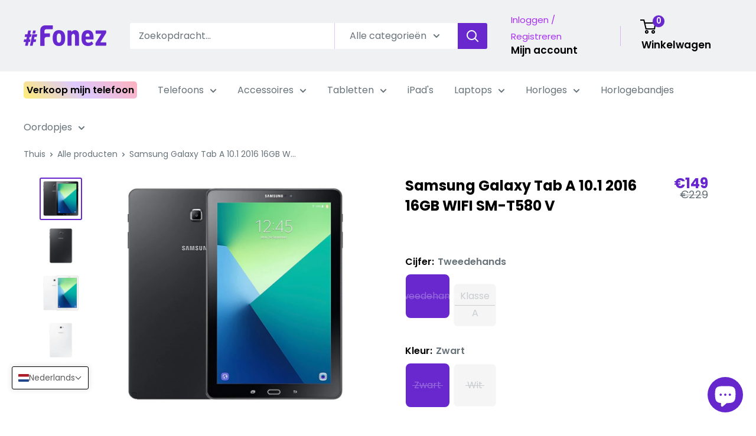

--- FILE ---
content_type: text/html; charset=utf-8
request_url: https://fonez.nl/products/samsung-galaxy-tab-a-10-1-2016-16gb-wifi-sm-t580-v
body_size: 68833
content:
<!doctype html>

<html class="no-js" lang="nl">
  <head>

<script type="text/javascript">
    !function(){if(!window.klaviyo){
      window._klOnsite=window._klOnsite||[];
      try{
        window.klaviyo=new Proxy({},{get:function(n,i){
          return "push"===i?function(){
            var n;
            (n=window._klOnsite).push.apply(n,arguments)
          }:function(){
            for(var n=arguments.length,o=new Array(n),w=0;w<n;w++)o[w]=arguments[w];
            var t="function"==typeof o[o.length-1]?o.pop():void 0,e=new Promise((function(n){
              window._klOnsite.push([i].concat(o,[function(i){t&&t(i),n(i)}]))
            }));
            return e
          }
        }})
      }catch(n){
        window.klaviyo=window.klaviyo||[],window.klaviyo.push=function(){
          var n;
          (n=window._klOnsite).push.apply(n,arguments)
        }
      }
    }}();
  </script>
                


    <meta charset="utf-8">
    <meta name="viewport" content="width=device-width, initial-scale=1.0, height=device-height, minimum-scale=1.0, maximum-scale=1.0">
    <meta name="theme-color" content="#6828ce">
    <!-- Google Tag Manager -->
<script>(function(w,d,s,l,i){w[l]=w[l]||[];w[l].push({'gtm.start':
new Date().getTime(),event:'gtm.js'});var f=d.getElementsByTagName(s)[0],
j=d.createElement(s),dl=l!='dataLayer'?'&l='+l:'';j.async=true;j.src=
'https://www.googletagmanager.com/gtm.js?id='+i+dl;f.parentNode.insertBefore(j,f);
})(window,document,'script','dataLayer','GTM-WDV825H');</script>
<!-- End Google Tag Manager -->
        <!-- Google Tag Manager -->
<script>(function(w,d,s,l,i){w[l]=w[l]||[];w[l].push({'gtm.start':new Date().getTime(),event:'gtm.js'});var f=d.getElementsByTagName(s)[0],j=d.createElement(s);j.async=true;j.src="https://load.bls.fonez.ie/apxqlzpsub.js?"+i;f.parentNode.insertBefore(j,f);})(window,document,'script','dataLayer','8x=aWQ9R1RNLVdEVjgyNUg%3D&apiKey=faef222b');</script>
<!-- End Google Tag Manager --><title>Samsung Galaxy Tab A 10.1 2016 16GB WIFI SM-T580 - Fonez
</title><meta name="description" content="Super hoge resolutie scherm biedt een ongeëvenaarde mobiele kijkervaring. Het display heeft twee keer zoveel pixels als andere standaard HD-schermen..."><link rel="canonical" href="https://fonez.nl/products/samsung-galaxy-tab-a-10-1-2016-16gb-wifi-sm-t580-v"><link rel="shortcut icon" href="//fonez.nl/cdn/shop/files/Fonez-hash-512-x-512_96x96.png?v=1653992782" type="image/png"><link rel="preload" as="style" href="//fonez.nl/cdn/shop/t/277/assets/theme.css?v=148541023026404295031761908906">
    <link rel="preload" as="style" href="//fonez.nl/cdn/shop/t/277/assets/custom.css?v=66669723042446197951761908895">
    <link rel="preload" as="script" href="//fonez.nl/cdn/shop/t/277/assets/theme.js?v=20648292835509868211761908909">
    <link rel="preload" as="script" href="//fonez.nl/cdn/shop/t/277/assets/custom.js?v=133257877864153984041761908897">
    <link rel="preconnect" href="https://cdn.shopify.com">
    <link rel="preconnect" href="https://fonts.shopifycdn.com">
    <link rel="dns-prefetch" href="https://productreviews.shopifycdn.com">
    <link rel="dns-prefetch" href="https://ajax.googleapis.com">
    <link rel="dns-prefetch" href="https://maps.googleapis.com">
    <link rel="dns-prefetch" href="https://maps.gstatic.com">

    <meta property="og:type" content="product">
  <meta property="og:title" content="Samsung Galaxy Tab A 10.1 2016 16GB WIFI SM-T580 V"><meta property="og:image" content="http://fonez.nl/cdn/shop/products/Samsung-Galaxy-Tab-A-10.1-2016-black-1_a82cfab7-0c64-4515-a567-bca20be1d911.jpg?v=1605819117">
    <meta property="og:image:secure_url" content="https://fonez.nl/cdn/shop/products/Samsung-Galaxy-Tab-A-10.1-2016-black-1_a82cfab7-0c64-4515-a567-bca20be1d911.jpg?v=1605819117">
    <meta property="og:image:width" content="850">
    <meta property="og:image:height" content="850"><meta property="product:price:amount" content="149">
  <meta property="product:price:currency" content="EUR"><meta property="og:description" content="Super hoge resolutie scherm biedt een ongeëvenaarde mobiele kijkervaring. Het display heeft twee keer zoveel pixels als andere standaard HD-schermen..."><meta property="og:url" content="https://fonez.nl/products/samsung-galaxy-tab-a-10-1-2016-16gb-wifi-sm-t580-v">
<meta property="og:site_name" content="Fonez"><meta name="twitter:card" content="summary"><meta name="twitter:title" content="Samsung Galaxy Tab A 10.1 2016 16GB WIFI SM-T580 V">
  <meta name="twitter:description" content="



Besturingssysteem:
Androïde


Weergavegrootte:
10.1&quot;


Hoofdcamera:
8 MP


Voorcamera:
2 MP


Verwerker:
Octa-kern


RAM:
2GB


Intern geheugen:
16GB


WiFi:
Ja


Bluetooth:
Ja


Video:
1080p@30fps


Batterij:
7300 mAh, niet-verwijderbaar



Andere kenmerken:



Achtercamera - Flits: Ja





Bekijk ons volledige assortiment van Galaxy Tabs. Heeft u een Galaxy Tab-reparatie nodig? zRepair staat voor u klaar! (Opmerking: &quot;VM&quot; (BTW-marge) en &quot;V&quot; (BTW) vertegenwoordigen de belastingcode die aan een variant is gekoppeld, en hebben niets te maken met het product zelf. De producten zijn identiek.)">
  <meta name="twitter:image" content="https://fonez.nl/cdn/shop/products/Samsung-Galaxy-Tab-A-10.1-2016-black-1_a82cfab7-0c64-4515-a567-bca20be1d911_600x600_crop_center.jpg?v=1605819117">
    <link rel="preload" href="//fonez.nl/cdn/fonts/poppins/poppins_n4.0ba78fa5af9b0e1a374041b3ceaadf0a43b41362.woff2" as="font" type="font/woff2" crossorigin><link rel="preload" href="//fonez.nl/cdn/fonts/poppins/poppins_n4.0ba78fa5af9b0e1a374041b3ceaadf0a43b41362.woff2" as="font" type="font/woff2" crossorigin><style>
  @font-face {
  font-family: Poppins;
  font-weight: 400;
  font-style: normal;
  font-display: swap;
  src: url("//fonez.nl/cdn/fonts/poppins/poppins_n4.0ba78fa5af9b0e1a374041b3ceaadf0a43b41362.woff2") format("woff2"),
       url("//fonez.nl/cdn/fonts/poppins/poppins_n4.214741a72ff2596839fc9760ee7a770386cf16ca.woff") format("woff");
}

  @font-face {
  font-family: Poppins;
  font-weight: 400;
  font-style: normal;
  font-display: swap;
  src: url("//fonez.nl/cdn/fonts/poppins/poppins_n4.0ba78fa5af9b0e1a374041b3ceaadf0a43b41362.woff2") format("woff2"),
       url("//fonez.nl/cdn/fonts/poppins/poppins_n4.214741a72ff2596839fc9760ee7a770386cf16ca.woff") format("woff");
}

@font-face {
  font-family: Poppins;
  font-weight: 600;
  font-style: normal;
  font-display: swap;
  src: url("//fonez.nl/cdn/fonts/poppins/poppins_n6.aa29d4918bc243723d56b59572e18228ed0786f6.woff2") format("woff2"),
       url("//fonez.nl/cdn/fonts/poppins/poppins_n6.5f815d845fe073750885d5b7e619ee00e8111208.woff") format("woff");
}

@font-face {
  font-family: Poppins;
  font-weight: 400;
  font-style: italic;
  font-display: swap;
  src: url("//fonez.nl/cdn/fonts/poppins/poppins_i4.846ad1e22474f856bd6b81ba4585a60799a9f5d2.woff2") format("woff2"),
       url("//fonez.nl/cdn/fonts/poppins/poppins_i4.56b43284e8b52fc64c1fd271f289a39e8477e9ec.woff") format("woff");
}


  @font-face {
  font-family: Poppins;
  font-weight: 700;
  font-style: normal;
  font-display: swap;
  src: url("//fonez.nl/cdn/fonts/poppins/poppins_n7.56758dcf284489feb014a026f3727f2f20a54626.woff2") format("woff2"),
       url("//fonez.nl/cdn/fonts/poppins/poppins_n7.f34f55d9b3d3205d2cd6f64955ff4b36f0cfd8da.woff") format("woff");
}

  @font-face {
  font-family: Poppins;
  font-weight: 400;
  font-style: italic;
  font-display: swap;
  src: url("//fonez.nl/cdn/fonts/poppins/poppins_i4.846ad1e22474f856bd6b81ba4585a60799a9f5d2.woff2") format("woff2"),
       url("//fonez.nl/cdn/fonts/poppins/poppins_i4.56b43284e8b52fc64c1fd271f289a39e8477e9ec.woff") format("woff");
}

  @font-face {
  font-family: Poppins;
  font-weight: 700;
  font-style: italic;
  font-display: swap;
  src: url("//fonez.nl/cdn/fonts/poppins/poppins_i7.42fd71da11e9d101e1e6c7932199f925f9eea42d.woff2") format("woff2"),
       url("//fonez.nl/cdn/fonts/poppins/poppins_i7.ec8499dbd7616004e21155106d13837fff4cf556.woff") format("woff");
}


  :root {
    --default-text-font-size : 15px;
    --base-text-font-size    : 16px;
    --heading-font-family    : Poppins, sans-serif;
    --heading-font-weight    : 400;
    --heading-font-style     : normal;
    --text-font-family       : Poppins, sans-serif;
    --text-font-weight       : 400;
    --text-font-style        : normal;
    --text-font-bolder-weight: 600;
    --text-link-decoration   : underline;

    --text-color               : #677279;
    --text-color-rgb           : 103, 114, 121;
    --heading-color            : #000000;
    --border-color             : #ffffff;
    --border-color-rgb         : 255, 255, 255;
    --form-border-color        : #f2f2f2;
    --accent-color             : #6828ce;
    --accent-color-rgb         : 104, 40, 206;
    --link-color               : #a730f5;
    --link-color-hover         : #810acf;
    --background               : #ffffff;
    --secondary-background     : #ffffff;
    --secondary-background-rgb : 255, 255, 255;
    --accent-background        : rgba(104, 40, 206, 0.08);

    --input-background: #ffffff;

    --error-color       : #ff0000;
    --error-background  : rgba(255, 0, 0, 0.07);
    --success-color     : #00aa00;
    --success-background: rgba(0, 170, 0, 0.11);

    --primary-button-background      : #6828ce;
    --primary-button-background-rgb  : 104, 40, 206;
    --primary-button-text-color      : #ffffff;
    --secondary-button-background    : #6828ce;
    --secondary-button-background-rgb: 104, 40, 206;
    --secondary-button-text-color    : #ffffff;

    --header-background      : #eff1f2;
    --header-text-color      : #000000;
    --header-light-text-color: #a730f5;
    --header-border-color    : rgba(167, 48, 245, 0.3);
    --header-accent-color    : #6828ce;

    --footer-background-color:    #f3f5f6;
    --footer-heading-text-color:  #6828ce;
    --footer-body-text-color:     #677279;
    --footer-body-text-color-rgb: 103, 114, 121;
    --footer-accent-color:        #a730f5;
    --footer-accent-color-rgb:    167, 48, 245;
    --footer-border:              none;
    
    --flickity-arrow-color: #cccccc;--product-on-sale-accent           : #6828ce;
    --product-on-sale-accent-rgb       : 104, 40, 206;
    --product-on-sale-color            : #ffffff;
    --product-in-stock-color           : #008a00;
    --product-low-stock-color          : #ee0000;
    --product-sold-out-color           : #8a9297;
    --product-custom-label-1-background: #008a00;
    --product-custom-label-1-color     : #ffffff;
    --product-custom-label-2-background: #00a500;
    --product-custom-label-2-color     : #ffffff;
    --product-review-star-color        : #ffbd00;

    --mobile-container-gutter : 20px;
    --desktop-container-gutter: 40px;

    /* Shopify related variables */
    --payment-terms-background-color: #ffffff;
  }
</style>

<script>
  // IE11 does not have support for CSS variables, so we have to polyfill them
  if (!(((window || {}).CSS || {}).supports && window.CSS.supports('(--a: 0)'))) {
    const script = document.createElement('script');
    script.type = 'text/javascript';
    script.src = 'https://cdn.jsdelivr.net/npm/css-vars-ponyfill@2';
    script.onload = function() {
      cssVars({});
    };

    document.getElementsByTagName('head')[0].appendChild(script);
  }
</script>


    <script>window.performance && window.performance.mark && window.performance.mark('shopify.content_for_header.start');</script><meta name="google-site-verification" content="loyl_4-BNlyTxMOH7TDrjKVoYbLFasrvhcwQRX9U9lU">
<meta id="shopify-digital-wallet" name="shopify-digital-wallet" content="/8243121/digital_wallets/dialog">
<meta name="shopify-checkout-api-token" content="526fa9cd052b9e696bb4812a6b5153cb">
<link rel="alternate" hreflang="x-default" href="https://fonez.ie/products/samsung-galaxy-tab-a-10-1-2016-16gb-wifi-sm-t580-v">
<link rel="alternate" hreflang="en" href="https://fonez.ie/products/samsung-galaxy-tab-a-10-1-2016-16gb-wifi-sm-t580-v">
<link rel="alternate" hreflang="ga" href="https://fonez.ie/ga/products/samsung-galaxy-tab-a-10-1-2016-16gb-wifi-sm-t580-v">
<link rel="alternate" hreflang="de-DE" href="https://fonezmarkt.de/products/samsung-galaxy-tab-a-10-1-2016-16gb-wifi-sm-t580-v">
<link rel="alternate" hreflang="en-DE" href="https://fonezmarkt.de/en/products/samsung-galaxy-tab-a-10-1-2016-16gb-wifi-sm-t580-v">
<link rel="alternate" hreflang="fr-FR" href="https://fonez.fr/products/samsung-galaxy-tab-a-10-1-2016-16gb-wifi-sm-t580-v">
<link rel="alternate" hreflang="en-FR" href="https://fonez.fr/en/products/samsung-galaxy-tab-a-10-1-2016-16gb-wifi-sm-t580-v">
<link rel="alternate" hreflang="es-ES" href="https://fonez.es/products/samsung-galaxy-tab-a-10-1-2016-16gb-wifi-sm-t580-v">
<link rel="alternate" hreflang="en-ES" href="https://fonez.es/en/products/samsung-galaxy-tab-a-10-1-2016-16gb-wifi-sm-t580-v">
<link rel="alternate" hreflang="it-IT" href="https://fonez.it/products/samsung-galaxy-tab-a-10-1-2016-16gb-wifi-sm-t580-v">
<link rel="alternate" hreflang="en-IT" href="https://fonez.it/en/products/samsung-galaxy-tab-a-10-1-2016-16gb-wifi-sm-t580-v">
<link rel="alternate" hreflang="en-GB" href="https://fonez.co.uk/products/samsung-galaxy-tab-a-10-1-2016-16gb-wifi-sm-t580-v">
<link rel="alternate" hreflang="nl-NL" href="https://fonez.nl/products/samsung-galaxy-tab-a-10-1-2016-16gb-wifi-sm-t580-v">
<link rel="alternate" hreflang="en-NL" href="https://fonez.nl/en/products/samsung-galaxy-tab-a-10-1-2016-16gb-wifi-sm-t580-v">
<link rel="alternate" type="application/json+oembed" href="https://fonez.nl/products/samsung-galaxy-tab-a-10-1-2016-16gb-wifi-sm-t580-v.oembed">
<script async="async" src="/checkouts/internal/preloads.js?locale=nl-NL"></script>
<link rel="preconnect" href="https://shop.app" crossorigin="anonymous">
<script async="async" src="https://shop.app/checkouts/internal/preloads.js?locale=nl-NL&shop_id=8243121" crossorigin="anonymous"></script>
<script id="apple-pay-shop-capabilities" type="application/json">{"shopId":8243121,"countryCode":"IE","currencyCode":"EUR","merchantCapabilities":["supports3DS"],"merchantId":"gid:\/\/shopify\/Shop\/8243121","merchantName":"Fonez","requiredBillingContactFields":["postalAddress","email","phone"],"requiredShippingContactFields":["postalAddress","email","phone"],"shippingType":"shipping","supportedNetworks":["visa","masterCard"],"total":{"type":"pending","label":"Fonez","amount":"1.00"},"shopifyPaymentsEnabled":true,"supportsSubscriptions":true}</script>
<script id="shopify-features" type="application/json">{"accessToken":"526fa9cd052b9e696bb4812a6b5153cb","betas":["rich-media-storefront-analytics"],"domain":"fonez.nl","predictiveSearch":true,"shopId":8243121,"locale":"nl"}</script>
<script>var Shopify = Shopify || {};
Shopify.shop = "fonez-ie.myshopify.com";
Shopify.locale = "nl";
Shopify.currency = {"active":"EUR","rate":"1.0"};
Shopify.country = "NL";
Shopify.theme = {"name":"BlackFriday2025","id":186604093822,"schema_name":"Warehouse","schema_version":"4.1.0","theme_store_id":871,"role":"main"};
Shopify.theme.handle = "null";
Shopify.theme.style = {"id":null,"handle":null};
Shopify.cdnHost = "fonez.nl/cdn";
Shopify.routes = Shopify.routes || {};
Shopify.routes.root = "/";</script>
<script type="module">!function(o){(o.Shopify=o.Shopify||{}).modules=!0}(window);</script>
<script>!function(o){function n(){var o=[];function n(){o.push(Array.prototype.slice.apply(arguments))}return n.q=o,n}var t=o.Shopify=o.Shopify||{};t.loadFeatures=n(),t.autoloadFeatures=n()}(window);</script>
<script>
  window.ShopifyPay = window.ShopifyPay || {};
  window.ShopifyPay.apiHost = "shop.app\/pay";
  window.ShopifyPay.redirectState = null;
</script>
<script id="shop-js-analytics" type="application/json">{"pageType":"product"}</script>
<script defer="defer" async type="module" src="//fonez.nl/cdn/shopifycloud/shop-js/modules/v2/client.init-shop-cart-sync_BHF27ruw.nl.esm.js"></script>
<script defer="defer" async type="module" src="//fonez.nl/cdn/shopifycloud/shop-js/modules/v2/chunk.common_Dwaf6e9K.esm.js"></script>
<script type="module">
  await import("//fonez.nl/cdn/shopifycloud/shop-js/modules/v2/client.init-shop-cart-sync_BHF27ruw.nl.esm.js");
await import("//fonez.nl/cdn/shopifycloud/shop-js/modules/v2/chunk.common_Dwaf6e9K.esm.js");

  window.Shopify.SignInWithShop?.initShopCartSync?.({"fedCMEnabled":true,"windoidEnabled":true});

</script>
<script>
  window.Shopify = window.Shopify || {};
  if (!window.Shopify.featureAssets) window.Shopify.featureAssets = {};
  window.Shopify.featureAssets['shop-js'] = {"shop-cart-sync":["modules/v2/client.shop-cart-sync_CzejhlBD.nl.esm.js","modules/v2/chunk.common_Dwaf6e9K.esm.js"],"init-fed-cm":["modules/v2/client.init-fed-cm_C5dJsxJP.nl.esm.js","modules/v2/chunk.common_Dwaf6e9K.esm.js"],"shop-button":["modules/v2/client.shop-button_BIUGoX0f.nl.esm.js","modules/v2/chunk.common_Dwaf6e9K.esm.js"],"shop-cash-offers":["modules/v2/client.shop-cash-offers_CAxWVAMP.nl.esm.js","modules/v2/chunk.common_Dwaf6e9K.esm.js","modules/v2/chunk.modal_DPs9tt6r.esm.js"],"init-windoid":["modules/v2/client.init-windoid_D42eFYuP.nl.esm.js","modules/v2/chunk.common_Dwaf6e9K.esm.js"],"shop-toast-manager":["modules/v2/client.shop-toast-manager_CHrVQ4LF.nl.esm.js","modules/v2/chunk.common_Dwaf6e9K.esm.js"],"init-shop-email-lookup-coordinator":["modules/v2/client.init-shop-email-lookup-coordinator_BJ7DGpMB.nl.esm.js","modules/v2/chunk.common_Dwaf6e9K.esm.js"],"init-shop-cart-sync":["modules/v2/client.init-shop-cart-sync_BHF27ruw.nl.esm.js","modules/v2/chunk.common_Dwaf6e9K.esm.js"],"avatar":["modules/v2/client.avatar_BTnouDA3.nl.esm.js"],"pay-button":["modules/v2/client.pay-button_Bt0UM1g1.nl.esm.js","modules/v2/chunk.common_Dwaf6e9K.esm.js"],"init-customer-accounts":["modules/v2/client.init-customer-accounts_CPXMEhMZ.nl.esm.js","modules/v2/client.shop-login-button_BJd_2wNZ.nl.esm.js","modules/v2/chunk.common_Dwaf6e9K.esm.js","modules/v2/chunk.modal_DPs9tt6r.esm.js"],"init-shop-for-new-customer-accounts":["modules/v2/client.init-shop-for-new-customer-accounts_DzP6QY8i.nl.esm.js","modules/v2/client.shop-login-button_BJd_2wNZ.nl.esm.js","modules/v2/chunk.common_Dwaf6e9K.esm.js","modules/v2/chunk.modal_DPs9tt6r.esm.js"],"shop-login-button":["modules/v2/client.shop-login-button_BJd_2wNZ.nl.esm.js","modules/v2/chunk.common_Dwaf6e9K.esm.js","modules/v2/chunk.modal_DPs9tt6r.esm.js"],"init-customer-accounts-sign-up":["modules/v2/client.init-customer-accounts-sign-up_BIO3KTje.nl.esm.js","modules/v2/client.shop-login-button_BJd_2wNZ.nl.esm.js","modules/v2/chunk.common_Dwaf6e9K.esm.js","modules/v2/chunk.modal_DPs9tt6r.esm.js"],"shop-follow-button":["modules/v2/client.shop-follow-button_DdMksvBl.nl.esm.js","modules/v2/chunk.common_Dwaf6e9K.esm.js","modules/v2/chunk.modal_DPs9tt6r.esm.js"],"checkout-modal":["modules/v2/client.checkout-modal_Bfq0xZOZ.nl.esm.js","modules/v2/chunk.common_Dwaf6e9K.esm.js","modules/v2/chunk.modal_DPs9tt6r.esm.js"],"lead-capture":["modules/v2/client.lead-capture_BoSreVYi.nl.esm.js","modules/v2/chunk.common_Dwaf6e9K.esm.js","modules/v2/chunk.modal_DPs9tt6r.esm.js"],"shop-login":["modules/v2/client.shop-login_EGDq7Zjt.nl.esm.js","modules/v2/chunk.common_Dwaf6e9K.esm.js","modules/v2/chunk.modal_DPs9tt6r.esm.js"],"payment-terms":["modules/v2/client.payment-terms_00o-2tv1.nl.esm.js","modules/v2/chunk.common_Dwaf6e9K.esm.js","modules/v2/chunk.modal_DPs9tt6r.esm.js"]};
</script>
<script>(function() {
  var isLoaded = false;
  function asyncLoad() {
    if (isLoaded) return;
    isLoaded = true;
    var urls = ["https:\/\/shy.elfsight.com\/p\/platform.js?shop=fonez-ie.myshopify.com","https:\/\/ecommplugins-scripts.trustpilot.com\/v2.1\/js\/header.min.js?settings=eyJrZXkiOiJFaHVLbEt2ZE5KM0t1VHNOIiwicyI6InNrdSJ9\u0026shop=fonez-ie.myshopify.com","https:\/\/ecommplugins-scripts.trustpilot.com\/v2.1\/js\/success.min.js?settings=eyJrZXkiOiJFaHVLbEt2ZE5KM0t1VHNOIiwicyI6InNrdSIsInQiOlsib3JkZXJzL2Z1bGZpbGxlZCJdLCJ2IjoiIiwiYSI6IlNob3BpZnktMjAxOS0wNCJ9\u0026shop=fonez-ie.myshopify.com","https:\/\/ecommplugins-trustboxsettings.trustpilot.com\/fonez-ie.myshopify.com.js?settings=1739264202586\u0026shop=fonez-ie.myshopify.com","https:\/\/cdn.adtrace.ai\/tiktok-track.js?shop=fonez-ie.myshopify.com","https:\/\/static.klaviyo.com\/onsite\/js\/VbdH7R\/klaviyo.js?company_id=VbdH7R\u0026shop=fonez-ie.myshopify.com","https:\/\/static.klaviyo.com\/onsite\/js\/QNs8QU\/klaviyo.js?company_id=QNs8QU\u0026shop=fonez-ie.myshopify.com","https:\/\/static.klaviyo.com\/onsite\/js\/R9SMkb\/klaviyo.js?company_id=R9SMkb\u0026shop=fonez-ie.myshopify.com","https:\/\/cdn-app.sealsubscriptions.com\/shopify\/public\/js\/sealsubscriptions.js?shop=fonez-ie.myshopify.com","\/\/d1liekpayvooaz.cloudfront.net\/apps\/customizery\/customizery.js?shop=fonez-ie.myshopify.com","\/\/cdn.shopify.com\/proxy\/7df07e609b16c41c0287f77ffbf6f68088f7f2dd5ed3fd4c86652283c18dafcc\/fonez-ie.bookthatapp.com\/javascripts\/bta-installed.js?shop=fonez-ie.myshopify.com\u0026sp-cache-control=cHVibGljLCBtYXgtYWdlPTkwMA","\/\/cdn.shopify.com\/proxy\/ad441d15bb39b9f08e70fd8a898693c855937eb4900e734937218428eefaa1ab\/fonez-ie.bookthatapp.com\/sdk\/v1\/js\/bta-order-status-bootstrap.min.js?shop=fonez-ie.myshopify.com\u0026sp-cache-control=cHVibGljLCBtYXgtYWdlPTkwMA","https:\/\/depo.sidepanda.com\/popups-subscription.js?shop=fonez-ie.myshopify.com","https:\/\/static.rechargecdn.com\/assets\/js\/widget.min.js?shop=fonez-ie.myshopify.com"];
    for (var i = 0; i < urls.length; i++) {
      var s = document.createElement('script');
      s.type = 'text/javascript';
      s.async = true;
      s.src = urls[i];
      var x = document.getElementsByTagName('script')[0];
      x.parentNode.insertBefore(s, x);
    }
  };
  if(window.attachEvent) {
    window.attachEvent('onload', asyncLoad);
  } else {
    window.addEventListener('load', asyncLoad, false);
  }
})();</script>
<script id="__st">var __st={"a":8243121,"offset":0,"reqid":"00df1fd4-9bb8-4535-ab62-ef460fadcf3f-1768761078","pageurl":"fonez.nl\/products\/samsung-galaxy-tab-a-10-1-2016-16gb-wifi-sm-t580-v","u":"aaea3d870513","p":"product","rtyp":"product","rid":4734538743889};</script>
<script>window.ShopifyPaypalV4VisibilityTracking = true;</script>
<script id="captcha-bootstrap">!function(){'use strict';const t='contact',e='account',n='new_comment',o=[[t,t],['blogs',n],['comments',n],[t,'customer']],c=[[e,'customer_login'],[e,'guest_login'],[e,'recover_customer_password'],[e,'create_customer']],r=t=>t.map((([t,e])=>`form[action*='/${t}']:not([data-nocaptcha='true']) input[name='form_type'][value='${e}']`)).join(','),a=t=>()=>t?[...document.querySelectorAll(t)].map((t=>t.form)):[];function s(){const t=[...o],e=r(t);return a(e)}const i='password',u='form_key',d=['recaptcha-v3-token','g-recaptcha-response','h-captcha-response',i],f=()=>{try{return window.sessionStorage}catch{return}},m='__shopify_v',_=t=>t.elements[u];function p(t,e,n=!1){try{const o=window.sessionStorage,c=JSON.parse(o.getItem(e)),{data:r}=function(t){const{data:e,action:n}=t;return t[m]||n?{data:e,action:n}:{data:t,action:n}}(c);for(const[e,n]of Object.entries(r))t.elements[e]&&(t.elements[e].value=n);n&&o.removeItem(e)}catch(o){console.error('form repopulation failed',{error:o})}}const l='form_type',E='cptcha';function T(t){t.dataset[E]=!0}const w=window,h=w.document,L='Shopify',v='ce_forms',y='captcha';let A=!1;((t,e)=>{const n=(g='f06e6c50-85a8-45c8-87d0-21a2b65856fe',I='https://cdn.shopify.com/shopifycloud/storefront-forms-hcaptcha/ce_storefront_forms_captcha_hcaptcha.v1.5.2.iife.js',D={infoText:'Beschermd door hCaptcha',privacyText:'Privacy',termsText:'Voorwaarden'},(t,e,n)=>{const o=w[L][v],c=o.bindForm;if(c)return c(t,g,e,D).then(n);var r;o.q.push([[t,g,e,D],n]),r=I,A||(h.body.append(Object.assign(h.createElement('script'),{id:'captcha-provider',async:!0,src:r})),A=!0)});var g,I,D;w[L]=w[L]||{},w[L][v]=w[L][v]||{},w[L][v].q=[],w[L][y]=w[L][y]||{},w[L][y].protect=function(t,e){n(t,void 0,e),T(t)},Object.freeze(w[L][y]),function(t,e,n,w,h,L){const[v,y,A,g]=function(t,e,n){const i=e?o:[],u=t?c:[],d=[...i,...u],f=r(d),m=r(i),_=r(d.filter((([t,e])=>n.includes(e))));return[a(f),a(m),a(_),s()]}(w,h,L),I=t=>{const e=t.target;return e instanceof HTMLFormElement?e:e&&e.form},D=t=>v().includes(t);t.addEventListener('submit',(t=>{const e=I(t);if(!e)return;const n=D(e)&&!e.dataset.hcaptchaBound&&!e.dataset.recaptchaBound,o=_(e),c=g().includes(e)&&(!o||!o.value);(n||c)&&t.preventDefault(),c&&!n&&(function(t){try{if(!f())return;!function(t){const e=f();if(!e)return;const n=_(t);if(!n)return;const o=n.value;o&&e.removeItem(o)}(t);const e=Array.from(Array(32),(()=>Math.random().toString(36)[2])).join('');!function(t,e){_(t)||t.append(Object.assign(document.createElement('input'),{type:'hidden',name:u})),t.elements[u].value=e}(t,e),function(t,e){const n=f();if(!n)return;const o=[...t.querySelectorAll(`input[type='${i}']`)].map((({name:t})=>t)),c=[...d,...o],r={};for(const[a,s]of new FormData(t).entries())c.includes(a)||(r[a]=s);n.setItem(e,JSON.stringify({[m]:1,action:t.action,data:r}))}(t,e)}catch(e){console.error('failed to persist form',e)}}(e),e.submit())}));const S=(t,e)=>{t&&!t.dataset[E]&&(n(t,e.some((e=>e===t))),T(t))};for(const o of['focusin','change'])t.addEventListener(o,(t=>{const e=I(t);D(e)&&S(e,y())}));const B=e.get('form_key'),M=e.get(l),P=B&&M;t.addEventListener('DOMContentLoaded',(()=>{const t=y();if(P)for(const e of t)e.elements[l].value===M&&p(e,B);[...new Set([...A(),...v().filter((t=>'true'===t.dataset.shopifyCaptcha))])].forEach((e=>S(e,t)))}))}(h,new URLSearchParams(w.location.search),n,t,e,['guest_login'])})(!0,!0)}();</script>
<script integrity="sha256-4kQ18oKyAcykRKYeNunJcIwy7WH5gtpwJnB7kiuLZ1E=" data-source-attribution="shopify.loadfeatures" defer="defer" src="//fonez.nl/cdn/shopifycloud/storefront/assets/storefront/load_feature-a0a9edcb.js" crossorigin="anonymous"></script>
<script crossorigin="anonymous" defer="defer" src="//fonez.nl/cdn/shopifycloud/storefront/assets/shopify_pay/storefront-65b4c6d7.js?v=20250812"></script>
<script data-source-attribution="shopify.dynamic_checkout.dynamic.init">var Shopify=Shopify||{};Shopify.PaymentButton=Shopify.PaymentButton||{isStorefrontPortableWallets:!0,init:function(){window.Shopify.PaymentButton.init=function(){};var t=document.createElement("script");t.src="https://fonez.nl/cdn/shopifycloud/portable-wallets/latest/portable-wallets.nl.js",t.type="module",document.head.appendChild(t)}};
</script>
<script data-source-attribution="shopify.dynamic_checkout.buyer_consent">
  function portableWalletsHideBuyerConsent(e){var t=document.getElementById("shopify-buyer-consent"),n=document.getElementById("shopify-subscription-policy-button");t&&n&&(t.classList.add("hidden"),t.setAttribute("aria-hidden","true"),n.removeEventListener("click",e))}function portableWalletsShowBuyerConsent(e){var t=document.getElementById("shopify-buyer-consent"),n=document.getElementById("shopify-subscription-policy-button");t&&n&&(t.classList.remove("hidden"),t.removeAttribute("aria-hidden"),n.addEventListener("click",e))}window.Shopify?.PaymentButton&&(window.Shopify.PaymentButton.hideBuyerConsent=portableWalletsHideBuyerConsent,window.Shopify.PaymentButton.showBuyerConsent=portableWalletsShowBuyerConsent);
</script>
<script>
  function portableWalletsCleanup(e){e&&e.src&&console.error("Failed to load portable wallets script "+e.src);var t=document.querySelectorAll("shopify-accelerated-checkout .shopify-payment-button__skeleton, shopify-accelerated-checkout-cart .wallet-cart-button__skeleton"),e=document.getElementById("shopify-buyer-consent");for(let e=0;e<t.length;e++)t[e].remove();e&&e.remove()}function portableWalletsNotLoadedAsModule(e){e instanceof ErrorEvent&&"string"==typeof e.message&&e.message.includes("import.meta")&&"string"==typeof e.filename&&e.filename.includes("portable-wallets")&&(window.removeEventListener("error",portableWalletsNotLoadedAsModule),window.Shopify.PaymentButton.failedToLoad=e,"loading"===document.readyState?document.addEventListener("DOMContentLoaded",window.Shopify.PaymentButton.init):window.Shopify.PaymentButton.init())}window.addEventListener("error",portableWalletsNotLoadedAsModule);
</script>

<script type="module" src="https://fonez.nl/cdn/shopifycloud/portable-wallets/latest/portable-wallets.nl.js" onError="portableWalletsCleanup(this)" crossorigin="anonymous"></script>
<script nomodule>
  document.addEventListener("DOMContentLoaded", portableWalletsCleanup);
</script>

<link id="shopify-accelerated-checkout-styles" rel="stylesheet" media="screen" href="https://fonez.nl/cdn/shopifycloud/portable-wallets/latest/accelerated-checkout-backwards-compat.css" crossorigin="anonymous">
<style id="shopify-accelerated-checkout-cart">
        #shopify-buyer-consent {
  margin-top: 1em;
  display: inline-block;
  width: 100%;
}

#shopify-buyer-consent.hidden {
  display: none;
}

#shopify-subscription-policy-button {
  background: none;
  border: none;
  padding: 0;
  text-decoration: underline;
  font-size: inherit;
  cursor: pointer;
}

#shopify-subscription-policy-button::before {
  box-shadow: none;
}

      </style>

<script>window.performance && window.performance.mark && window.performance.mark('shopify.content_for_header.end');</script>

    <link rel="stylesheet" href="//fonez.nl/cdn/shop/t/277/assets/theme.css?v=148541023026404295031761908906">
    <link rel="stylesheet" href="//fonez.nl/cdn/shop/t/277/assets/custom.css?v=66669723042446197951761908895">

    
  <script type="application/ld+json">
  {
    "@context": "https://schema.org",
    "@type": "Product",
    "productID": 4734538743889,
    "offers": [{
          "@type": "Offer",
          "name": "Tweedehands \/ Zwart",
          "availability":"https://schema.org/OutOfStock",
          "price": 149.0,
          "priceCurrency": "EUR",
          "priceValidUntil": "2026-01-28","sku": "210000014609",
          "url": "/products/samsung-galaxy-tab-a-10-1-2016-16gb-wifi-sm-t580-v?variant=32766078058577"
        },
{
          "@type": "Offer",
          "name": "Tweedehands \/ Wit",
          "availability":"https://schema.org/OutOfStock",
          "price": 149.0,
          "priceCurrency": "EUR",
          "priceValidUntil": "2026-01-28","sku": "210000014610",
          "url": "/products/samsung-galaxy-tab-a-10-1-2016-16gb-wifi-sm-t580-v?variant=32766078091345"
        },
{
          "@type": "Offer",
          "name": "Klasse A \/ Zwart",
          "availability":"https://schema.org/OutOfStock",
          "price": 149.0,
          "priceCurrency": "EUR",
          "priceValidUntil": "2026-01-28","sku": "210000014611",
          "url": "/products/samsung-galaxy-tab-a-10-1-2016-16gb-wifi-sm-t580-v?variant=32766077993041"
        },
{
          "@type": "Offer",
          "name": "Klasse A \/ Wit",
          "availability":"https://schema.org/OutOfStock",
          "price": 149.0,
          "priceCurrency": "EUR",
          "priceValidUntil": "2026-01-28","sku": "210000014612",
          "url": "/products/samsung-galaxy-tab-a-10-1-2016-16gb-wifi-sm-t580-v?variant=32766078025809"
        }
],"brand": {
      "@type": "Brand",
      "name": "SAMSUNG"
    },
    "name": "Samsung Galaxy Tab A 10.1 2016 16GB WIFI SM-T580 V",
    "description": "\n\n\n\nBesturingssysteem:\nAndroïde\n\n\nWeergavegrootte:\n10.1\"\n\n\nHoofdcamera:\n8 MP\n\n\nVoorcamera:\n2 MP\n\n\nVerwerker:\nOcta-kern\n\n\nRAM:\n2GB\n\n\nIntern geheugen:\n16GB\n\n\nWiFi:\nJa\n\n\nBluetooth:\nJa\n\n\nVideo:\n1080p@30fps\n\n\nBatterij:\n7300 mAh, niet-verwijderbaar\n\n\n\nAndere kenmerken:\n\n\n\nAchtercamera - Flits: Ja\n\n\n\n\n\nBekijk ons volledige assortiment van Galaxy Tabs. Heeft u een Galaxy Tab-reparatie nodig? zRepair staat voor u klaar! (Opmerking: \"VM\" (BTW-marge) en \"V\" (BTW) vertegenwoordigen de belastingcode die aan een variant is gekoppeld, en hebben niets te maken met het product zelf. De producten zijn identiek.)",
    "category": "ELECTRONICA - TABLET - V",
    "url": "/products/samsung-galaxy-tab-a-10-1-2016-16gb-wifi-sm-t580-v",
    "sku": "210000014609",
    "image": {
      "@type": "ImageObject",
      "url": "https://fonez.nl/cdn/shop/products/Samsung-Galaxy-Tab-A-10.1-2016-black-1_a82cfab7-0c64-4515-a567-bca20be1d911.jpg?v=1605819117&width=1024",
      "image": "https://fonez.nl/cdn/shop/products/Samsung-Galaxy-Tab-A-10.1-2016-black-1_a82cfab7-0c64-4515-a567-bca20be1d911.jpg?v=1605819117&width=1024",
      "name": "Samsung-Galaxy-Tab-A-10.1-2016-black-1",
      "width": "1024",
      "height": "1024"
    }
  }
  </script>



  <script type="application/ld+json">
  {
    "@context": "https://schema.org",
    "@type": "BreadcrumbList",
  "itemListElement": [{
      "@type": "ListItem",
      "position": 1,
      "name": "Thuis",
      "item": "https://fonez.ie"
    },{
          "@type": "ListItem",
          "position": 2,
          "name": "Samsung Galaxy Tab A 10.1 2016 16GB WIFI SM-T580 V",
          "item": "https://fonez.ie/products/samsung-galaxy-tab-a-10-1-2016-16gb-wifi-sm-t580-v"
        }]
  }
  </script>



    <script>
      // This allows to expose several variables to the global scope, to be used in scripts
      window.theme = {
        pageType: "product",
        cartCount: 0,
        moneyFormat: "\u003cspan class=money\u003e€{{ amount_no_decimals }}\u003c\/span\u003e",
        moneyWithCurrencyFormat: "\u003cspan class=money\u003e€{{ amount_no_decimals }}\u003c\/span\u003e",
        currencyCodeEnabled: false,
        showDiscount: true,
        discountMode: "percentage",
        cartType: "drawer"
      };

      window.routes = {
        rootUrl: "\/",
        rootUrlWithoutSlash: '',
        cartUrl: "\/cart",
        cartAddUrl: "\/cart\/add",
        cartChangeUrl: "\/cart\/change",
        searchUrl: "\/search",
        productRecommendationsUrl: "\/recommendations\/products"
      };

      window.languages = {
        productRegularPrice: "Normale prijs",
        productSalePrice: "Verkoopprijs",
        collectionOnSaleLabel: "Redden {{savings}}",
        productFormUnavailable: "Niet beschikbaar",
        productFormAddToCart: "Voeg toe aan winkelkar",
        productFormPreOrder: "Voorafgaande bestelling",
        productFormSoldOut: "Uitverkocht",
        productAdded: "Product is aan uw winkelwagen toegevoegd",
        productAddedShort: "Toegevoegd!",
        shippingEstimatorNoResults: "Er kon geen verzending voor uw adres worden gevonden.",
        shippingEstimatorOneResult: "Er is één verzendtarief voor uw adres:",
        shippingEstimatorMultipleResults: "Er zijn {{count}} verzendtarieven voor uw adres:",
        shippingEstimatorErrors: "Er zijn enkele fouten:"
      };

      document.documentElement.className = document.documentElement.className.replace('no-js', 'js');
    </script><script src="//fonez.nl/cdn/shop/t/277/assets/theme.js?v=20648292835509868211761908909" defer></script>
    <script src="//fonez.nl/cdn/shop/t/277/assets/custom.js?v=133257877864153984041761908897" defer></script><script>
        (function () {
          window.onpageshow = function() {
            // We force re-freshing the cart content onpageshow, as most browsers will serve a cache copy when hitting the
            // back button, which cause staled data
            document.documentElement.dispatchEvent(new CustomEvent('cart:refresh', {
              bubbles: true,
              detail: {scrollToTop: false}
            }));
          };
        })();
      </script><script src="//fonez.nl/cdn/shop/t/277/assets/bss-file-configdata.js?v=99399284317791615331761908888" type="text/javascript"></script> <script src="//fonez.nl/cdn/shop/t/277/assets/bss-file-configdata-banner.js?v=151034973688681356691761908886" type="text/javascript"></script> <script src="//fonez.nl/cdn/shop/t/277/assets/bss-file-configdata-popup.js?v=173992696638277510541761908887" type="text/javascript"></script><script>
                if (typeof BSS_PL == 'undefined') {
                    var BSS_PL = {};
                }
                var bssPlApiServer = "https://product-labels-pro.bsscommerce.com";
                BSS_PL.customerTags = 'null';
                BSS_PL.customerId = 'null';
                BSS_PL.configData = configDatas;
                BSS_PL.configDataBanner = configDataBanners ? configDataBanners : [];
                BSS_PL.configDataPopup = configDataPopups ? configDataPopups : [];
                BSS_PL.storeId = 15997;
                BSS_PL.currentPlan = "twenty_usd";
                BSS_PL.storeIdCustomOld = "10678";
                BSS_PL.storeIdOldWIthPriority = "12200";
                BSS_PL.apiServerProduction = "https://product-labels-pro.bsscommerce.com";
                
                            
                            BSS_PL.collectionID = "171887099985,171887132753,171887165521,171887394897,263100661841,";
                            BSS_PL.collectionHandle = "smartphones,tablets,laptops,nokia,hugeclearancesale,";
                            BSS_PL.collectionTitle = "Telefoons,Tabletten,Laptops,Nokia,Opruiming,";
                        
                BSS_PL.integration = {"laiReview":{"status":0,"config":[]}}
                BSS_PL.settingsData = {}
                </script>
            <style>
.homepage-slideshow .slick-slide .bss_pl_img {
    visibility: hidden !important;
}
</style>
<script>
function bssFixSupportAppendHtmlLabel($, BSS_PL, parent, page, htmlLabel) {
  let appended = false;
  if (
    page === 'products' &&
    $(parent).hasClass('aspect-ratio') &&
    $(parent).closest('.product-gallery__carousel-item').length &&
    !$(parent).closest('.product-gallery__carousel-item').find('.bss_pl_img')
      .length
  ) {
    $(parent).prepend(htmlLabel);
    appended = true;
  }
  return appended;
}
</script>
                        <!--DOOFINDER-SHOPIFY-->  <!--/DOOFINDER-SHOPIFY-->




    



























































































































<script> window.referralJS = ((window.referralJS !== null && window.referralJS !== undefined) ? window.referralJS : {}); window.referralJS.scriptConfig = { parameters: { src: "//foneze0420.referralrock.com/ReferralSdk/referral.js", transactionKey: "d235bc85-80e2-4b1d-871c-f26439f546b3" } }; (function(f,r,n,d,b,y){b=f.createElement(r),y=f.getElementsByTagName(r)[0];b.async=1;b.src=n+"?referrer="+encodeURIComponent(window.location.origin+window.location.pathname).replace(/[!'()*]/g,escape);b.id="RR_DIVID_V5";b.setAttribute("transactionKey",window.referralJS.scriptConfig.parameters.transactionKey);y.parentNode.insertBefore(b,y)})(document,"script",window.referralJS.scriptConfig.parameters.src); </script>


   
  


<!-- BEGIN app block: shopify://apps/cookiefirst-cookie-consent/blocks/app-embed/37d77193-8346-4ef8-8a15-e89dc81b23b7 -->
  
  
  
  
    
      <link rel="preconnect" href="//consent.cookiefirst.com">
      <link rel="preconnect" href="//edge.cookiefirst.com" />
      <link rel="dns-prefetch" href="//consent.cookiefirst.com">
      <link rel="dns-prefetch" href="//edge.cookiefirst.com" />
      <link rel="preload" href="//consent.cookiefirst.com/sh-customer-privacy.js" as="script">
      <script type="text/javascript" src="//consent.cookiefirst.com/sh-customer-privacy.js"></script>
      
        <script src="https://consent.cookiefirst.com/sites/fonez.nl-4da39409-348f-430c-9258-7980e3264df3/consent.js"></script>
      
    
  


<!-- END app block --><!-- BEGIN app block: shopify://apps/pixelpro-easy-pixel-install/blocks/turbo-tiktok/0f61e244-e2c9-43da-9523-9762c9f7e6bf -->









<script>
    window.__adTraceTikTokPaused = ``;
    window.__adTraceTikTokServerSideApiEnabled = ``;
    window.__adTraceShopifyDomain = `https://fonez.ie`;
    window.__adTraceIsProductPage = `product.tablet`.includes("product");
    window.__adTraceShopCurrency = `EUR`;
    window.__adTraceProductInfo = {
        "id": "4734538743889",
        "name": `Samsung Galaxy Tab A 10.1 2016 16GB WIFI SM-T580 V`,
        "price": "149",
        "url": "/products/samsung-galaxy-tab-a-10-1-2016-16gb-wifi-sm-t580-v",
        "description": "\u003cdiv class=\"flagship-pd__text fp-feature__description\"\u003e\n\u003ctable\u003e\n\u003ctbody\u003e\n\u003ctr\u003e\n\u003ctd\u003e\u003cstrong\u003eBesturingssysteem:\u003c\/strong\u003e\u003c\/td\u003e\n\u003ctd\u003eAndroïde\u003c\/td\u003e\n\u003c\/tr\u003e\n\u003ctr\u003e\n\u003ctd\u003e\u003cstrong\u003eWeergavegrootte:\u003c\/strong\u003e\u003c\/td\u003e\n\u003ctd\u003e10.1\"\u003c\/td\u003e\n\u003c\/tr\u003e\n\u003ctr\u003e\n\u003ctd\u003e\u003cstrong\u003eHoofdcamera:\u003c\/strong\u003e\u003c\/td\u003e\n\u003ctd\u003e8 MP\u003c\/td\u003e\n\u003c\/tr\u003e\n\u003ctr\u003e\n\u003ctd\u003e\u003cstrong\u003eVoorcamera:\u003c\/strong\u003e\u003c\/td\u003e\n\u003ctd\u003e2 MP\u003c\/td\u003e\n\u003c\/tr\u003e\n\u003ctr\u003e\n\u003ctd\u003e\u003cstrong\u003eVerwerker:\u003c\/strong\u003e\u003c\/td\u003e\n\u003ctd\u003eOcta-kern\u003c\/td\u003e\n\u003c\/tr\u003e\n\u003ctr\u003e\n\u003ctd\u003e\u003cstrong\u003eRAM:\u003c\/strong\u003e\u003c\/td\u003e\n\u003ctd\u003e2GB\u003c\/td\u003e\n\u003c\/tr\u003e\n\u003ctr\u003e\n\u003ctd\u003e\u003cstrong\u003eIntern geheugen:\u003c\/strong\u003e\u003c\/td\u003e\n\u003ctd\u003e16GB\u003c\/td\u003e\n\u003c\/tr\u003e\n\u003ctr\u003e\n\u003ctd\u003e\u003cstrong\u003eWiFi:\u003c\/strong\u003e\u003c\/td\u003e\n\u003ctd\u003eJa\u003c\/td\u003e\n\u003c\/tr\u003e\n\u003ctr\u003e\n\u003ctd\u003e\u003cstrong\u003eBluetooth:\u003c\/strong\u003e\u003c\/td\u003e\n\u003ctd\u003eJa\u003c\/td\u003e\n\u003c\/tr\u003e\n\u003ctr\u003e\n\u003ctd\u003e\u003cstrong\u003eVideo:\u003c\/strong\u003e\u003c\/td\u003e\n\u003ctd\u003e1080p@30fps\u003c\/td\u003e\n\u003c\/tr\u003e\n\u003ctr\u003e\n\u003ctd\u003e\u003cstrong\u003eBatterij:\u003c\/strong\u003e\u003c\/td\u003e\n\u003ctd\u003e7300 mAh, niet-verwijderbaar\u003c\/td\u003e\n\u003c\/tr\u003e\n\u003ctr\u003e\n\u003ctd\u003e\n\u003cdiv\u003e\u003cstrong\u003eAndere kenmerken:\u003c\/strong\u003e\u003c\/div\u003e\n\u003c\/td\u003e\n\u003ctd\u003e\n\u003cdiv\u003e\u003c\/div\u003e\nAchtercamera - Flits: \u003cspan class=\"product-specs__highlights-desc\"\u003eJa\u003c\/span\u003e\n\u003c\/td\u003e\n\u003c\/tr\u003e\n\u003c\/tbody\u003e\n\u003c\/table\u003e\n\u003c\/div\u003e\n\u003cp\u003eBekijk ons volledige assortiment van \u003ca title=\"samsung-galaxy-tab-collections\" href=\"https:\/\/www.fonez.ie\/collections\/samsung-galaxy-tab\" style=\"color: #2f22b2; text-decoration: underline;\"\u003eGalaxy Tabs.\u003c\/a\u003e Heeft u een Galaxy Tab-reparatie nodig? \u003ca href=\"https:\/\/www.zrepair.ie\/\" style=\"color: #2f22b2; text-decoration: underline;\"\u003ezRepair\u003c\/a\u003e staat voor u klaar!\u003cbr\u003e\u003cbr\u003e \u003cem\u003e(Opmerking: \"VM\" (BTW-marge) en \"V\" (BTW) vertegenwoordigen de belastingcode die aan een variant is gekoppeld, en hebben niets te maken met het product zelf. De producten zijn identiek.)\u003c\/em\u003e\u003c\/p\u003e",
        "image": "//fonez.nl/cdn/shop/products/Samsung-Galaxy-Tab-A-10.1-2016-black-1_a82cfab7-0c64-4515-a567-bca20be1d911.jpg?v=1605819117"
    };
    
</script>
<!-- END app block --><!-- BEGIN app block: shopify://apps/t-lab-ai-language-translate/blocks/language_switcher/b5b83690-efd4-434d-8c6a-a5cef4019faf --><!-- BEGIN app snippet: switcher_styling -->

<link href="//cdn.shopify.com/extensions/019bb762-7264-7b99-8d86-32684349d784/content-translation-297/assets/advanced-switcher.css" rel="stylesheet" type="text/css" media="all" />

<style>
  .tl-switcher-container.tl-custom-position {
    border-width: 1px;
    border-style: solid;
    border-color: #000000;
    background-color: #ffffff;
  }

  .tl-custom-position.top-right {
    top: 55px;
    right: 20px;
    bottom: auto;
    left: auto;
  }

  .tl-custom-position.top-left {
    top: 55px;
    right: auto;
    bottom: auto;
    left: 20px;
  }

  .tl-custom-position.bottom-left {
    position: fixed;
    top: auto;
    right: auto;
    bottom: 60px;
    left: 20px;
  }

  .tl-custom-position.bottom-right {
    position: fixed;
    top: auto;
    right: 20px;
    bottom: 60px;
    left: auto;
  }

  .tl-custom-position > div {
    font-size: 14px;
    color: #5c5c5c;
  }

  .tl-custom-position .tl-label {
    color: #5c5c5c;
  }

  .tl-dropdown,
  .tl-overlay,
  .tl-options {
    display: none;
  }

  .tl-dropdown.bottom-right,
  .tl-dropdown.bottom-left {
    bottom: 100%;
    top: auto;
  }

  .tl-dropdown.top-right,
  .tl-dropdown.bottom-right {
    right: 0;
    left: auto;
  }

  .tl-options.bottom-right,
  .tl-options.bottom-left {
    bottom: 100%;
    top: auto;
  }

  .tl-options.top-right,
  .tl-options.bottom-right {
    right: 0;
    left: auto;
  }

  div:not(.tl-inner) > .tl-switcher .tl-select,
  div.tl-selections {
    border-width: 0px;
  }

  

  
</style>
<!-- END app snippet -->

<script type="text/template" id="tl-switcher-template">
  <div class="tl-switcher-container hidden bottom-left">
    
        <!-- BEGIN app snippet: language_form --><div class="tl-switcher tl-language"><form method="post" action="/localization" id="localization_form" accept-charset="UTF-8" class="shopify-localization-form" enctype="multipart/form-data"><input type="hidden" name="form_type" value="localization" /><input type="hidden" name="utf8" value="✓" /><input type="hidden" name="_method" value="put" /><input type="hidden" name="return_to" value="/products/samsung-galaxy-tab-a-10-1-2016-16gb-wifi-sm-t580-v" />
    <div class="tl-select">
      
          <img
            class="tl-flag"
            loading="lazy"
            width="20"
            height="18"
            alt="Language switcher country flag for Nederlands"
            src="https://cdn.shopify.com/extensions/019bb762-7264-7b99-8d86-32684349d784/content-translation-297/assets/nl.svg"
          >
            <span class="tl-label tl-name">Nederlands</span>
      
    </div>
    <ul class="tl-options bottom-left" role="list">
      
          <li
            class="tl-option "
            data-value="en"
          >
              <img
                class="tl-flag"
                loading="lazy"
                width="20"
                height="18"
                alt="Language dropdown option country flag for English"
                src="https://cdn.shopify.com/extensions/019bb762-7264-7b99-8d86-32684349d784/content-translation-297/assets/gb.svg"
              >
                <span class="tl-label tl-name" for="English">English</span>
          </li>
          <li
            class="tl-option "
            data-value="da"
          >
              <img
                class="tl-flag"
                loading="lazy"
                width="20"
                height="18"
                alt="Language dropdown option country flag for Dansk"
                src="https://cdn.shopify.com/extensions/019bb762-7264-7b99-8d86-32684349d784/content-translation-297/assets/dk.svg"
              >
                <span class="tl-label tl-name" for="Dansk">Dansk</span>
          </li>
          <li
            class="tl-option "
            data-value="de"
          >
              <img
                class="tl-flag"
                loading="lazy"
                width="20"
                height="18"
                alt="Language dropdown option country flag for Deutsch"
                src="https://cdn.shopify.com/extensions/019bb762-7264-7b99-8d86-32684349d784/content-translation-297/assets/de.svg"
              >
                <span class="tl-label tl-name" for="Deutsch">Deutsch</span>
          </li>
          <li
            class="tl-option "
            data-value="es"
          >
              <img
                class="tl-flag"
                loading="lazy"
                width="20"
                height="18"
                alt="Language dropdown option country flag for Español"
                src="https://cdn.shopify.com/extensions/019bb762-7264-7b99-8d86-32684349d784/content-translation-297/assets/es.svg"
              >
                <span class="tl-label tl-name" for="Español">Español</span>
          </li>
          <li
            class="tl-option "
            data-value="fr"
          >
              <img
                class="tl-flag"
                loading="lazy"
                width="20"
                height="18"
                alt="Language dropdown option country flag for Français"
                src="https://cdn.shopify.com/extensions/019bb762-7264-7b99-8d86-32684349d784/content-translation-297/assets/fr.svg"
              >
                <span class="tl-label tl-name" for="Français">Français</span>
          </li>
          <li
            class="tl-option "
            data-value="ga"
          >
              <img
                class="tl-flag"
                loading="lazy"
                width="20"
                height="18"
                alt="Language dropdown option country flag for Gaeilge"
                src="https://cdn.shopify.com/extensions/019bb762-7264-7b99-8d86-32684349d784/content-translation-297/assets/ie.svg"
              >
                <span class="tl-label tl-name" for="Gaeilge">Gaeilge</span>
          </li>
          <li
            class="tl-option "
            data-value="it"
          >
              <img
                class="tl-flag"
                loading="lazy"
                width="20"
                height="18"
                alt="Language dropdown option country flag for Italiano"
                src="https://cdn.shopify.com/extensions/019bb762-7264-7b99-8d86-32684349d784/content-translation-297/assets/it.svg"
              >
                <span class="tl-label tl-name" for="Italiano">Italiano</span>
          </li>
          <li
            class="tl-option active"
            data-value="nl"
          >
              <img
                class="tl-flag"
                loading="lazy"
                width="20"
                height="18"
                alt="Language dropdown option country flag for Nederlands"
                src="https://cdn.shopify.com/extensions/019bb762-7264-7b99-8d86-32684349d784/content-translation-297/assets/nl.svg"
              >
                <span class="tl-label tl-name" for="Nederlands">Nederlands</span>
          </li>
          <li
            class="tl-option "
            data-value="no"
          >
              <img
                class="tl-flag"
                loading="lazy"
                width="20"
                height="18"
                alt="Language dropdown option country flag for Norsk"
                src="https://cdn.shopify.com/extensions/019bb762-7264-7b99-8d86-32684349d784/content-translation-297/assets/no.svg"
              >
                <span class="tl-label tl-name" for="Norsk">Norsk</span>
          </li>
          <li
            class="tl-option "
            data-value="pl"
          >
              <img
                class="tl-flag"
                loading="lazy"
                width="20"
                height="18"
                alt="Language dropdown option country flag for Polski"
                src="https://cdn.shopify.com/extensions/019bb762-7264-7b99-8d86-32684349d784/content-translation-297/assets/pl.svg"
              >
                <span class="tl-label tl-name" for="Polski">Polski</span>
          </li>
          <li
            class="tl-option "
            data-value="pt-PT"
          >
              <img
                class="tl-flag"
                loading="lazy"
                width="20"
                height="18"
                alt="Language dropdown option country flag for Português"
                src="https://cdn.shopify.com/extensions/019bb762-7264-7b99-8d86-32684349d784/content-translation-297/assets/pt.svg"
              >
                <span class="tl-label tl-name" for="Português">Português</span>
          </li>
      
    </ul>
    <input type="hidden" name="country_code" value="NL">
    <input type="hidden" name="language_code" value="nl"></form>
</div>
<!-- END app snippet -->

      
    <!-- BEGIN app snippet: language_form2 --><div class="tl-languages-unwrap" style="display: none;"><form method="post" action="/localization" id="localization_form" accept-charset="UTF-8" class="shopify-localization-form" enctype="multipart/form-data"><input type="hidden" name="form_type" value="localization" /><input type="hidden" name="utf8" value="✓" /><input type="hidden" name="_method" value="put" /><input type="hidden" name="return_to" value="/products/samsung-galaxy-tab-a-10-1-2016-16gb-wifi-sm-t580-v" />
    <ul class="tl-options" role="list">
      
          <li
            class="tl-option "
            data-value="en"
          >
                <span class="tl-label tl-name" for="English">English</span>
          </li>
          <li
            class="tl-option "
            data-value="da"
          >
                <span class="tl-label tl-name" for="Dansk">Dansk</span>
          </li>
          <li
            class="tl-option "
            data-value="de"
          >
                <span class="tl-label tl-name" for="Deutsch">Deutsch</span>
          </li>
          <li
            class="tl-option "
            data-value="es"
          >
                <span class="tl-label tl-name" for="Español">Español</span>
          </li>
          <li
            class="tl-option "
            data-value="fr"
          >
                <span class="tl-label tl-name" for="Français">Français</span>
          </li>
          <li
            class="tl-option "
            data-value="ga"
          >
                <span class="tl-label tl-name" for="Gaeilge">Gaeilge</span>
          </li>
          <li
            class="tl-option "
            data-value="it"
          >
                <span class="tl-label tl-name" for="Italiano">Italiano</span>
          </li>
          <li
            class="tl-option active"
            data-value="nl"
          >
                <span class="tl-label tl-name" for="Nederlands">Nederlands</span>
          </li>
          <li
            class="tl-option "
            data-value="no"
          >
                <span class="tl-label tl-name" for="Norsk">Norsk</span>
          </li>
          <li
            class="tl-option "
            data-value="pl"
          >
                <span class="tl-label tl-name" for="Polski">Polski</span>
          </li>
          <li
            class="tl-option "
            data-value="pt-PT"
          >
                <span class="tl-label tl-name" for="Português">Português</span>
          </li>
      
    </ul>
    <input type="hidden" name="country_code" value="NL">
    <input type="hidden" name="language_code" value="nl"></form>
</div>
<!-- END app snippet -->
  </div>
</script>

<!-- BEGIN app snippet: switcher_init_script --><script>
  "use strict";
  (()=>{let s="tlSwitcherReady",l="hidden";function c(i,r,t=0){var e=i.map(function(e){return document.querySelector(e)});if(e.every(function(e){return!!e}))r(e);else{let e=new MutationObserver(function(e,t){var n=i.map(function(e){return document.querySelector(e)});n.every(function(e){return!!e})&&(t.disconnect(),r(n))});e.observe(document.documentElement,{childList:!0,subtree:!0}),0<t&&setTimeout(function(){e.disconnect()},t)}}let a=function(c,a){return function(t){var n=t[0],i=t[1];if(n&&i){var r=n.cloneNode(!0);let e=!1;switch(a){case"before":var o=i.parentElement;o&&(o.insertBefore(r,i),e=!0);break;case"after":o=i.parentElement;o&&(o.insertBefore(r,i.nextSibling),e=!0);break;case"in-element-prepend":o=i.firstChild;i.insertBefore(r,o),e=!0;break;case"in-element":i.appendChild(r),e=!0}e&&(r instanceof HTMLElement&&(r.classList.add(c),r.classList.remove(l)),t=new CustomEvent(s,{detail:{switcherElement:r}}),document.dispatchEvent(t))}}};function r(e){switch(e.switcherPosition){case"header":t=e.switcherPrototypeSelector,i=e.headerRelativePosition,r=e.mobileRefElement,o=e.mobileRelativePosition,(n=e.headerRefElement)&&n.split(",").map(e=>e.trim()).filter(Boolean).forEach(e=>{c([t,e],a("desktop",i),3e3)}),r&&r.split(",").map(e=>e.trim()).filter(Boolean).forEach(e=>{c([t,e],a("mobile",o))});break;case"custom":n=e.switcherPrototypeSelector,(n=document.querySelector(n))&&(n.classList.add("tl-custom-position"),n.classList.remove(l),n=new CustomEvent(s,{detail:{switcherElement:n}}),document.dispatchEvent(n))}var t,n,i,r,o}void 0===window.TranslationLab&&(window.TranslationLab={}),window.TranslationLab.Switcher={configure:function(i){c(["body"],e=>{var t,n=document.getElementById("tl-switcher-template");n&&((t=document.createElement("div")).innerHTML=n.innerHTML,n=t.querySelector(".tl-switcher-container"))&&(t=n.cloneNode(!0),e[0])&&e[0].appendChild(t),r(i)})}}})();
</script><!-- END app snippet -->

<script>
  (function () {

    var enabledShopCurrenciesJson = '[{"name":"Albanian Lek","iso_code":"ALL","symbol":"L"},{"name":"Bosnia and Herzegovina Convertible Mark","iso_code":"BAM","symbol":"КМ"},{"name":"Swiss Franc","iso_code":"CHF","symbol":"CHF"},{"name":"Czech Koruna","iso_code":"CZK","symbol":"Kč"},{"name":"Danish Krone","iso_code":"DKK","symbol":"kr."},{"name":"Euro","iso_code":"EUR","symbol":"€"},{"name":"British Pound","iso_code":"GBP","symbol":"£"},{"name":"Hungarian Forint","iso_code":"HUF","symbol":"Ft"},{"name":"Icelandic Króna","iso_code":"ISK","symbol":"kr"},{"name":"Moldovan Leu","iso_code":"MDL","symbol":"L"},{"name":"Macedonian Denar","iso_code":"MKD","symbol":"ден"},{"name":"Polish Złoty","iso_code":"PLN","symbol":"zł"},{"name":"Romanian Leu","iso_code":"RON","symbol":"Lei"},{"name":"Serbian Dinar","iso_code":"RSD","symbol":"РСД"},{"name":"Swedish Krona","iso_code":"SEK","symbol":"kr"},{"name":"Ukrainian Hryvnia","iso_code":"UAH","symbol":"₴"}]';
    var availableCountriesJson = '[{"name":"Åland","iso_code":"AX","currency_code":"EUR"},{"name":"Albanië","iso_code":"AL","currency_code":"ALL"},{"name":"Andorra","iso_code":"AD","currency_code":"EUR"},{"name":"Belarus","iso_code":"BY","currency_code":"EUR"},{"name":"België","iso_code":"BE","currency_code":"EUR"},{"name":"Bosnië en Herzegovina","iso_code":"BA","currency_code":"BAM"},{"name":"Bulgarije","iso_code":"BG","currency_code":"EUR"},{"name":"Denemarken","iso_code":"DK","currency_code":"DKK"},{"name":"Duitsland","iso_code":"DE","currency_code":"EUR"},{"name":"Estland","iso_code":"EE","currency_code":"EUR"},{"name":"Faeröer","iso_code":"FO","currency_code":"DKK"},{"name":"Finland","iso_code":"FI","currency_code":"EUR"},{"name":"Frankrijk","iso_code":"FR","currency_code":"EUR"},{"name":"Gibraltar","iso_code":"GI","currency_code":"GBP"},{"name":"Griekenland","iso_code":"GR","currency_code":"EUR"},{"name":"Guernsey","iso_code":"GG","currency_code":"GBP"},{"name":"Hongarije","iso_code":"HU","currency_code":"HUF"},{"name":"IJsland","iso_code":"IS","currency_code":"ISK"},{"name":"Ierland","iso_code":"IE","currency_code":"EUR"},{"name":"Isle of Man","iso_code":"IM","currency_code":"GBP"},{"name":"Italië","iso_code":"IT","currency_code":"EUR"},{"name":"Jersey","iso_code":"JE","currency_code":"EUR"},{"name":"Kosovo","iso_code":"XK","currency_code":"EUR"},{"name":"Kroatië","iso_code":"HR","currency_code":"EUR"},{"name":"Letland","iso_code":"LV","currency_code":"EUR"},{"name":"Liechtenstein","iso_code":"LI","currency_code":"CHF"},{"name":"Litouwen","iso_code":"LT","currency_code":"EUR"},{"name":"Luxemburg","iso_code":"LU","currency_code":"EUR"},{"name":"Malta","iso_code":"MT","currency_code":"EUR"},{"name":"Moldavië","iso_code":"MD","currency_code":"MDL"},{"name":"Monaco","iso_code":"MC","currency_code":"EUR"},{"name":"Montenegro","iso_code":"ME","currency_code":"EUR"},{"name":"Nederland","iso_code":"NL","currency_code":"EUR"},{"name":"Noord-Macedonië","iso_code":"MK","currency_code":"MKD"},{"name":"Noorwegen","iso_code":"NO","currency_code":"EUR"},{"name":"Oekraïne","iso_code":"UA","currency_code":"UAH"},{"name":"Oostenrijk","iso_code":"AT","currency_code":"EUR"},{"name":"Polen","iso_code":"PL","currency_code":"PLN"},{"name":"Portugal","iso_code":"PT","currency_code":"EUR"},{"name":"Roemenië","iso_code":"RO","currency_code":"RON"},{"name":"Rusland","iso_code":"RU","currency_code":"EUR"},{"name":"San Marino","iso_code":"SM","currency_code":"EUR"},{"name":"Servië","iso_code":"RS","currency_code":"RSD"},{"name":"Slovenië","iso_code":"SI","currency_code":"EUR"},{"name":"Slowakije","iso_code":"SK","currency_code":"EUR"},{"name":"Spanje","iso_code":"ES","currency_code":"EUR"},{"name":"Spitsbergen en Jan Mayen","iso_code":"SJ","currency_code":"EUR"},{"name":"Tsjechië","iso_code":"CZ","currency_code":"CZK"},{"name":"Vaticaanstad","iso_code":"VA","currency_code":"EUR"},{"name":"Verenigd Koninkrijk","iso_code":"GB","currency_code":"GBP"},{"name":"Zweden","iso_code":"SE","currency_code":"SEK"},{"name":"Zwitserland","iso_code":"CH","currency_code":"CHF"}]';

    if (typeof window.TranslationLab === 'undefined') {
      window.TranslationLab = {};
    }

    window.TranslationLab.CurrencySettings = {
      themeMoneyFormat: "\u003cspan class=money\u003e€{{ amount_no_decimals }}\u003c\/span\u003e",
      themeMoneyWithCurrencyFormat: "\u003cspan class=money\u003e€{{ amount_no_decimals }}\u003c\/span\u003e",
      format: 'money_with_currency_format',
      isRtl: false
    };

    window.TranslationLab.switcherSettings = {
      switcherMode: 'language',
      labelType: 'language-name',
      showFlags: true,
      useSwitcherIcon: false,
      imgFileTemplate: 'https://cdn.shopify.com/extensions/019bb762-7264-7b99-8d86-32684349d784/content-translation-297/assets/[country-code].svg',

      isModal: false,

      currencyFormatClass: 'span.money, span.tlab-currency-format, .price-item, .price, .price-sale, .price-compare, .product__price, .product__price--sale, .product__price--old, .jsPrice',
      shopCurrencyCode: "EUR" || "EUR",

      langCurrencies: [{"languageCode":"da","currencies":[{"code":"EUR"}]},{"languageCode":"de","currencies":[{"code":"EUR"}]},{"languageCode":"en","currencies":[{"code":"EUR"}]},{"languageCode":"es","currencies":[{"code":"EUR"}]},{"languageCode":"fi","currencies":[{"code":"EUR"}]},{"languageCode":"fr","currencies":[{"code":"EUR"}]},{"languageCode":"it","currencies":[{"code":"EUR"}]},{"languageCode":"nl","currencies":[{"code":"EUR"}]},{"languageCode":"no","currencies":[{"code":"EUR"}]},{"languageCode":"pl","currencies":[{"code":"EUR"}]},{"languageCode":"pt-PT","currencies":[{"code":"EUR"}]},{"languageCode":"sv","currencies":[{"code":"EUR"}]},{"languageCode":"ga","currencies":[{"code":"EUR"}]}],

      currentLocale: 'nl',
      languageList: JSON.parse("[{\r\n\"name\": \"English\",\r\n\"endonym_name\": \"English\",\r\n\"iso_code\": \"en\",\r\n\"display_code\": \"en\",\r\n\"primary\": true,\"flag\": \"https:\/\/cdn.shopify.com\/extensions\/019bb762-7264-7b99-8d86-32684349d784\/content-translation-297\/assets\/gb.svg\",\r\n\"region\": \"DE\",\r\n\"regions\": [\"DE\",\"FR\",\"ES\",\"IT\",\"GB\",\"NL\"],\r\n\"root_url\": null\r\n},{\r\n\"name\": \"Danish\",\r\n\"endonym_name\": \"Dansk\",\r\n\"iso_code\": \"da\",\r\n\"display_code\": \"da\",\r\n\"primary\": false,\"flag\": \"https:\/\/cdn.shopify.com\/extensions\/019bb762-7264-7b99-8d86-32684349d784\/content-translation-297\/assets\/dk.svg\",\r\n\"region\": \"IE\",\r\n\"regions\": [],\r\n\"root_url\": null\r\n},{\r\n\"name\": \"German\",\r\n\"endonym_name\": \"Deutsch\",\r\n\"iso_code\": \"de\",\r\n\"display_code\": \"de\",\r\n\"primary\": false,\"flag\": \"https:\/\/cdn.shopify.com\/extensions\/019bb762-7264-7b99-8d86-32684349d784\/content-translation-297\/assets\/de.svg\",\r\n\"region\": \"DE\",\r\n\"regions\": [\"DE\"],\r\n\"root_url\": null\r\n},{\r\n\"name\": \"Spanish\",\r\n\"endonym_name\": \"Español\",\r\n\"iso_code\": \"es\",\r\n\"display_code\": \"es\",\r\n\"primary\": false,\"flag\": \"https:\/\/cdn.shopify.com\/extensions\/019bb762-7264-7b99-8d86-32684349d784\/content-translation-297\/assets\/es.svg\",\r\n\"region\": \"ES\",\r\n\"regions\": [\"ES\"],\r\n\"root_url\": null\r\n},{\r\n\"name\": \"French\",\r\n\"endonym_name\": \"Français\",\r\n\"iso_code\": \"fr\",\r\n\"display_code\": \"fr\",\r\n\"primary\": false,\"flag\": \"https:\/\/cdn.shopify.com\/extensions\/019bb762-7264-7b99-8d86-32684349d784\/content-translation-297\/assets\/fr.svg\",\r\n\"region\": \"FR\",\r\n\"regions\": [\"FR\"],\r\n\"root_url\": null\r\n},{\r\n\"name\": \"Irish\",\r\n\"endonym_name\": \"Gaeilge\",\r\n\"iso_code\": \"ga\",\r\n\"display_code\": \"ga\",\r\n\"primary\": false,\"flag\": \"https:\/\/cdn.shopify.com\/extensions\/019bb762-7264-7b99-8d86-32684349d784\/content-translation-297\/assets\/ie.svg\",\r\n\"region\": \"IE\",\r\n\"regions\": [],\r\n\"root_url\": null\r\n},{\r\n\"name\": \"Italian\",\r\n\"endonym_name\": \"Italiano\",\r\n\"iso_code\": \"it\",\r\n\"display_code\": \"it\",\r\n\"primary\": false,\"flag\": \"https:\/\/cdn.shopify.com\/extensions\/019bb762-7264-7b99-8d86-32684349d784\/content-translation-297\/assets\/it.svg\",\r\n\"region\": \"IT\",\r\n\"regions\": [\"IT\"],\r\n\"root_url\": null\r\n},{\r\n\"name\": \"Dutch\",\r\n\"endonym_name\": \"Nederlands\",\r\n\"iso_code\": \"nl\",\r\n\"display_code\": \"nl\",\r\n\"primary\": false,\"flag\": \"https:\/\/cdn.shopify.com\/extensions\/019bb762-7264-7b99-8d86-32684349d784\/content-translation-297\/assets\/nl.svg\",\r\n\"region\": \"NL\",\r\n\"regions\": [\"NL\"],\r\n\"root_url\": null\r\n},{\r\n\"name\": \"Norwegian\",\r\n\"endonym_name\": \"Norsk\",\r\n\"iso_code\": \"no\",\r\n\"display_code\": \"no\",\r\n\"primary\": false,\"flag\": \"https:\/\/cdn.shopify.com\/extensions\/019bb762-7264-7b99-8d86-32684349d784\/content-translation-297\/assets\/no.svg\",\r\n\"region\": \"IE\",\r\n\"regions\": [],\r\n\"root_url\": null\r\n},{\r\n\"name\": \"Polish\",\r\n\"endonym_name\": \"Polski\",\r\n\"iso_code\": \"pl\",\r\n\"display_code\": \"pl\",\r\n\"primary\": false,\"flag\": \"https:\/\/cdn.shopify.com\/extensions\/019bb762-7264-7b99-8d86-32684349d784\/content-translation-297\/assets\/pl.svg\",\r\n\"region\": \"IE\",\r\n\"regions\": [],\r\n\"root_url\": null\r\n},{\r\n\"name\": \"Portuguese\",\r\n\"endonym_name\": \"Português\",\r\n\"iso_code\": \"pt-PT\",\r\n\"display_code\": \"pt-PT\",\r\n\"primary\": false,\"flag\": \"https:\/\/cdn.shopify.com\/extensions\/019bb762-7264-7b99-8d86-32684349d784\/content-translation-297\/assets\/pt.svg\",\r\n\"region\": \"IE\",\r\n\"regions\": [],\r\n\"root_url\": null\r\n}]"),

      currentCountry: 'NL',
      availableCountries: JSON.parse(availableCountriesJson),

      enabledShopCurrencies: JSON.parse(enabledShopCurrenciesJson),

      addNoRedirect: false,
      addLanguageCode: false,
    };

    function getShopifyThemeName() {
      if (window.Shopify && window.Shopify.theme && window.Shopify.theme.name) {
        return window.Shopify.theme.name.toLowerCase();
      }
      return null;
    }

    function find(collection, predicate) {
      for (var i = 0; i < collection.length; i++) {
        if (predicate(collection[i])) {
          return collection[i];
        }
      }
      return null;
    }

    function getCurrenciesForLanguage(languageCode, languageCurrencies, defaultCurrencyCode) {
      if (!languageCode || !languageCurrencies) {
        return {
          languageCode: '',
          currencies: [{ code: defaultCurrencyCode }]
        };
      }
      const langCodePart = languageCode.split('-')[0];
      const langCurrencyMapping = find(languageCurrencies, function(x) { return x.languageCode === languageCode || x.languageCode === langCodePart; });
      const defaultCurrenciesForLanguage = {
        languageCode: languageCode,
        currencies: [{ code: defaultCurrencyCode }]
      };
      return langCurrencyMapping ?? defaultCurrenciesForLanguage;
    }

    function findCurrencyForLanguage(langCurrencies, languageCode, currencyCode, defaultCurrencyCode) {
      if (!languageCode) return null
      const langCurrencyMapping = getCurrenciesForLanguage(languageCode, langCurrencies, defaultCurrencyCode);
      if (!currencyCode)  return langCurrencyMapping.currencies[0];
      const currency = find(langCurrencyMapping.currencies, function(currency) { return currency.code === currencyCode; });
      if (!currency) return langCurrencyMapping.currencies[0];
      return currency;
    }

    function getCurrentCurrencyCode(languageCurrencies, language, shopCurrencyCode) {
      const queryParamCurrencyCode = getQueryParam('currency');
      if (queryParamCurrencyCode) {
        window.TranslationLab.currencyCookie.write(queryParamCurrencyCode.toUpperCase());
        deleteQueryParam('currency');
      }

      const savedCurrencyCode = window.TranslationLab.currencyCookie.read() ?? null;
      const currencyForCurrentLanguage = findCurrencyForLanguage(languageCurrencies, language.iso_code, savedCurrencyCode, shopCurrencyCode);
      return currencyForCurrentLanguage ? currencyForCurrentLanguage.code : shopCurrencyCode;
    }

    function getQueryParam(param) {
      const queryString = window.location.search;
      const urlParams = new URLSearchParams(queryString);
      const paramValue = urlParams.get(param);
      return paramValue;
    }

    function deleteQueryParam(param) {
      const url = new URL(window.location.href);
      url.searchParams.delete(param);
      window.history.replaceState({}, '', url.toString());
    }

    window.TranslationLab.currencyCookie = {
        name: 'translation-lab-currency',
        write: function (currency) {
            window.localStorage.setItem(this.name, currency);
        },
        read: function () {
            return window.localStorage.getItem(this.name);
        },
        destroy: function () {
            window.localStorage.removeItem(this.name);
        }
    }

    window.TranslationLab.currencyService = {
      getCurrenciesForLanguage: getCurrenciesForLanguage,
      findCurrencyForLanguage: findCurrencyForLanguage,
      getCurrentCurrencyCode: getCurrentCurrencyCode
    }

    var switcherOptions = {
      shopifyThemeName: getShopifyThemeName(),
      switcherPrototypeSelector: '.tl-switcher-container.hidden',
      switcherPosition: 'custom',
      headerRefElement: '',
      headerRelativePosition: 'before',
      mobileRefElement: '',
      mobileRelativePosition: 'before',
    };

    window.TranslationLab.Switcher.configure(switcherOptions);

  })();
</script>



<script defer="defer" src="https://cdn.shopify.com/extensions/019bb762-7264-7b99-8d86-32684349d784/content-translation-297/assets/advanced-switcher.js" type="text/javascript"></script>


<!-- END app block --><!-- BEGIN app block: shopify://apps/pagefly-page-builder/blocks/app-embed/83e179f7-59a0-4589-8c66-c0dddf959200 -->

<!-- BEGIN app snippet: pagefly-cro-ab-testing-main -->







<script>
  ;(function () {
    const url = new URL(window.location)
    const viewParam = url.searchParams.get('view')
    if (viewParam && viewParam.includes('variant-pf-')) {
      url.searchParams.set('pf_v', viewParam)
      url.searchParams.delete('view')
      window.history.replaceState({}, '', url)
    }
  })()
</script>



<script type='module'>
  
  window.PAGEFLY_CRO = window.PAGEFLY_CRO || {}

  window.PAGEFLY_CRO['data_debug'] = {
    original_template_suffix: "tablet",
    allow_ab_test: false,
    ab_test_start_time: 0,
    ab_test_end_time: 0,
    today_date_time: 1768761079000,
  }
  window.PAGEFLY_CRO['GA4'] = { enabled: true}
</script>

<!-- END app snippet -->








  <script src='https://cdn.shopify.com/extensions/019bb4f9-aed6-78a3-be91-e9d44663e6bf/pagefly-page-builder-215/assets/pagefly-helper.js' defer='defer'></script>

  <script src='https://cdn.shopify.com/extensions/019bb4f9-aed6-78a3-be91-e9d44663e6bf/pagefly-page-builder-215/assets/pagefly-general-helper.js' defer='defer'></script>

  <script src='https://cdn.shopify.com/extensions/019bb4f9-aed6-78a3-be91-e9d44663e6bf/pagefly-page-builder-215/assets/pagefly-snap-slider.js' defer='defer'></script>

  <script src='https://cdn.shopify.com/extensions/019bb4f9-aed6-78a3-be91-e9d44663e6bf/pagefly-page-builder-215/assets/pagefly-slideshow-v3.js' defer='defer'></script>

  <script src='https://cdn.shopify.com/extensions/019bb4f9-aed6-78a3-be91-e9d44663e6bf/pagefly-page-builder-215/assets/pagefly-slideshow-v4.js' defer='defer'></script>

  <script src='https://cdn.shopify.com/extensions/019bb4f9-aed6-78a3-be91-e9d44663e6bf/pagefly-page-builder-215/assets/pagefly-glider.js' defer='defer'></script>

  <script src='https://cdn.shopify.com/extensions/019bb4f9-aed6-78a3-be91-e9d44663e6bf/pagefly-page-builder-215/assets/pagefly-slideshow-v1-v2.js' defer='defer'></script>

  <script src='https://cdn.shopify.com/extensions/019bb4f9-aed6-78a3-be91-e9d44663e6bf/pagefly-page-builder-215/assets/pagefly-product-media.js' defer='defer'></script>

  <script src='https://cdn.shopify.com/extensions/019bb4f9-aed6-78a3-be91-e9d44663e6bf/pagefly-page-builder-215/assets/pagefly-product.js' defer='defer'></script>


<script id='pagefly-helper-data' type='application/json'>
  {
    "page_optimization": {
      "assets_prefetching": false
    },
    "elements_asset_mapper": {
      "Accordion": "https://cdn.shopify.com/extensions/019bb4f9-aed6-78a3-be91-e9d44663e6bf/pagefly-page-builder-215/assets/pagefly-accordion.js",
      "Accordion3": "https://cdn.shopify.com/extensions/019bb4f9-aed6-78a3-be91-e9d44663e6bf/pagefly-page-builder-215/assets/pagefly-accordion3.js",
      "CountDown": "https://cdn.shopify.com/extensions/019bb4f9-aed6-78a3-be91-e9d44663e6bf/pagefly-page-builder-215/assets/pagefly-countdown.js",
      "GMap1": "https://cdn.shopify.com/extensions/019bb4f9-aed6-78a3-be91-e9d44663e6bf/pagefly-page-builder-215/assets/pagefly-gmap.js",
      "GMap2": "https://cdn.shopify.com/extensions/019bb4f9-aed6-78a3-be91-e9d44663e6bf/pagefly-page-builder-215/assets/pagefly-gmap.js",
      "GMapBasicV2": "https://cdn.shopify.com/extensions/019bb4f9-aed6-78a3-be91-e9d44663e6bf/pagefly-page-builder-215/assets/pagefly-gmap.js",
      "GMapAdvancedV2": "https://cdn.shopify.com/extensions/019bb4f9-aed6-78a3-be91-e9d44663e6bf/pagefly-page-builder-215/assets/pagefly-gmap.js",
      "HTML.Video": "https://cdn.shopify.com/extensions/019bb4f9-aed6-78a3-be91-e9d44663e6bf/pagefly-page-builder-215/assets/pagefly-htmlvideo.js",
      "HTML.Video2": "https://cdn.shopify.com/extensions/019bb4f9-aed6-78a3-be91-e9d44663e6bf/pagefly-page-builder-215/assets/pagefly-htmlvideo2.js",
      "HTML.Video3": "https://cdn.shopify.com/extensions/019bb4f9-aed6-78a3-be91-e9d44663e6bf/pagefly-page-builder-215/assets/pagefly-htmlvideo2.js",
      "BackgroundVideo": "https://cdn.shopify.com/extensions/019bb4f9-aed6-78a3-be91-e9d44663e6bf/pagefly-page-builder-215/assets/pagefly-htmlvideo2.js",
      "Instagram": "https://cdn.shopify.com/extensions/019bb4f9-aed6-78a3-be91-e9d44663e6bf/pagefly-page-builder-215/assets/pagefly-instagram.js",
      "Instagram2": "https://cdn.shopify.com/extensions/019bb4f9-aed6-78a3-be91-e9d44663e6bf/pagefly-page-builder-215/assets/pagefly-instagram.js",
      "Insta3": "https://cdn.shopify.com/extensions/019bb4f9-aed6-78a3-be91-e9d44663e6bf/pagefly-page-builder-215/assets/pagefly-instagram3.js",
      "Tabs": "https://cdn.shopify.com/extensions/019bb4f9-aed6-78a3-be91-e9d44663e6bf/pagefly-page-builder-215/assets/pagefly-tab.js",
      "Tabs3": "https://cdn.shopify.com/extensions/019bb4f9-aed6-78a3-be91-e9d44663e6bf/pagefly-page-builder-215/assets/pagefly-tab3.js",
      "ProductBox": "https://cdn.shopify.com/extensions/019bb4f9-aed6-78a3-be91-e9d44663e6bf/pagefly-page-builder-215/assets/pagefly-cart.js",
      "FBPageBox2": "https://cdn.shopify.com/extensions/019bb4f9-aed6-78a3-be91-e9d44663e6bf/pagefly-page-builder-215/assets/pagefly-facebook.js",
      "FBLikeButton2": "https://cdn.shopify.com/extensions/019bb4f9-aed6-78a3-be91-e9d44663e6bf/pagefly-page-builder-215/assets/pagefly-facebook.js",
      "TwitterFeed2": "https://cdn.shopify.com/extensions/019bb4f9-aed6-78a3-be91-e9d44663e6bf/pagefly-page-builder-215/assets/pagefly-twitter.js",
      "Paragraph4": "https://cdn.shopify.com/extensions/019bb4f9-aed6-78a3-be91-e9d44663e6bf/pagefly-page-builder-215/assets/pagefly-paragraph4.js",

      "AliReviews": "https://cdn.shopify.com/extensions/019bb4f9-aed6-78a3-be91-e9d44663e6bf/pagefly-page-builder-215/assets/pagefly-3rd-elements.js",
      "BackInStock": "https://cdn.shopify.com/extensions/019bb4f9-aed6-78a3-be91-e9d44663e6bf/pagefly-page-builder-215/assets/pagefly-3rd-elements.js",
      "GloboBackInStock": "https://cdn.shopify.com/extensions/019bb4f9-aed6-78a3-be91-e9d44663e6bf/pagefly-page-builder-215/assets/pagefly-3rd-elements.js",
      "GrowaveWishlist": "https://cdn.shopify.com/extensions/019bb4f9-aed6-78a3-be91-e9d44663e6bf/pagefly-page-builder-215/assets/pagefly-3rd-elements.js",
      "InfiniteOptionsShopPad": "https://cdn.shopify.com/extensions/019bb4f9-aed6-78a3-be91-e9d44663e6bf/pagefly-page-builder-215/assets/pagefly-3rd-elements.js",
      "InkybayProductPersonalizer": "https://cdn.shopify.com/extensions/019bb4f9-aed6-78a3-be91-e9d44663e6bf/pagefly-page-builder-215/assets/pagefly-3rd-elements.js",
      "LimeSpot": "https://cdn.shopify.com/extensions/019bb4f9-aed6-78a3-be91-e9d44663e6bf/pagefly-page-builder-215/assets/pagefly-3rd-elements.js",
      "Loox": "https://cdn.shopify.com/extensions/019bb4f9-aed6-78a3-be91-e9d44663e6bf/pagefly-page-builder-215/assets/pagefly-3rd-elements.js",
      "Opinew": "https://cdn.shopify.com/extensions/019bb4f9-aed6-78a3-be91-e9d44663e6bf/pagefly-page-builder-215/assets/pagefly-3rd-elements.js",
      "Powr": "https://cdn.shopify.com/extensions/019bb4f9-aed6-78a3-be91-e9d44663e6bf/pagefly-page-builder-215/assets/pagefly-3rd-elements.js",
      "ProductReviews": "https://cdn.shopify.com/extensions/019bb4f9-aed6-78a3-be91-e9d44663e6bf/pagefly-page-builder-215/assets/pagefly-3rd-elements.js",
      "PushOwl": "https://cdn.shopify.com/extensions/019bb4f9-aed6-78a3-be91-e9d44663e6bf/pagefly-page-builder-215/assets/pagefly-3rd-elements.js",
      "ReCharge": "https://cdn.shopify.com/extensions/019bb4f9-aed6-78a3-be91-e9d44663e6bf/pagefly-page-builder-215/assets/pagefly-3rd-elements.js",
      "Rivyo": "https://cdn.shopify.com/extensions/019bb4f9-aed6-78a3-be91-e9d44663e6bf/pagefly-page-builder-215/assets/pagefly-3rd-elements.js",
      "TrackingMore": "https://cdn.shopify.com/extensions/019bb4f9-aed6-78a3-be91-e9d44663e6bf/pagefly-page-builder-215/assets/pagefly-3rd-elements.js",
      "Vitals": "https://cdn.shopify.com/extensions/019bb4f9-aed6-78a3-be91-e9d44663e6bf/pagefly-page-builder-215/assets/pagefly-3rd-elements.js",
      "Wiser": "https://cdn.shopify.com/extensions/019bb4f9-aed6-78a3-be91-e9d44663e6bf/pagefly-page-builder-215/assets/pagefly-3rd-elements.js"
    },
    "custom_elements_mapper": {
      "pf-click-action-element": "https://cdn.shopify.com/extensions/019bb4f9-aed6-78a3-be91-e9d44663e6bf/pagefly-page-builder-215/assets/pagefly-click-action-element.js",
      "pf-dialog-element": "https://cdn.shopify.com/extensions/019bb4f9-aed6-78a3-be91-e9d44663e6bf/pagefly-page-builder-215/assets/pagefly-dialog-element.js"
    }
  }
</script>


<!-- END app block --><!-- BEGIN app block: shopify://apps/klaviyo-email-marketing-sms/blocks/klaviyo-onsite-embed/2632fe16-c075-4321-a88b-50b567f42507 -->












  <script async src="https://static.klaviyo.com/onsite/js/TQ2Spc/klaviyo.js?company_id=TQ2Spc"></script>
  <script>!function(){if(!window.klaviyo){window._klOnsite=window._klOnsite||[];try{window.klaviyo=new Proxy({},{get:function(n,i){return"push"===i?function(){var n;(n=window._klOnsite).push.apply(n,arguments)}:function(){for(var n=arguments.length,o=new Array(n),w=0;w<n;w++)o[w]=arguments[w];var t="function"==typeof o[o.length-1]?o.pop():void 0,e=new Promise((function(n){window._klOnsite.push([i].concat(o,[function(i){t&&t(i),n(i)}]))}));return e}}})}catch(n){window.klaviyo=window.klaviyo||[],window.klaviyo.push=function(){var n;(n=window._klOnsite).push.apply(n,arguments)}}}}();</script>

  
    <script id="viewed_product">
      if (item == null) {
        var _learnq = _learnq || [];

        var MetafieldReviews = null
        var MetafieldYotpoRating = null
        var MetafieldYotpoCount = null
        var MetafieldLooxRating = null
        var MetafieldLooxCount = null
        var okendoProduct = null
        var okendoProductReviewCount = null
        var okendoProductReviewAverageValue = null
        try {
          // The following fields are used for Customer Hub recently viewed in order to add reviews.
          // This information is not part of __kla_viewed. Instead, it is part of __kla_viewed_reviewed_items
          MetafieldReviews = {};
          MetafieldYotpoRating = null
          MetafieldYotpoCount = null
          MetafieldLooxRating = null
          MetafieldLooxCount = null

          okendoProduct = null
          // If the okendo metafield is not legacy, it will error, which then requires the new json formatted data
          if (okendoProduct && 'error' in okendoProduct) {
            okendoProduct = null
          }
          okendoProductReviewCount = okendoProduct ? okendoProduct.reviewCount : null
          okendoProductReviewAverageValue = okendoProduct ? okendoProduct.reviewAverageValue : null
        } catch (error) {
          console.error('Error in Klaviyo onsite reviews tracking:', error);
        }

        var item = {
          Name: "Samsung Galaxy Tab A 10.1 2016 16GB WIFI SM-T580 V",
          ProductID: 4734538743889,
          Categories: [],
          ImageURL: "https://fonez.nl/cdn/shop/products/Samsung-Galaxy-Tab-A-10.1-2016-black-1_a82cfab7-0c64-4515-a567-bca20be1d911_grande.jpg?v=1605819117",
          URL: "https://fonez.nl/products/samsung-galaxy-tab-a-10-1-2016-16gb-wifi-sm-t580-v",
          Brand: "SAMSUNG",
          Price: "€149",
          Value: "149",
          CompareAtPrice: "€229"
        };
        _learnq.push(['track', 'Viewed Product', item]);
        _learnq.push(['trackViewedItem', {
          Title: item.Name,
          ItemId: item.ProductID,
          Categories: item.Categories,
          ImageUrl: item.ImageURL,
          Url: item.URL,
          Metadata: {
            Brand: item.Brand,
            Price: item.Price,
            Value: item.Value,
            CompareAtPrice: item.CompareAtPrice
          },
          metafields:{
            reviews: MetafieldReviews,
            yotpo:{
              rating: MetafieldYotpoRating,
              count: MetafieldYotpoCount,
            },
            loox:{
              rating: MetafieldLooxRating,
              count: MetafieldLooxCount,
            },
            okendo: {
              rating: okendoProductReviewAverageValue,
              count: okendoProductReviewCount,
            }
          }
        }]);
      }
    </script>
  




  <script>
    window.klaviyoReviewsProductDesignMode = false
  </script>







<!-- END app block --><!-- BEGIN app block: shopify://apps/t-lab-ai-language-translate/blocks/custom_translations/b5b83690-efd4-434d-8c6a-a5cef4019faf --><!-- BEGIN app snippet: custom_translation_scripts --><script>
(()=>{var o=/\([0-9]+?\)$/,M=/\r?\n|\r|\t|\xa0|\u200B|\u200E|&nbsp;| /g,v=/<\/?[a-z][\s\S]*>/i,t=/^(https?:\/\/|\/\/)[^\s/$.?#].[^\s]*$/i,k=/\{\{\s*([a-zA-Z_]\w*)\s*\}\}/g,p=/\{\{\s*([a-zA-Z_]\w*)\s*\}\}/,r=/^(https:)?\/\/cdn\.shopify\.com\/(.+)\.(png|jpe?g|gif|webp|svgz?|bmp|tiff?|ico|avif)/i,e=/^(https:)?\/\/cdn\.shopify\.com/i,a=/\b(?:https?|ftp)?:?\/\/?[^\s\/]+\/[^\s]+\.(?:png|jpe?g|gif|webp|svgz?|bmp|tiff?|ico|avif)\b/i,I=/url\(['"]?(.*?)['"]?\)/,m="__label:",i=document.createElement("textarea"),u={t:["src","data-src","data-source","data-href","data-zoom","data-master","data-bg","base-src"],i:["srcset","data-srcset"],o:["href","data-href"],u:["href","data-href","data-src","data-zoom"]},g=new Set(["img","picture","button","p","a","input"]),h=16.67,s=function(n){return n.nodeType===Node.ELEMENT_NODE},c=function(n){return n.nodeType===Node.TEXT_NODE};function w(n){return r.test(n.trim())||a.test(n.trim())}function b(n){return(n=>(n=n.trim(),t.test(n)))(n)||e.test(n.trim())}var l=function(n){return!n||0===n.trim().length};function j(n){return i.innerHTML=n,i.value}function T(n){return A(j(n))}function A(n){return n.trim().replace(o,"").replace(M,"").trim()}var _=1e3;function D(n){n=n.trim().replace(M,"").replace(/&amp;/g,"&").replace(/&gt;/g,">").replace(/&lt;/g,"<").trim();return n.length>_?N(n):n}function E(n){return n.trim().toLowerCase().replace(/^https:/i,"")}function N(n){for(var t=5381,r=0;r<n.length;r++)t=(t<<5)+t^n.charCodeAt(r);return(t>>>0).toString(36)}function f(n){for(var t=document.createElement("template"),r=(t.innerHTML=n,["SCRIPT","IFRAME","OBJECT","EMBED","LINK","META"]),e=/^(on\w+|srcdoc|style)$/i,a=document.createTreeWalker(t.content,NodeFilter.SHOW_ELEMENT),i=a.nextNode();i;i=a.nextNode()){var o=i;if(r.includes(o.nodeName))o.remove();else for(var u=o.attributes.length-1;0<=u;--u)e.test(o.attributes[u].name)&&o.removeAttribute(o.attributes[u].name)}return t.innerHTML}function d(n,t,r){void 0===r&&(r=20);for(var e=n,a=0;e&&e.parentElement&&a<r;){for(var i=e.parentElement,o=0,u=t;o<u.length;o++)for(var s=u[o],c=0,l=s.l;c<l.length;c++){var f=l[c];switch(f.type){case"class":for(var d=0,v=i.classList;d<v.length;d++){var p=v[d];if(f.value.test(p))return s.label}break;case"id":if(i.id&&f.value.test(i.id))return s.label;break;case"attribute":if(i.hasAttribute(f.name)){if(!f.value)return s.label;var m=i.getAttribute(f.name);if(m&&f.value.test(m))return s.label}}}e=i,a++}return"unknown"}function y(n,t){var r,e,a;"function"==typeof window.fetch&&"AbortController"in window?(r=new AbortController,e=setTimeout(function(){return r.abort()},3e3),fetch(n,{credentials:"same-origin",signal:r.signal}).then(function(n){return clearTimeout(e),n.ok?n.json():Promise.reject(n)}).then(t).catch(console.error)):((a=new XMLHttpRequest).onreadystatechange=function(){4===a.readyState&&200===a.status&&t(JSON.parse(a.responseText))},a.open("GET",n,!0),a.timeout=3e3,a.send())}function O(){var l=/([^\s]+)\.(png|jpe?g|gif|webp|svgz?|bmp|tiff?|ico|avif)$/i,f=/_(\{width\}x*|\{width\}x\{height\}|\d{3,4}x\d{3,4}|\d{3,4}x|x\d{3,4}|pinco|icon|thumb|small|compact|medium|large|grande|original|master)(_crop_\w+)*(@[2-3]x)*(.progressive)*$/i,d=/^(https?|ftp|file):\/\//i;function r(n){var t,r="".concat(n.path).concat(n.v).concat(null!=(r=n.size)?r:"",".").concat(n.p);return n.m&&(r="".concat(n.path).concat(n.m,"/").concat(n.v).concat(null!=(t=n.size)?t:"",".").concat(n.p)),n.host&&(r="".concat(null!=(t=n.protocol)?t:"","//").concat(n.host).concat(r)),n.g&&(r+=n.g),r}return{h:function(n){var t=!0,r=(d.test(n)||n.startsWith("//")||(t=!1,n="https://example.com"+n),t);n.startsWith("//")&&(r=!1,n="https:"+n);try{new URL(n)}catch(n){return null}var e,a,i,o,u,s,n=new URL(n),c=n.pathname.split("/").filter(function(n){return n});return c.length<1||(a=c.pop(),e=null!=(e=c.pop())?e:null,null===(a=a.match(l)))?null:(s=a[1],a=a[2],i=s.match(f),o=s,(u=null)!==i&&(o=s.substring(0,i.index),u=i[0]),s=0<c.length?"/"+c.join("/")+"/":"/",{protocol:r?n.protocol:null,host:t?n.host:null,path:s,g:n.search,m:e,v:o,size:u,p:a,version:n.searchParams.get("v"),width:n.searchParams.get("width")})},T:r,S:function(n){return(n.m?"/".concat(n.m,"/"):"/").concat(n.v,".").concat(n.p)},M:function(n){return(n.m?"/".concat(n.m,"/"):"/").concat(n.v,".").concat(n.p,"?v=").concat(n.version||"0")},k:function(n,t){return r({protocol:t.protocol,host:t.host,path:t.path,g:t.g,m:t.m,v:t.v,size:n.size,p:t.p,version:t.version,width:t.width})}}}var x,S,C={},H={};function q(p,n){var m=new Map,g=new Map,i=new Map,r=new Map,e=new Map,a=new Map,o=new Map,u=function(n){return n.toLowerCase().replace(/[\s\W_]+/g,"")},s=new Set(n.A.map(u)),c=0,l=!1,f=!1,d=O();function v(n,t,r){s.has(u(n))||n&&t&&(r.set(n,t),l=!0)}function t(n,t){if(n&&n.trim()&&0!==m.size){var r=A(n),e=H[r];if(e&&(p.log("dictionary",'Overlapping text: "'.concat(n,'" related to html: "').concat(e,'"')),t)&&(n=>{if(n)for(var t=h(n.outerHTML),r=t._,e=(t.I||(r=0),n.parentElement),a=0;e&&a<5;){var i=h(e.outerHTML),o=i.I,i=i._;if(o){if(p.log("dictionary","Ancestor depth ".concat(a,": overlap score=").concat(i.toFixed(3),", base=").concat(r.toFixed(3))),r<i)return 1;if(i<r&&0<r)return}e=e.parentElement,a++}})(t))p.log("dictionary",'Skipping text translation for "'.concat(n,'" because an ancestor HTML translation exists'));else{e=m.get(r);if(e)return e;var a=n;if(a&&a.trim()&&0!==g.size){for(var i,o,u,s=g.entries(),c=s.next();!c.done;){var l=c.value[0],f=c.value[1],d=a.trim().match(l);if(d&&1<d.length){i=l,o=f,u=d;break}c=s.next()}if(i&&o&&u){var v=u.slice(1),t=o.match(k);if(t&&t.length===v.length)return t.reduce(function(n,t,r){return n.replace(t,v[r])},o)}}}}return null}function h(n){var r,e,a;return!n||!n.trim()||0===i.size?{I:null,_:0}:(r=D(n),a=0,(e=null)!=(n=i.get(r))?{I:n,_:1}:(i.forEach(function(n,t){-1!==t.indexOf(r)&&(t=r.length/t.length,a<t)&&(a=t,e=n)}),{I:e,_:a}))}function w(n){return n&&n.trim()&&0!==i.size&&(n=D(n),null!=(n=i.get(n)))?n:null}function b(n){if(n&&n.trim()&&0!==r.size){var t=E(n),t=r.get(t);if(t)return t;t=d.h(n);if(t){n=d.M(t).toLowerCase(),n=r.get(n);if(n)return n;n=d.S(t).toLowerCase(),t=r.get(n);if(t)return t}}return null}function T(n){return!n||!n.trim()||0===e.size||void 0===(n=e.get(A(n)))?null:n}function y(n){return!n||!n.trim()||0===a.size||void 0===(n=a.get(E(n)))?null:n}function x(n){var t;return!n||!n.trim()||0===o.size?null:null!=(t=o.get(A(n)))?t:(t=D(n),void 0!==(n=o.get(t))?n:null)}function S(){var n={j:m,D:g,N:i,O:r,C:e,H:a,q:o,L:l,R:c,F:C};return JSON.stringify(n,function(n,t){return t instanceof Map?Object.fromEntries(t.entries()):t})}return{J:function(n,t){v(n,t,m)},U:function(n,t){n&&t&&(n=new RegExp("^".concat(n,"$"),"s"),g.set(n,t),l=!0)},$:function(n,t){var r;n!==t&&(v((r=j(r=n).trim().replace(M,"").trim()).length>_?N(r):r,t,i),c=Math.max(c,n.length))},P:function(n,t){v(n,t,r),(n=d.h(n))&&(v(d.M(n).toLowerCase(),t,r),v(d.S(n).toLowerCase(),t,r))},G:function(n,t){v(n.replace("[img-alt]","").replace(M,"").trim(),t,e)},B:function(n,t){v(n,t,a)},W:function(n,t){f=!0,v(n,t,o)},V:function(){return p.log("dictionary","Translation dictionaries: ",S),i.forEach(function(n,r){m.forEach(function(n,t){r!==t&&-1!==r.indexOf(t)&&(C[t]=A(n),H[t]=r)})}),p.log("dictionary","appliedTextTranslations: ",JSON.stringify(C)),p.log("dictionary","overlappingTexts: ",JSON.stringify(H)),{L:l,Z:f,K:t,X:w,Y:b,nn:T,tn:y,rn:x}}}}function z(n,t,r){function f(n,t){t=n.split(t);return 2===t.length?t[1].trim()?t:[t[0]]:[n]}var d=q(r,t);return n.forEach(function(n){if(n){var c,l=n.name,n=n.value;if(l&&n){if("string"==typeof n)try{c=JSON.parse(n)}catch(n){return void r.log("dictionary","Invalid metafield JSON for "+l,function(){return String(n)})}else c=n;c&&Object.keys(c).forEach(function(e){if(e){var n,t,r,a=c[e];if(a)if(e!==a)if(l.includes("judge"))r=T(e),d.W(r,a);else if(e.startsWith("[img-alt]"))d.G(e,a);else if(e.startsWith("[img-src]"))n=E(e.replace("[img-src]","")),d.P(n,a);else if(v.test(e))d.$(e,a);else if(w(e))n=E(e),d.P(n,a);else if(b(e))r=E(e),d.B(r,a);else if("/"===(n=(n=e).trim())[0]&&"/"!==n[1]&&(r=E(e),d.B(r,a),r=T(e),d.J(r,a)),p.test(e))(s=(r=e).match(k))&&0<s.length&&(t=r.replace(/[-\/\\^$*+?.()|[\]]/g,"\\$&"),s.forEach(function(n){t=t.replace(n,"(.*)")}),d.U(t,a));else if(e.startsWith(m))r=a.replace(m,""),s=e.replace(m,""),d.J(T(s),r);else{if("product_tags"===l)for(var i=0,o=["_",":"];i<o.length;i++){var u=(n=>{if(e.includes(n)){var t=f(e,n),r=f(a,n);if(t.length===r.length)return t.forEach(function(n,t){n!==r[t]&&(d.J(T(n),r[t]),d.J(T("".concat(n,":")),"".concat(r[t],":")))}),{value:void 0}}})(o[i]);if("object"==typeof u)return u.value}var s=T(e);s!==a&&d.J(s,a)}}})}}}),d.V()}function L(y,x){var e=[{label:"judge-me",l:[{type:"class",value:/jdgm/i},{type:"id",value:/judge-me/i},{type:"attribute",name:"data-widget-name",value:/review_widget/i}]}],a=O();function S(r,n,e){n.forEach(function(n){var t=r.getAttribute(n);t&&(t=n.includes("href")?e.tn(t):e.K(t))&&r.setAttribute(n,t)})}function M(n,t,r){var e,a=n.getAttribute(t);a&&((e=i(a=E(a.split("&")[0]),r))?n.setAttribute(t,e):(e=r.tn(a))&&n.setAttribute(t,e))}function k(n,t,r){var e=n.getAttribute(t);e&&(e=((n,t)=>{var r=(n=n.split(",").filter(function(n){return null!=n&&""!==n.trim()}).map(function(n){var n=n.trim().split(/\s+/),t=n[0].split("?"),r=t[0],t=t[1],t=t?t.split("&"):[],e=((n,t)=>{for(var r=0;r<n.length;r++)if(t(n[r]))return n[r];return null})(t,function(n){return n.startsWith("v=")}),t=t.filter(function(n){return!n.startsWith("v=")}),n=n[1];return{url:r,version:e,en:t.join("&"),size:n}}))[0].url;if(r=i(r=n[0].version?"".concat(r,"?").concat(n[0].version):r,t)){var e=a.h(r);if(e)return n.map(function(n){var t=n.url,r=a.h(t);return r&&(t=a.k(r,e)),n.en&&(r=t.includes("?")?"&":"?",t="".concat(t).concat(r).concat(n.en)),t=n.size?"".concat(t," ").concat(n.size):t}).join(",")}})(e,r))&&n.setAttribute(t,e)}function i(n,t){var r=a.h(n);return null===r?null:(n=t.Y(n))?null===(n=a.h(n))?null:a.k(r,n):(n=a.S(r),null===(t=t.Y(n))||null===(n=a.h(t))?null:a.k(r,n))}function A(n,t,r){var e,a,i,o;r.an&&(e=n,a=r.on,u.o.forEach(function(n){var t=e.getAttribute(n);if(!t)return!1;!t.startsWith("/")||t.startsWith("//")||t.startsWith(a)||(t="".concat(a).concat(t),e.setAttribute(n,t))})),i=n,r=u.u.slice(),o=t,r.forEach(function(n){var t,r=i.getAttribute(n);r&&(w(r)?(t=o.Y(r))&&i.setAttribute(n,t):(t=o.tn(r))&&i.setAttribute(n,t))})}function _(t,r){var n,e,a,i,o;u.t.forEach(function(n){return M(t,n,r)}),u.i.forEach(function(n){return k(t,n,r)}),e="alt",a=r,(o=(n=t).getAttribute(e))&&((i=a.nn(o))?n.setAttribute(e,i):(i=a.K(o))&&n.setAttribute(e,i))}return{un:function(n){return!(!n||!s(n)||x.sn.includes((n=n).tagName.toLowerCase())||n.classList.contains("tl-switcher-container")||(n=n.parentNode)&&["SCRIPT","STYLE"].includes(n.nodeName.toUpperCase()))},cn:function(n){if(c(n)&&null!=(t=n.textContent)&&t.trim()){if(y.Z)if("judge-me"===d(n,e,5)){var t=y.rn(n.textContent);if(t)return void(n.textContent=j(t))}var r,t=y.K(n.textContent,n.parentElement||void 0);t&&(r=n.textContent.trim().replace(o,"").trim(),n.textContent=j(n.textContent.replace(r,t)))}},ln:function(n){if(!!l(n.textContent)||!n.innerHTML)return!1;if(y.Z&&"judge-me"===d(n,e,5)){var t=y.rn(n.innerHTML);if(t)return n.innerHTML=f(t),!0}t=y.X(n.innerHTML);return!!t&&(n.innerHTML=f(t),!0)},fn:function(n){var t,r,e,a,i,o,u,s,c,l;switch(S(n,["data-label","title"],y),n.tagName.toLowerCase()){case"span":S(n,["data-tooltip"],y);break;case"a":A(n,y,x);break;case"input":c=u=y,(l=(s=o=n).getAttribute("type"))&&("submit"===l||"button"===l)&&(l=s.getAttribute("value"),c=c.K(l))&&s.setAttribute("value",c),S(o,["placeholder"],u);break;case"textarea":S(n,["placeholder"],y);break;case"img":_(n,y);break;case"picture":for(var f=y,d=n.childNodes,v=0;v<d.length;v++){var p=d[v];if(p.tagName)switch(p.tagName.toLowerCase()){case"source":k(p,"data-srcset",f),k(p,"srcset",f);break;case"img":_(p,f)}}break;case"div":s=l=y,(u=o=c=n)&&(o=o.style.backgroundImage||o.getAttribute("data-bg")||"")&&"none"!==o&&(o=o.match(I))&&o[1]&&(o=o[1],s=s.Y(o))&&(u.style.backgroundImage='url("'.concat(s,'")')),a=c,i=l,["src","data-src","data-bg"].forEach(function(n){return M(a,n,i)}),["data-bgset"].forEach(function(n){return k(a,n,i)}),["data-href"].forEach(function(n){return S(a,[n],i)});break;case"button":r=y,(e=(t=n).getAttribute("value"))&&(r=r.K(e))&&t.setAttribute("value",r);break;case"iframe":e=y,(r=(t=n).getAttribute("src"))&&(e=e.tn(r))&&t.setAttribute("src",e);break;case"video":for(var m=n,g=y,h=["src"],w=0;w<h.length;w++){var b=h[w],T=m.getAttribute(b);T&&(T=g.tn(T))&&m.setAttribute(b,T)}}},getImageTranslation:function(n){return i(n,y)}}}function R(s,c,l){r=c.dn,e=new WeakMap;var r,e,a={add:function(n){var t=Date.now()+r;e.set(n,t)},has:function(n){var t=null!=(t=e.get(n))?t:0;return!(Date.now()>=t&&(e.delete(n),1))}},i=[],o=[],f=[],d=[],u=2*h,v=3*h;function p(n){var t,r,e;n&&(n.nodeType===Node.TEXT_NODE&&s.un(n.parentElement)?s.cn(n):s.un(n)&&(n=n,s.fn(n),t=g.has(n.tagName.toLowerCase())||(t=(t=n).getBoundingClientRect(),r=window.innerHeight||document.documentElement.clientHeight,e=window.innerWidth||document.documentElement.clientWidth,r=t.top<=r&&0<=t.top+t.height,e=t.left<=e&&0<=t.left+t.width,r&&e),a.has(n)||(t?i:o).push(n)))}function m(n){if(l.log("messageHandler","Processing element:",n),s.un(n)){var t=s.ln(n);if(a.add(n),!t){var r=n.childNodes;l.log("messageHandler","Child nodes:",r);for(var e=0;e<r.length;e++)p(r[e])}}}requestAnimationFrame(function n(){for(var t=performance.now();0<i.length;){var r=i.shift();if(r&&!a.has(r)&&m(r),performance.now()-t>=v)break}requestAnimationFrame(n)}),requestAnimationFrame(function n(){for(var t=performance.now();0<o.length;){var r=o.shift();if(r&&!a.has(r)&&m(r),performance.now()-t>=u)break}requestAnimationFrame(n)}),c.vn&&requestAnimationFrame(function n(){for(var t=performance.now();0<f.length;){var r=f.shift();if(r&&s.fn(r),performance.now()-t>=u)break}requestAnimationFrame(n)}),c.pn&&requestAnimationFrame(function n(){for(var t=performance.now();0<d.length;){var r=d.shift();if(r&&s.cn(r),performance.now()-t>=u)break}requestAnimationFrame(n)});var n={subtree:!0,childList:!0,attributes:c.vn,characterData:c.pn};new MutationObserver(function(n){l.log("observer","Observer:",n);for(var t=0;t<n.length;t++){var r=n[t];switch(r.type){case"childList":for(var e=r.addedNodes,a=0;a<e.length;a++)p(e[a]);var i=r.target.childNodes;if(i.length<=10)for(var o=0;o<i.length;o++)p(i[o]);break;case"attributes":var u=r.target;s.un(u)&&u&&f.push(u);break;case"characterData":c.pn&&(u=r.target)&&u.nodeType===Node.TEXT_NODE&&d.push(u)}}}).observe(document.documentElement,n)}void 0===window.TranslationLab&&(window.TranslationLab={}),window.TranslationLab.CustomTranslations=(x=(()=>{var a;try{a=window.localStorage.getItem("tlab_debug_mode")||null}catch(n){a=null}return{log:function(n,t){for(var r=[],e=2;e<arguments.length;e++)r[e-2]=arguments[e];!a||"observer"===n&&"all"===a||("all"===a||a===n||"custom"===n&&"custom"===a)&&(n=r.map(function(n){if("function"==typeof n)try{return n()}catch(n){return"Error generating parameter: ".concat(n.message)}return n}),console.log.apply(console,[t].concat(n)))}}})(),S=null,{init:function(n,t){n&&!n.isPrimaryLocale&&n.translationsMetadata&&n.translationsMetadata.length&&(0<(t=((n,t,r,e)=>{function a(n,t){for(var r=[],e=2;e<arguments.length;e++)r[e-2]=arguments[e];for(var a=0,i=r;a<i.length;a++){var o=i[a];if(o&&void 0!==o[n])return o[n]}return t}var i=window.localStorage.getItem("tlab_feature_options"),o=null;if(i)try{o=JSON.parse(i)}catch(n){e.log("dictionary","Invalid tlab_feature_options JSON",String(n))}var r=a("useMessageHandler",!0,o,i=r),u=a("messageHandlerCooldown",2e3,o,i),s=a("localizeUrls",!1,o,i),c=a("processShadowRoot",!1,o,i),l=a("attributesMutations",!1,o,i),f=a("processCharacterData",!1,o,i),d=a("excludedTemplates",[],o,i),o=a("phraseIgnoreList",[],o,i);return e.log("dictionary","useMessageHandler:",r),e.log("dictionary","messageHandlerCooldown:",u),e.log("dictionary","localizeUrls:",s),e.log("dictionary","processShadowRoot:",c),e.log("dictionary","attributesMutations:",l),e.log("dictionary","processCharacterData:",f),e.log("dictionary","excludedTemplates:",d),e.log("dictionary","phraseIgnoreList:",o),{sn:["html","head","meta","script","noscript","style","link","canvas","svg","g","path","ellipse","br","hr"],locale:n,on:t,gn:r,dn:u,an:s,hn:c,vn:l,pn:f,mn:d,A:o}})(n.locale,n.on,t,x)).mn.length&&t.mn.includes(n.template)||(n=z(n.translationsMetadata,t,x),S=L(n,t),n.L&&(t.gn&&R(S,t,x),window.addEventListener("DOMContentLoaded",function(){function e(n){n=/\/products\/(.+?)(\?.+)?$/.exec(n);return n?n[1]:null}var n,t,r,a;(a=document.querySelector(".cbb-frequently-bought-selector-label-name"))&&"true"!==a.getAttribute("translated")&&(n=e(window.location.pathname))&&(t="https://".concat(window.location.host,"/products/").concat(n,".json"),r="https://".concat(window.location.host).concat(window.Shopify.routes.root,"products/").concat(n,".json"),y(t,function(n){a.childNodes.forEach(function(t){t.textContent===n.product.title&&y(r,function(n){t.textContent!==n.product.title&&(t.textContent=n.product.title,a.setAttribute("translated","true"))})})}),document.querySelectorAll('[class*="cbb-frequently-bought-selector-link"]').forEach(function(t){var n,r;"true"!==t.getAttribute("translated")&&(n=t.getAttribute("href"))&&(r=e(n))&&y("https://".concat(window.location.host).concat(window.Shopify.routes.root,"products/").concat(r,".json"),function(n){t.textContent!==n.product.title&&(t.textContent=n.product.title,t.setAttribute("translated","true"))})}))}))))},getImageTranslation:function(n){return x.log("dictionary","translationManager: ",S),S?S.getImageTranslation(n):null}})})();
</script><!-- END app snippet -->

<script>
  (function() {
    var ctx = {
      locale: 'nl',
      isPrimaryLocale: false,
      rootUrl: '',
      translationsMetadata: [{},{"name":"pagefly-home","value":{"SHOP NOW":"winkel nu","buyback banner mobile.png__PID:58f2edb1-3d5d-4ed7-bbf4-ad65944cd520":"buyback banner mobile.png__PID:58f2edb1-3d5d-4ed7-bbf4-ad65944cd520","BF Banners Corrected-04.webp__PID:804dacfe-2538-4aa8-b764-2efe79780aa4":"BF Banners Gecorrigeerd-04.webp__PID:804dacfe-2538-4aa8-b764-2efe79780aa4","Samsung From €79\u003cbr\u003eSave up to €800":"Samsung Vanaf €79\u003cbr\u003eBespaar tot € 800","BF Banners Corrected-03.webp__PID:4dacfe25-383a-48f7-a42e-fe79780aa4dd":"BF Banners Gecorrigeerd-03.webp__PID:4dacfe25-383a-48f7-a42e-fe79780aa4dd","Apple iPhone From €179\u003cbr\u003eSave up to €540\u003cbr\u003e":"Apple iPhone Vanaf €179\u003cbr\u003eBespaar tot € 540\u003cbr\u003e","Tablets From €129\u003cbr\u003eSave up to €1,130\u003cbr\u003e":"Tabletten Vanaf €129\u003cbr\u003eBespaar tot € 1.130\u003cbr\u003e","BF Banners Corrected-05.webp__PID:14804dac-fe25-483a-a8f7-642efe79780a":"BF Banners Gecorrigeerd-05.webp__PID:14804dac-fe25-483a-a8f7-642efe79780a","BF Banners Corrected-08.webp__PID:56bc1480-4dac-4e25-b83a-a8f7642efe79":"BF Banners Gecorrigeerd-08.webp__PID:56bc1480-4dac-4e25-b83a-a8f7642efe79","Smartwatches From €199\u003cbr\u003eSave up to €370\u003cbr\u003e":"Smartwatches Vanaf €199\u003cbr\u003eBespaar tot €370\u003cbr\u003e","BF Banners Corrected-07.webp__PID:bc14804d-acfe-4538-baa8-f7642efe7978":"BF Banners Gecorrigeerd-07.webp__PID:bc14804d-acfe-4538-baa8-f7642efe7978","Macbooks From €699\u003cbr\u003eSave up to €890\u003cbr\u003e":"Macbooks vanaf €699\u003cbr\u003eBespaar tot €890\u003cbr\u003e","Accessories\u003cbr\u003e3 for the price of 2\u003cbr\u003e":"Accessoires\u003cbr\u003e3 voor de prijs van 2\u003cbr\u003e","iPhone 15 Pro":"iPhone 15Pro","iPhone 15":"iPhone 15","€949":"€949","iPhone 14 Pro":"iPhone 14 Pro","SELLING FAST":"Snel verkopen","iPhone 11\u0026nbsp;Pro":"iPhone 11 Pro","STAFF PICKS":"PERSONEELSPECIFICATIES","Best Seller":"Bestseller","CATEGORIES":"CATEGORIEËN","Galaxy S24 Ultra":"Galaxy S24Ultra","Magsafe Cases":"Magsafe-hoesjes","Remax TWS-15 Wireless Earbuds":"Remax TWS-15 Draadloze Oordopjes","Aukey True Wireless Earbuds":"Aukey True Wireless Oordopjes","Phone Cases":"Telefoon hoesjes","ABOUT US":"OVER ONS","Focusing on sustainability":"Focussen op duurzaamheid","Learn more":"Meer informatie","1 year warranty on all devices":"1 jaar garantie op alle apparaten","We value transparency":"Wij hechten waarde aan transparantie","Caring for you since 2009":"Zorg voor jou sinds 2009","iPhone 12 64GB":"iPhone 12 64GB","iPhone 11 Pro 256GB":"iPhone 11 Pro 256GB","Huawei SuperCharge 40W USB":"Huawei SuperCharge 40W USB","Toshiba 32GB\u0026nbsp;Flash Drive":"Toshiba 32GB Flash Drive","Phones":"Telefoons","Tablets":"Tabletten","Laptops":"Laptops","Smartwatches":"Smartwatches","Earbuds":"Oordopjes","Screen Protector":"Scherm beschermer","USB Cables":"USB-kabels","Chargers\/ Plusgs":"Opladers\/Plusgs","Car Mounts":"Autobevestigingen","iPhone SE 3rd Gen 64GB":"iPhone SE 3e Generatie 64GB","iPhone XR 64GB":"iPhone XR 64GB","Buy":"Kopen","Sell":"Verkopen","Refurbished Remarkable Ready for you.":"Gereviseerde Remarkable Klaar voor jou.","Best trade-in price, \u003cbr\u003eguaranteed.":"Beste inruilprijs, gegarandeerd.","\u0026nbsp;Sell Now\u0026nbsp;":"Nu verkopen","Galaxy A32 5G 64GB":"Galaxy A32 5G 64GB","Galaxy A50 128GB":"Galaxy A50 128GB","iPhone 16 Pro":"iPhone 16 Pro","iPhone 16":"iPhone 16","iPhone 15 Plus":"iPhone 15 Plus","Galaxy S24":"Melkwegstelsel S24","Ventev 6-Port \u003cbr\u003eCharging Hub\u003cbr\u003e":"Ventev 6-poorts \u003cbr\u003eOplaadhub\u003cbr\u003e","Moto G9 Play":"Moto G9 Spelen","Magnetic Power Bank with LED Display 10,000 mAh":"Magnetische Powerbank met LED-display 10.000 mAh","Remax Wireless Earphones TWS-17":"Remax draadloze oortelefoon TWS-17"}},{"name":"pagefly-main-css","value":{}},{"name":"pagefly-main-js","value":{}},{"name":"pf-bedc9b28","value":{}},{"name":"article_tags","value":{"Android":"Android","Apple updates":"Apple-updates","black friday":"zwarte vrijdag","black Friday 2019":"zwarte vrijdag 2019","Comparison":"Vergelijking","Delivery":"Levering","iphone":"iPhone","Samsung":"Samsung","Smartphone":"Smartphone","Tech News":"Technieuws"}},{"name":"images","value":{"[img-src]\/\/cdn.shopify.com\/s\/files\/1\/0824\/3121\/files\/Creo_10_2048x320_-1.png?v=1731947944":"\/\/cdn.shopify.com\/s\/files\/1\/0824\/3121\/files\/Duch_Creo_10_Desktop_2048x320_abf72f30-680b-49f5-b9e8-83c854318ea9.png?v=1732629034","[img-src]\/\/cdn.shopify.com\/s\/files\/1\/0824\/3121\/files\/Creo_11_750x400_-1.png?v=1731948310":"\/\/cdn.shopify.com\/s\/files\/1\/0824\/3121\/files\/Duch_Creo_11_mobile_750x400_1.png?v=1732629044","[img-src]\/\/cdn.shopify.com\/s\/files\/1\/0824\/3121\/files\/english_3-for-2_desktop.png?v=1732703020":"\/\/cdn.shopify.com\/s\/files\/1\/0824\/3121\/files\/Dutch_3_for_2_Desktop.png?v=1732706942","[img-src]\/\/cdn.shopify.com\/s\/files\/1\/0824\/3121\/files\/english_3_for_2_Mobile.png?v=1732703023":"\/\/cdn.shopify.com\/s\/files\/1\/0824\/3121\/files\/Dutch_3_for_2_Mobile.png?v=1732706949","[img-src]\/\/cdn.shopify.com\/s\/files\/1\/0824\/3121\/files\/Creo_12_3696x320_40f47f14-7cb9-45e4-af3c-cf9161f800d1.png?v=1733407878":"\/\/cdn.shopify.com\/s\/files\/1\/0824\/3121\/files\/Creo_12_3696x320_ec40bd26-54ec-4c3a-bcf7-997573b7f6e1.png?v=1733499131","[img-src]\/\/cdn.shopify.com\/s\/files\/1\/0824\/3121\/files\/Creo_12_2048x320_8dedab41-5c85-43e3-aa4b-db492f4c7abc.png?v=1733407888":"\/\/cdn.shopify.com\/s\/files\/1\/0824\/3121\/files\/Creo_12_2048x320_ca20039a-6b26-44a1-905c-697ae4e8158e.png?v=1733499141","[img-src]\/\/cdn.shopify.com\/s\/files\/1\/0824\/3121\/files\/Creo_12_750x400_b17d90a9-2ba9-4aa6-acd7-0a50abf56ca8.png?v=1733407957":"\/\/cdn.shopify.com\/s\/files\/1\/0824\/3121\/files\/Creo_12_750x400_88cb8e47-7b35-4fe9-81a8-fdb8ebeb8d34.png?v=1733499157","[img-src]\/\/cdn.shopify.com\/s\/files\/1\/0824\/3121\/files\/English_Desktop.png?v=1733761538":"\/\/cdn.shopify.com\/s\/files\/1\/0824\/3121\/files\/Dutch_Desktop.png?v=1733762543","[img-src]\/\/cdn.shopify.com\/s\/files\/1\/0824\/3121\/files\/English_Mobile.png?v=1733761540":"\/\/cdn.shopify.com\/s\/files\/1\/0824\/3121\/files\/Dutch_Mobile.png?v=1733762553","[img-src]\/\/cdn.shopify.com\/s\/files\/1\/0824\/3121\/files\/Creo_13_3696x320_1f6dfd4a-28bf-4644-8771-2419239e4481.png?v=1734775297":"\/\/cdn.shopify.com\/s\/files\/1\/0824\/3121\/files\/Creo_13_3696x320_504f51e0-7614-499c-b365-13e06a1b25e4.png?v=1735568868","[img-src]\/\/cdn.shopify.com\/s\/files\/1\/0824\/3121\/files\/Creo_13_750x400_dee279b1-c0ca-4be3-babf-f409e2ef64cd.png?v=1734775363":"\/\/cdn.shopify.com\/s\/files\/1\/0824\/3121\/files\/Creo_13_750x400_3dec1b65-fb63-4742-a0ae-af16fd30eaf6.png?v=1735568876","[img-src]\/\/cdn.shopify.com\/s\/files\/1\/0824\/3121\/files\/Creo_13_750x400_a3330a22-6312-49a1-a91c-f41b4ce22351.png?v=1734775363":"\/\/cdn.shopify.com\/s\/files\/1\/0824\/3121\/files\/Creo_13_750x400_3dec1b65-fb63-4742-a0ae-af16fd30eaf6.png?v=1735568876","[img-src]\/\/cdn.shopify.com\/s\/files\/1\/0824\/3121\/files\/3-for-2_English_Desktop.png?v=1735828301":"\/\/cdn.shopify.com\/s\/files\/1\/0824\/3121\/files\/3-for-2_Dutch_Desktop.png?v=1735829027","[img-src]\/\/cdn.shopify.com\/s\/files\/1\/0824\/3121\/files\/3-for-2_English_Mobile.png?v=1735828308":"\/\/cdn.shopify.com\/s\/files\/1\/0824\/3121\/files\/3-for-2_Dutch_Mobile.png?v=1735829035","[img-src]\/\/cdn.shopify.com\/s\/files\/1\/0824\/3121\/files\/Creo_14_3696x320_48e6a92a-110c-469d-a7e9-ff96b47c79ca.png?v=1735918109":"\/\/cdn.shopify.com\/s\/files\/1\/0824\/3121\/files\/Duch_Creo_14_3696x320_78f6011b-11e4-4c59-829c-c3c9258e2b40.png?v=1735920698","[img-src]\/\/cdn.shopify.com\/s\/files\/1\/0824\/3121\/files\/Creo_14_750x400_a62ce76e-ce90-4e02-9ffb-b6e6798941ef.png?v=1735918117":"\/\/cdn.shopify.com\/s\/files\/1\/0824\/3121\/files\/Duch_Creo_14_750x400_69455b74-a6eb-4542-ae69-d2a70e92bc45.png?v=1735920701","[img-src]\/\/cdn.shopify.com\/s\/files\/1\/0824\/3121\/files\/English_Desktop_January_Sale.png?v=1736167531":"\/\/cdn.shopify.com\/s\/files\/1\/0824\/3121\/files\/Dutch_Desktop_January_Sale.png?v=1736168138","[img-src]\/\/cdn.shopify.com\/s\/files\/1\/0824\/3121\/files\/English_Mobile_January_Sale.png?v=1736167535":"\/\/cdn.shopify.com\/s\/files\/1\/0824\/3121\/files\/Dutch_Mobile_January_Sale.png?v=1736168165","[img-src]\/\/cdn.shopify.com\/s\/files\/1\/0824\/3121\/files\/Dutch_Desktop_January_Sale.png?v=1736168138":"\/\/cdn.shopify.com\/s\/files\/1\/0824\/3121\/files\/Dutch_Desktop_January_Sale.png?v=1736169385","[img-src]\/\/cdn.shopify.com\/s\/files\/1\/0824\/3121\/files\/Dutch_Mobile_January_Sale.png?v=1736168165":"\/\/cdn.shopify.com\/s\/files\/1\/0824\/3121\/files\/Dutch_Mobile_January_Sale.png?v=1736169393"}},{"name":"pf-c7f0375b","value":{}},{"name":"judge-me-product-review","value":null}],
      template: "product.tablet",
    };
    var settings = null;
    TranslationLab.CustomTranslations.init(ctx, settings);
  })()
</script>


<!-- END app block --><!-- BEGIN app block: shopify://apps/essential-announcer/blocks/app-embed/93b5429f-c8d6-4c33-ae14-250fd84f361b --><script>
  
    window.essentialAnnouncementConfigs = [];
  
  window.essentialAnnouncementMeta = {
    productCollections: [],
    productData: {"id":4734538743889,"title":"Samsung Galaxy Tab A 10.1 2016 16GB WIFI SM-T580 V","handle":"samsung-galaxy-tab-a-10-1-2016-16gb-wifi-sm-t580-v","description":"\u003cdiv class=\"flagship-pd__text fp-feature__description\"\u003e\n\u003ctable\u003e\n\u003ctbody\u003e\n\u003ctr\u003e\n\u003ctd\u003e\u003cstrong\u003eBesturingssysteem:\u003c\/strong\u003e\u003c\/td\u003e\n\u003ctd\u003eAndroïde\u003c\/td\u003e\n\u003c\/tr\u003e\n\u003ctr\u003e\n\u003ctd\u003e\u003cstrong\u003eWeergavegrootte:\u003c\/strong\u003e\u003c\/td\u003e\n\u003ctd\u003e10.1\"\u003c\/td\u003e\n\u003c\/tr\u003e\n\u003ctr\u003e\n\u003ctd\u003e\u003cstrong\u003eHoofdcamera:\u003c\/strong\u003e\u003c\/td\u003e\n\u003ctd\u003e8 MP\u003c\/td\u003e\n\u003c\/tr\u003e\n\u003ctr\u003e\n\u003ctd\u003e\u003cstrong\u003eVoorcamera:\u003c\/strong\u003e\u003c\/td\u003e\n\u003ctd\u003e2 MP\u003c\/td\u003e\n\u003c\/tr\u003e\n\u003ctr\u003e\n\u003ctd\u003e\u003cstrong\u003eVerwerker:\u003c\/strong\u003e\u003c\/td\u003e\n\u003ctd\u003eOcta-kern\u003c\/td\u003e\n\u003c\/tr\u003e\n\u003ctr\u003e\n\u003ctd\u003e\u003cstrong\u003eRAM:\u003c\/strong\u003e\u003c\/td\u003e\n\u003ctd\u003e2GB\u003c\/td\u003e\n\u003c\/tr\u003e\n\u003ctr\u003e\n\u003ctd\u003e\u003cstrong\u003eIntern geheugen:\u003c\/strong\u003e\u003c\/td\u003e\n\u003ctd\u003e16GB\u003c\/td\u003e\n\u003c\/tr\u003e\n\u003ctr\u003e\n\u003ctd\u003e\u003cstrong\u003eWiFi:\u003c\/strong\u003e\u003c\/td\u003e\n\u003ctd\u003eJa\u003c\/td\u003e\n\u003c\/tr\u003e\n\u003ctr\u003e\n\u003ctd\u003e\u003cstrong\u003eBluetooth:\u003c\/strong\u003e\u003c\/td\u003e\n\u003ctd\u003eJa\u003c\/td\u003e\n\u003c\/tr\u003e\n\u003ctr\u003e\n\u003ctd\u003e\u003cstrong\u003eVideo:\u003c\/strong\u003e\u003c\/td\u003e\n\u003ctd\u003e1080p@30fps\u003c\/td\u003e\n\u003c\/tr\u003e\n\u003ctr\u003e\n\u003ctd\u003e\u003cstrong\u003eBatterij:\u003c\/strong\u003e\u003c\/td\u003e\n\u003ctd\u003e7300 mAh, niet-verwijderbaar\u003c\/td\u003e\n\u003c\/tr\u003e\n\u003ctr\u003e\n\u003ctd\u003e\n\u003cdiv\u003e\u003cstrong\u003eAndere kenmerken:\u003c\/strong\u003e\u003c\/div\u003e\n\u003c\/td\u003e\n\u003ctd\u003e\n\u003cdiv\u003e\u003c\/div\u003e\nAchtercamera - Flits: \u003cspan class=\"product-specs__highlights-desc\"\u003eJa\u003c\/span\u003e\n\u003c\/td\u003e\n\u003c\/tr\u003e\n\u003c\/tbody\u003e\n\u003c\/table\u003e\n\u003c\/div\u003e\n\u003cp\u003eBekijk ons volledige assortiment van \u003ca title=\"samsung-galaxy-tab-collections\" href=\"https:\/\/www.fonez.ie\/collections\/samsung-galaxy-tab\" style=\"color: #2f22b2; text-decoration: underline;\"\u003eGalaxy Tabs.\u003c\/a\u003e Heeft u een Galaxy Tab-reparatie nodig? \u003ca href=\"https:\/\/www.zrepair.ie\/\" style=\"color: #2f22b2; text-decoration: underline;\"\u003ezRepair\u003c\/a\u003e staat voor u klaar!\u003cbr\u003e\u003cbr\u003e \u003cem\u003e(Opmerking: \"VM\" (BTW-marge) en \"V\" (BTW) vertegenwoordigen de belastingcode die aan een variant is gekoppeld, en hebben niets te maken met het product zelf. De producten zijn identiek.)\u003c\/em\u003e\u003c\/p\u003e","published_at":"2022-03-22T13:41:50+00:00","created_at":"2020-11-19T20:51:57+00:00","vendor":"SAMSUNG","type":"ELECTRONICA - TABLET - V","tags":["blackfriday2024","Blacktag2025","easter","inventory_quantity","Samsung Galaxy Tab","Tablets","Tablets4361"],"price":14900,"price_min":14900,"price_max":14900,"available":false,"price_varies":false,"compare_at_price":22900,"compare_at_price_min":22900,"compare_at_price_max":22900,"compare_at_price_varies":false,"variants":[{"id":32766078058577,"title":"Tweedehands \/ Zwart","option1":"Tweedehands","option2":"Zwart","option3":null,"sku":"210000014609","requires_shipping":true,"taxable":true,"featured_image":{"id":16146344181841,"product_id":4734538743889,"position":1,"created_at":"2020-11-19T20:51:57+00:00","updated_at":"2020-11-19T20:51:57+00:00","alt":"Samsung-Galaxy-Tab-A-10.1-2016-black-1","width":850,"height":850,"src":"\/\/fonez.nl\/cdn\/shop\/products\/Samsung-Galaxy-Tab-A-10.1-2016-black-1_a82cfab7-0c64-4515-a567-bca20be1d911.jpg?v=1605819117","variant_ids":[32766077993041,32766078058577]},"available":false,"name":"Samsung Galaxy Tab A 10.1 2016 16GB WIFI SM-T580 V - Tweedehands \/ Zwart","public_title":"Tweedehands \/ Zwart","options":["Tweedehands","Zwart"],"price":14900,"weight":0,"compare_at_price":22900,"inventory_quantity":0,"inventory_management":"shopify","inventory_policy":"deny","barcode":"","featured_media":{"alt":"Samsung-Galaxy-Tab-A-10.1-2016-black-1","id":8320127074385,"position":1,"preview_image":{"aspect_ratio":1.0,"height":850,"width":850,"src":"\/\/fonez.nl\/cdn\/shop\/products\/Samsung-Galaxy-Tab-A-10.1-2016-black-1_a82cfab7-0c64-4515-a567-bca20be1d911.jpg?v=1605819117"}},"requires_selling_plan":false,"selling_plan_allocations":[]},{"id":32766078091345,"title":"Tweedehands \/ Wit","option1":"Tweedehands","option2":"Wit","option3":null,"sku":"210000014610","requires_shipping":true,"taxable":true,"featured_image":{"id":16146344247377,"product_id":4734538743889,"position":3,"created_at":"2020-11-19T20:51:57+00:00","updated_at":"2020-11-19T20:51:57+00:00","alt":"Samsung-Galaxy-Tab-A-10.1-2016-white-1","width":850,"height":850,"src":"\/\/fonez.nl\/cdn\/shop\/products\/Samsung-Galaxy-Tab-A-10.1-2016-white-1_6ecb00b1-1b5b-4e98-bd71-18b7cab47f4a.jpg?v=1605819117","variant_ids":[32766078025809,32766078091345]},"available":false,"name":"Samsung Galaxy Tab A 10.1 2016 16GB WIFI SM-T580 V - Tweedehands \/ Wit","public_title":"Tweedehands \/ Wit","options":["Tweedehands","Wit"],"price":14900,"weight":0,"compare_at_price":22900,"inventory_quantity":0,"inventory_management":"shopify","inventory_policy":"deny","barcode":"","featured_media":{"alt":"Samsung-Galaxy-Tab-A-10.1-2016-white-1","id":8320127139921,"position":3,"preview_image":{"aspect_ratio":1.0,"height":850,"width":850,"src":"\/\/fonez.nl\/cdn\/shop\/products\/Samsung-Galaxy-Tab-A-10.1-2016-white-1_6ecb00b1-1b5b-4e98-bd71-18b7cab47f4a.jpg?v=1605819117"}},"requires_selling_plan":false,"selling_plan_allocations":[]},{"id":32766077993041,"title":"Klasse A \/ Zwart","option1":"Klasse A","option2":"Zwart","option3":null,"sku":"210000014611","requires_shipping":true,"taxable":true,"featured_image":{"id":16146344181841,"product_id":4734538743889,"position":1,"created_at":"2020-11-19T20:51:57+00:00","updated_at":"2020-11-19T20:51:57+00:00","alt":"Samsung-Galaxy-Tab-A-10.1-2016-black-1","width":850,"height":850,"src":"\/\/fonez.nl\/cdn\/shop\/products\/Samsung-Galaxy-Tab-A-10.1-2016-black-1_a82cfab7-0c64-4515-a567-bca20be1d911.jpg?v=1605819117","variant_ids":[32766077993041,32766078058577]},"available":false,"name":"Samsung Galaxy Tab A 10.1 2016 16GB WIFI SM-T580 V - Klasse A \/ Zwart","public_title":"Klasse A \/ Zwart","options":["Klasse A","Zwart"],"price":14900,"weight":0,"compare_at_price":22900,"inventory_quantity":0,"inventory_management":"shopify","inventory_policy":"deny","barcode":"","featured_media":{"alt":"Samsung-Galaxy-Tab-A-10.1-2016-black-1","id":8320127074385,"position":1,"preview_image":{"aspect_ratio":1.0,"height":850,"width":850,"src":"\/\/fonez.nl\/cdn\/shop\/products\/Samsung-Galaxy-Tab-A-10.1-2016-black-1_a82cfab7-0c64-4515-a567-bca20be1d911.jpg?v=1605819117"}},"requires_selling_plan":false,"selling_plan_allocations":[]},{"id":32766078025809,"title":"Klasse A \/ Wit","option1":"Klasse A","option2":"Wit","option3":null,"sku":"210000014612","requires_shipping":true,"taxable":true,"featured_image":{"id":16146344247377,"product_id":4734538743889,"position":3,"created_at":"2020-11-19T20:51:57+00:00","updated_at":"2020-11-19T20:51:57+00:00","alt":"Samsung-Galaxy-Tab-A-10.1-2016-white-1","width":850,"height":850,"src":"\/\/fonez.nl\/cdn\/shop\/products\/Samsung-Galaxy-Tab-A-10.1-2016-white-1_6ecb00b1-1b5b-4e98-bd71-18b7cab47f4a.jpg?v=1605819117","variant_ids":[32766078025809,32766078091345]},"available":false,"name":"Samsung Galaxy Tab A 10.1 2016 16GB WIFI SM-T580 V - Klasse A \/ Wit","public_title":"Klasse A \/ Wit","options":["Klasse A","Wit"],"price":14900,"weight":0,"compare_at_price":22900,"inventory_quantity":0,"inventory_management":"shopify","inventory_policy":"deny","barcode":"","featured_media":{"alt":"Samsung-Galaxy-Tab-A-10.1-2016-white-1","id":8320127139921,"position":3,"preview_image":{"aspect_ratio":1.0,"height":850,"width":850,"src":"\/\/fonez.nl\/cdn\/shop\/products\/Samsung-Galaxy-Tab-A-10.1-2016-white-1_6ecb00b1-1b5b-4e98-bd71-18b7cab47f4a.jpg?v=1605819117"}},"requires_selling_plan":false,"selling_plan_allocations":[]}],"images":["\/\/fonez.nl\/cdn\/shop\/products\/Samsung-Galaxy-Tab-A-10.1-2016-black-1_a82cfab7-0c64-4515-a567-bca20be1d911.jpg?v=1605819117","\/\/fonez.nl\/cdn\/shop\/products\/Samsung-Galaxy-Tab-A-10.1-2016-black-2_43a82ee2-6e12-4a8a-bbc4-2a000d1c0d3d.jpg?v=1605819117","\/\/fonez.nl\/cdn\/shop\/products\/Samsung-Galaxy-Tab-A-10.1-2016-white-1_6ecb00b1-1b5b-4e98-bd71-18b7cab47f4a.jpg?v=1605819117","\/\/fonez.nl\/cdn\/shop\/products\/Samsung-Galaxy-Tab-A-10.1-2016-white-2_d2aa6396-5a5f-4b10-acf1-e4c3c208c11c.jpg?v=1605819117"],"featured_image":"\/\/fonez.nl\/cdn\/shop\/products\/Samsung-Galaxy-Tab-A-10.1-2016-black-1_a82cfab7-0c64-4515-a567-bca20be1d911.jpg?v=1605819117","options":["Cijfer","Kleur"],"media":[{"alt":"Samsung-Galaxy-Tab-A-10.1-2016-black-1","id":8320127074385,"position":1,"preview_image":{"aspect_ratio":1.0,"height":850,"width":850,"src":"\/\/fonez.nl\/cdn\/shop\/products\/Samsung-Galaxy-Tab-A-10.1-2016-black-1_a82cfab7-0c64-4515-a567-bca20be1d911.jpg?v=1605819117"},"aspect_ratio":1.0,"height":850,"media_type":"image","src":"\/\/fonez.nl\/cdn\/shop\/products\/Samsung-Galaxy-Tab-A-10.1-2016-black-1_a82cfab7-0c64-4515-a567-bca20be1d911.jpg?v=1605819117","width":850},{"alt":"Samsung-Galaxy-Tab-A-10.1-2016-black-back","id":8320127107153,"position":2,"preview_image":{"aspect_ratio":1.0,"height":850,"width":850,"src":"\/\/fonez.nl\/cdn\/shop\/products\/Samsung-Galaxy-Tab-A-10.1-2016-black-2_43a82ee2-6e12-4a8a-bbc4-2a000d1c0d3d.jpg?v=1605819117"},"aspect_ratio":1.0,"height":850,"media_type":"image","src":"\/\/fonez.nl\/cdn\/shop\/products\/Samsung-Galaxy-Tab-A-10.1-2016-black-2_43a82ee2-6e12-4a8a-bbc4-2a000d1c0d3d.jpg?v=1605819117","width":850},{"alt":"Samsung-Galaxy-Tab-A-10.1-2016-white-1","id":8320127139921,"position":3,"preview_image":{"aspect_ratio":1.0,"height":850,"width":850,"src":"\/\/fonez.nl\/cdn\/shop\/products\/Samsung-Galaxy-Tab-A-10.1-2016-white-1_6ecb00b1-1b5b-4e98-bd71-18b7cab47f4a.jpg?v=1605819117"},"aspect_ratio":1.0,"height":850,"media_type":"image","src":"\/\/fonez.nl\/cdn\/shop\/products\/Samsung-Galaxy-Tab-A-10.1-2016-white-1_6ecb00b1-1b5b-4e98-bd71-18b7cab47f4a.jpg?v=1605819117","width":850},{"alt":"Samsung-Galaxy-Tab-A-10.1-2016-white-back","id":8320127172689,"position":4,"preview_image":{"aspect_ratio":1.0,"height":850,"width":850,"src":"\/\/fonez.nl\/cdn\/shop\/products\/Samsung-Galaxy-Tab-A-10.1-2016-white-2_d2aa6396-5a5f-4b10-acf1-e4c3c208c11c.jpg?v=1605819117"},"aspect_ratio":1.0,"height":850,"media_type":"image","src":"\/\/fonez.nl\/cdn\/shop\/products\/Samsung-Galaxy-Tab-A-10.1-2016-white-2_d2aa6396-5a5f-4b10-acf1-e4c3c208c11c.jpg?v=1605819117","width":850}],"requires_selling_plan":false,"selling_plan_groups":[],"content":"\u003cdiv class=\"flagship-pd__text fp-feature__description\"\u003e\n\u003ctable\u003e\n\u003ctbody\u003e\n\u003ctr\u003e\n\u003ctd\u003e\u003cstrong\u003eBesturingssysteem:\u003c\/strong\u003e\u003c\/td\u003e\n\u003ctd\u003eAndroïde\u003c\/td\u003e\n\u003c\/tr\u003e\n\u003ctr\u003e\n\u003ctd\u003e\u003cstrong\u003eWeergavegrootte:\u003c\/strong\u003e\u003c\/td\u003e\n\u003ctd\u003e10.1\"\u003c\/td\u003e\n\u003c\/tr\u003e\n\u003ctr\u003e\n\u003ctd\u003e\u003cstrong\u003eHoofdcamera:\u003c\/strong\u003e\u003c\/td\u003e\n\u003ctd\u003e8 MP\u003c\/td\u003e\n\u003c\/tr\u003e\n\u003ctr\u003e\n\u003ctd\u003e\u003cstrong\u003eVoorcamera:\u003c\/strong\u003e\u003c\/td\u003e\n\u003ctd\u003e2 MP\u003c\/td\u003e\n\u003c\/tr\u003e\n\u003ctr\u003e\n\u003ctd\u003e\u003cstrong\u003eVerwerker:\u003c\/strong\u003e\u003c\/td\u003e\n\u003ctd\u003eOcta-kern\u003c\/td\u003e\n\u003c\/tr\u003e\n\u003ctr\u003e\n\u003ctd\u003e\u003cstrong\u003eRAM:\u003c\/strong\u003e\u003c\/td\u003e\n\u003ctd\u003e2GB\u003c\/td\u003e\n\u003c\/tr\u003e\n\u003ctr\u003e\n\u003ctd\u003e\u003cstrong\u003eIntern geheugen:\u003c\/strong\u003e\u003c\/td\u003e\n\u003ctd\u003e16GB\u003c\/td\u003e\n\u003c\/tr\u003e\n\u003ctr\u003e\n\u003ctd\u003e\u003cstrong\u003eWiFi:\u003c\/strong\u003e\u003c\/td\u003e\n\u003ctd\u003eJa\u003c\/td\u003e\n\u003c\/tr\u003e\n\u003ctr\u003e\n\u003ctd\u003e\u003cstrong\u003eBluetooth:\u003c\/strong\u003e\u003c\/td\u003e\n\u003ctd\u003eJa\u003c\/td\u003e\n\u003c\/tr\u003e\n\u003ctr\u003e\n\u003ctd\u003e\u003cstrong\u003eVideo:\u003c\/strong\u003e\u003c\/td\u003e\n\u003ctd\u003e1080p@30fps\u003c\/td\u003e\n\u003c\/tr\u003e\n\u003ctr\u003e\n\u003ctd\u003e\u003cstrong\u003eBatterij:\u003c\/strong\u003e\u003c\/td\u003e\n\u003ctd\u003e7300 mAh, niet-verwijderbaar\u003c\/td\u003e\n\u003c\/tr\u003e\n\u003ctr\u003e\n\u003ctd\u003e\n\u003cdiv\u003e\u003cstrong\u003eAndere kenmerken:\u003c\/strong\u003e\u003c\/div\u003e\n\u003c\/td\u003e\n\u003ctd\u003e\n\u003cdiv\u003e\u003c\/div\u003e\nAchtercamera - Flits: \u003cspan class=\"product-specs__highlights-desc\"\u003eJa\u003c\/span\u003e\n\u003c\/td\u003e\n\u003c\/tr\u003e\n\u003c\/tbody\u003e\n\u003c\/table\u003e\n\u003c\/div\u003e\n\u003cp\u003eBekijk ons volledige assortiment van \u003ca title=\"samsung-galaxy-tab-collections\" href=\"https:\/\/www.fonez.ie\/collections\/samsung-galaxy-tab\" style=\"color: #2f22b2; text-decoration: underline;\"\u003eGalaxy Tabs.\u003c\/a\u003e Heeft u een Galaxy Tab-reparatie nodig? \u003ca href=\"https:\/\/www.zrepair.ie\/\" style=\"color: #2f22b2; text-decoration: underline;\"\u003ezRepair\u003c\/a\u003e staat voor u klaar!\u003cbr\u003e\u003cbr\u003e \u003cem\u003e(Opmerking: \"VM\" (BTW-marge) en \"V\" (BTW) vertegenwoordigen de belastingcode die aan een variant is gekoppeld, en hebben niets te maken met het product zelf. De producten zijn identiek.)\u003c\/em\u003e\u003c\/p\u003e"},
    templateName: "product",
    collectionId: null,
  };
</script>

 
<style>
.essential_annoucement_bar_wrapper {display: none;}
</style>


<script src="https://cdn.shopify.com/extensions/019b9d60-ed7c-7464-ac3f-9e23a48d54ca/essential-announcement-bar-74/assets/announcement-bar-essential-apps.js" defer></script>

<!-- END app block --><script src="https://cdn.shopify.com/extensions/7bc9bb47-adfa-4267-963e-cadee5096caf/inbox-1252/assets/inbox-chat-loader.js" type="text/javascript" defer="defer"></script>
<script src="https://cdn.shopify.com/extensions/05506e16-894f-4f03-a8b8-e0c1b0d28c3d/tiktok-pixel-for-adtrace-160/assets/tiktok-pixel.js" type="text/javascript" defer="defer"></script>
<link href="https://monorail-edge.shopifysvc.com" rel="dns-prefetch">
<script>(function(){if ("sendBeacon" in navigator && "performance" in window) {try {var session_token_from_headers = performance.getEntriesByType('navigation')[0].serverTiming.find(x => x.name == '_s').description;} catch {var session_token_from_headers = undefined;}var session_cookie_matches = document.cookie.match(/_shopify_s=([^;]*)/);var session_token_from_cookie = session_cookie_matches && session_cookie_matches.length === 2 ? session_cookie_matches[1] : "";var session_token = session_token_from_headers || session_token_from_cookie || "";function handle_abandonment_event(e) {var entries = performance.getEntries().filter(function(entry) {return /monorail-edge.shopifysvc.com/.test(entry.name);});if (!window.abandonment_tracked && entries.length === 0) {window.abandonment_tracked = true;var currentMs = Date.now();var navigation_start = performance.timing.navigationStart;var payload = {shop_id: 8243121,url: window.location.href,navigation_start,duration: currentMs - navigation_start,session_token,page_type: "product"};window.navigator.sendBeacon("https://monorail-edge.shopifysvc.com/v1/produce", JSON.stringify({schema_id: "online_store_buyer_site_abandonment/1.1",payload: payload,metadata: {event_created_at_ms: currentMs,event_sent_at_ms: currentMs}}));}}window.addEventListener('pagehide', handle_abandonment_event);}}());</script>
<script id="web-pixels-manager-setup">(function e(e,d,r,n,o){if(void 0===o&&(o={}),!Boolean(null===(a=null===(i=window.Shopify)||void 0===i?void 0:i.analytics)||void 0===a?void 0:a.replayQueue)){var i,a;window.Shopify=window.Shopify||{};var t=window.Shopify;t.analytics=t.analytics||{};var s=t.analytics;s.replayQueue=[],s.publish=function(e,d,r){return s.replayQueue.push([e,d,r]),!0};try{self.performance.mark("wpm:start")}catch(e){}var l=function(){var e={modern:/Edge?\/(1{2}[4-9]|1[2-9]\d|[2-9]\d{2}|\d{4,})\.\d+(\.\d+|)|Firefox\/(1{2}[4-9]|1[2-9]\d|[2-9]\d{2}|\d{4,})\.\d+(\.\d+|)|Chrom(ium|e)\/(9{2}|\d{3,})\.\d+(\.\d+|)|(Maci|X1{2}).+ Version\/(15\.\d+|(1[6-9]|[2-9]\d|\d{3,})\.\d+)([,.]\d+|)( \(\w+\)|)( Mobile\/\w+|) Safari\/|Chrome.+OPR\/(9{2}|\d{3,})\.\d+\.\d+|(CPU[ +]OS|iPhone[ +]OS|CPU[ +]iPhone|CPU IPhone OS|CPU iPad OS)[ +]+(15[._]\d+|(1[6-9]|[2-9]\d|\d{3,})[._]\d+)([._]\d+|)|Android:?[ /-](13[3-9]|1[4-9]\d|[2-9]\d{2}|\d{4,})(\.\d+|)(\.\d+|)|Android.+Firefox\/(13[5-9]|1[4-9]\d|[2-9]\d{2}|\d{4,})\.\d+(\.\d+|)|Android.+Chrom(ium|e)\/(13[3-9]|1[4-9]\d|[2-9]\d{2}|\d{4,})\.\d+(\.\d+|)|SamsungBrowser\/([2-9]\d|\d{3,})\.\d+/,legacy:/Edge?\/(1[6-9]|[2-9]\d|\d{3,})\.\d+(\.\d+|)|Firefox\/(5[4-9]|[6-9]\d|\d{3,})\.\d+(\.\d+|)|Chrom(ium|e)\/(5[1-9]|[6-9]\d|\d{3,})\.\d+(\.\d+|)([\d.]+$|.*Safari\/(?![\d.]+ Edge\/[\d.]+$))|(Maci|X1{2}).+ Version\/(10\.\d+|(1[1-9]|[2-9]\d|\d{3,})\.\d+)([,.]\d+|)( \(\w+\)|)( Mobile\/\w+|) Safari\/|Chrome.+OPR\/(3[89]|[4-9]\d|\d{3,})\.\d+\.\d+|(CPU[ +]OS|iPhone[ +]OS|CPU[ +]iPhone|CPU IPhone OS|CPU iPad OS)[ +]+(10[._]\d+|(1[1-9]|[2-9]\d|\d{3,})[._]\d+)([._]\d+|)|Android:?[ /-](13[3-9]|1[4-9]\d|[2-9]\d{2}|\d{4,})(\.\d+|)(\.\d+|)|Mobile Safari.+OPR\/([89]\d|\d{3,})\.\d+\.\d+|Android.+Firefox\/(13[5-9]|1[4-9]\d|[2-9]\d{2}|\d{4,})\.\d+(\.\d+|)|Android.+Chrom(ium|e)\/(13[3-9]|1[4-9]\d|[2-9]\d{2}|\d{4,})\.\d+(\.\d+|)|Android.+(UC? ?Browser|UCWEB|U3)[ /]?(15\.([5-9]|\d{2,})|(1[6-9]|[2-9]\d|\d{3,})\.\d+)\.\d+|SamsungBrowser\/(5\.\d+|([6-9]|\d{2,})\.\d+)|Android.+MQ{2}Browser\/(14(\.(9|\d{2,})|)|(1[5-9]|[2-9]\d|\d{3,})(\.\d+|))(\.\d+|)|K[Aa][Ii]OS\/(3\.\d+|([4-9]|\d{2,})\.\d+)(\.\d+|)/},d=e.modern,r=e.legacy,n=navigator.userAgent;return n.match(d)?"modern":n.match(r)?"legacy":"unknown"}(),u="modern"===l?"modern":"legacy",c=(null!=n?n:{modern:"",legacy:""})[u],f=function(e){return[e.baseUrl,"/wpm","/b",e.hashVersion,"modern"===e.buildTarget?"m":"l",".js"].join("")}({baseUrl:d,hashVersion:r,buildTarget:u}),m=function(e){var d=e.version,r=e.bundleTarget,n=e.surface,o=e.pageUrl,i=e.monorailEndpoint;return{emit:function(e){var a=e.status,t=e.errorMsg,s=(new Date).getTime(),l=JSON.stringify({metadata:{event_sent_at_ms:s},events:[{schema_id:"web_pixels_manager_load/3.1",payload:{version:d,bundle_target:r,page_url:o,status:a,surface:n,error_msg:t},metadata:{event_created_at_ms:s}}]});if(!i)return console&&console.warn&&console.warn("[Web Pixels Manager] No Monorail endpoint provided, skipping logging."),!1;try{return self.navigator.sendBeacon.bind(self.navigator)(i,l)}catch(e){}var u=new XMLHttpRequest;try{return u.open("POST",i,!0),u.setRequestHeader("Content-Type","text/plain"),u.send(l),!0}catch(e){return console&&console.warn&&console.warn("[Web Pixels Manager] Got an unhandled error while logging to Monorail."),!1}}}}({version:r,bundleTarget:l,surface:e.surface,pageUrl:self.location.href,monorailEndpoint:e.monorailEndpoint});try{o.browserTarget=l,function(e){var d=e.src,r=e.async,n=void 0===r||r,o=e.onload,i=e.onerror,a=e.sri,t=e.scriptDataAttributes,s=void 0===t?{}:t,l=document.createElement("script"),u=document.querySelector("head"),c=document.querySelector("body");if(l.async=n,l.src=d,a&&(l.integrity=a,l.crossOrigin="anonymous"),s)for(var f in s)if(Object.prototype.hasOwnProperty.call(s,f))try{l.dataset[f]=s[f]}catch(e){}if(o&&l.addEventListener("load",o),i&&l.addEventListener("error",i),u)u.appendChild(l);else{if(!c)throw new Error("Did not find a head or body element to append the script");c.appendChild(l)}}({src:f,async:!0,onload:function(){if(!function(){var e,d;return Boolean(null===(d=null===(e=window.Shopify)||void 0===e?void 0:e.analytics)||void 0===d?void 0:d.initialized)}()){var d=window.webPixelsManager.init(e)||void 0;if(d){var r=window.Shopify.analytics;r.replayQueue.forEach((function(e){var r=e[0],n=e[1],o=e[2];d.publishCustomEvent(r,n,o)})),r.replayQueue=[],r.publish=d.publishCustomEvent,r.visitor=d.visitor,r.initialized=!0}}},onerror:function(){return m.emit({status:"failed",errorMsg:"".concat(f," has failed to load")})},sri:function(e){var d=/^sha384-[A-Za-z0-9+/=]+$/;return"string"==typeof e&&d.test(e)}(c)?c:"",scriptDataAttributes:o}),m.emit({status:"loading"})}catch(e){m.emit({status:"failed",errorMsg:(null==e?void 0:e.message)||"Unknown error"})}}})({shopId: 8243121,storefrontBaseUrl: "https://fonez.ie",extensionsBaseUrl: "https://extensions.shopifycdn.com/cdn/shopifycloud/web-pixels-manager",monorailEndpoint: "https://monorail-edge.shopifysvc.com/unstable/produce_batch",surface: "storefront-renderer",enabledBetaFlags: ["2dca8a86"],webPixelsConfigList: [{"id":"2678489470","configuration":"{\"focusDuration\":\"3\"}","eventPayloadVersion":"v1","runtimeContext":"STRICT","scriptVersion":"5267644d2647fc677b620ee257b1625c","type":"APP","apiClientId":1743893,"privacyPurposes":["ANALYTICS","SALE_OF_DATA"],"dataSharingAdjustments":{"protectedCustomerApprovalScopes":["read_customer_personal_data"]}},{"id":"2519302526","configuration":"{\"accountID\":\"QNs8QU\",\"webPixelConfig\":\"eyJlbmFibGVBZGRlZFRvQ2FydEV2ZW50cyI6IHRydWV9\"}","eventPayloadVersion":"v1","runtimeContext":"STRICT","scriptVersion":"524f6c1ee37bacdca7657a665bdca589","type":"APP","apiClientId":123074,"privacyPurposes":["ANALYTICS","MARKETING"],"dataSharingAdjustments":{"protectedCustomerApprovalScopes":["read_customer_address","read_customer_email","read_customer_name","read_customer_personal_data","read_customer_phone"]}},{"id":"1483112830","configuration":"{ \"domain\": \"fonez-ie.myshopify.com\" }","eventPayloadVersion":"v1","runtimeContext":"STRICT","scriptVersion":"f356b076c690d280b5ef4a9a188223b2","type":"APP","apiClientId":43899617281,"privacyPurposes":["ANALYTICS","MARKETING","SALE_OF_DATA"],"dataSharingAdjustments":{"protectedCustomerApprovalScopes":["read_customer_address","read_customer_email","read_customer_name","read_customer_personal_data","read_customer_phone"]}},{"id":"1316749652","configuration":"{\"pixelId\":\"a5f19ed7-1ef4-4e9e-877c-5419026a49fa\"}","eventPayloadVersion":"v1","runtimeContext":"STRICT","scriptVersion":"c119f01612c13b62ab52809eb08154bb","type":"APP","apiClientId":2556259,"privacyPurposes":["ANALYTICS","MARKETING","SALE_OF_DATA"],"dataSharingAdjustments":{"protectedCustomerApprovalScopes":["read_customer_address","read_customer_email","read_customer_name","read_customer_personal_data","read_customer_phone"]}},{"id":"1160446292","configuration":"{\"config\":\"{\\\"google_tag_ids\\\":[\\\"G-WSJ058S75N\\\",\\\"AW-728388579\\\",\\\"GT-5528XVQ\\\"],\\\"target_country\\\":\\\"IE\\\",\\\"gtag_events\\\":[{\\\"type\\\":\\\"begin_checkout\\\",\\\"action_label\\\":[\\\"G-WSJ058S75N\\\",\\\"AW-728388579\\\/zWB7CKzZxbEBEOOnqdsC\\\"]},{\\\"type\\\":\\\"search\\\",\\\"action_label\\\":[\\\"G-WSJ058S75N\\\",\\\"AW-728388579\\\/wr1QCK_ZxbEBEOOnqdsC\\\"]},{\\\"type\\\":\\\"view_item\\\",\\\"action_label\\\":[\\\"G-WSJ058S75N\\\",\\\"AW-728388579\\\/LHmECKbZxbEBEOOnqdsC\\\",\\\"MC-2V7F479M7N\\\"]},{\\\"type\\\":\\\"purchase\\\",\\\"action_label\\\":[\\\"G-WSJ058S75N\\\",\\\"AW-728388579\\\/9Vf_CIXRifoZEOOnqdsC\\\",\\\"MC-2V7F479M7N\\\"]},{\\\"type\\\":\\\"page_view\\\",\\\"action_label\\\":[\\\"G-WSJ058S75N\\\",\\\"AW-728388579\\\/KDVwCKDZxbEBEOOnqdsC\\\",\\\"MC-2V7F479M7N\\\"]},{\\\"type\\\":\\\"add_payment_info\\\",\\\"action_label\\\":[\\\"G-WSJ058S75N\\\",\\\"AW-728388579\\\/UiFECLLZxbEBEOOnqdsC\\\"]},{\\\"type\\\":\\\"add_to_cart\\\",\\\"action_label\\\":[\\\"G-WSJ058S75N\\\",\\\"AW-728388579\\\/UwZsCIjRifoZEOOnqdsC\\\"]}],\\\"enable_monitoring_mode\\\":false}\"}","eventPayloadVersion":"v1","runtimeContext":"OPEN","scriptVersion":"b2a88bafab3e21179ed38636efcd8a93","type":"APP","apiClientId":1780363,"privacyPurposes":[],"dataSharingAdjustments":{"protectedCustomerApprovalScopes":["read_customer_address","read_customer_email","read_customer_name","read_customer_personal_data","read_customer_phone"]}},{"id":"899383636","configuration":"{\"pixelCode\":\"C9P9DFJC77U8C02RA0IG\"}","eventPayloadVersion":"v1","runtimeContext":"STRICT","scriptVersion":"22e92c2ad45662f435e4801458fb78cc","type":"APP","apiClientId":4383523,"privacyPurposes":["ANALYTICS","MARKETING","SALE_OF_DATA"],"dataSharingAdjustments":{"protectedCustomerApprovalScopes":["read_customer_address","read_customer_email","read_customer_name","read_customer_personal_data","read_customer_phone"]}},{"id":"353206612","configuration":"{\"myshopifyDomain\":\"fonez-ie.myshopify.com\",\"fallbackTrackingEnabled\":\"0\",\"storeUsesCashOnDelivery\":\"false\"}","eventPayloadVersion":"v1","runtimeContext":"STRICT","scriptVersion":"14f12110be0eba0c1b16c0a6776a09e7","type":"APP","apiClientId":4503629,"privacyPurposes":["ANALYTICS","MARKETING","SALE_OF_DATA"],"dataSharingAdjustments":{"protectedCustomerApprovalScopes":["read_customer_personal_data"]}},{"id":"297501012","configuration":"{\"pixel_id\":\"361743629243337\",\"pixel_type\":\"facebook_pixel\",\"metaapp_system_user_token\":\"-\"}","eventPayloadVersion":"v1","runtimeContext":"OPEN","scriptVersion":"ca16bc87fe92b6042fbaa3acc2fbdaa6","type":"APP","apiClientId":2329312,"privacyPurposes":["ANALYTICS","MARKETING","SALE_OF_DATA"],"dataSharingAdjustments":{"protectedCustomerApprovalScopes":["read_customer_address","read_customer_email","read_customer_name","read_customer_personal_data","read_customer_phone"]}},{"id":"128287060","eventPayloadVersion":"1","runtimeContext":"LAX","scriptVersion":"8","type":"CUSTOM","privacyPurposes":[],"name":"Google Tag Manager"},{"id":"shopify-app-pixel","configuration":"{}","eventPayloadVersion":"v1","runtimeContext":"STRICT","scriptVersion":"0450","apiClientId":"shopify-pixel","type":"APP","privacyPurposes":["ANALYTICS","MARKETING"]},{"id":"shopify-custom-pixel","eventPayloadVersion":"v1","runtimeContext":"LAX","scriptVersion":"0450","apiClientId":"shopify-pixel","type":"CUSTOM","privacyPurposes":["ANALYTICS","MARKETING"]}],isMerchantRequest: false,initData: {"shop":{"name":"Fonez","paymentSettings":{"currencyCode":"EUR"},"myshopifyDomain":"fonez-ie.myshopify.com","countryCode":"IE","storefrontUrl":"https:\/\/fonez.nl"},"customer":null,"cart":null,"checkout":null,"productVariants":[{"price":{"amount":149.0,"currencyCode":"EUR"},"product":{"title":"Samsung Galaxy Tab A 10.1 2016 16GB WIFI SM-T580 V","vendor":"SAMSUNG","id":"4734538743889","untranslatedTitle":"Samsung Galaxy Tab A 10.1 2016 16GB WIFI SM-T580 V","url":"\/products\/samsung-galaxy-tab-a-10-1-2016-16gb-wifi-sm-t580-v","type":"ELECTRONICA - TABLET - V"},"id":"32766078058577","image":{"src":"\/\/fonez.nl\/cdn\/shop\/products\/Samsung-Galaxy-Tab-A-10.1-2016-black-1_a82cfab7-0c64-4515-a567-bca20be1d911.jpg?v=1605819117"},"sku":"210000014609","title":"Tweedehands \/ Zwart","untranslatedTitle":"Pre-Owned \/ Black"},{"price":{"amount":149.0,"currencyCode":"EUR"},"product":{"title":"Samsung Galaxy Tab A 10.1 2016 16GB WIFI SM-T580 V","vendor":"SAMSUNG","id":"4734538743889","untranslatedTitle":"Samsung Galaxy Tab A 10.1 2016 16GB WIFI SM-T580 V","url":"\/products\/samsung-galaxy-tab-a-10-1-2016-16gb-wifi-sm-t580-v","type":"ELECTRONICA - TABLET - V"},"id":"32766078091345","image":{"src":"\/\/fonez.nl\/cdn\/shop\/products\/Samsung-Galaxy-Tab-A-10.1-2016-white-1_6ecb00b1-1b5b-4e98-bd71-18b7cab47f4a.jpg?v=1605819117"},"sku":"210000014610","title":"Tweedehands \/ Wit","untranslatedTitle":"Pre-Owned \/ White"},{"price":{"amount":149.0,"currencyCode":"EUR"},"product":{"title":"Samsung Galaxy Tab A 10.1 2016 16GB WIFI SM-T580 V","vendor":"SAMSUNG","id":"4734538743889","untranslatedTitle":"Samsung Galaxy Tab A 10.1 2016 16GB WIFI SM-T580 V","url":"\/products\/samsung-galaxy-tab-a-10-1-2016-16gb-wifi-sm-t580-v","type":"ELECTRONICA - TABLET - V"},"id":"32766077993041","image":{"src":"\/\/fonez.nl\/cdn\/shop\/products\/Samsung-Galaxy-Tab-A-10.1-2016-black-1_a82cfab7-0c64-4515-a567-bca20be1d911.jpg?v=1605819117"},"sku":"210000014611","title":"Klasse A \/ Zwart","untranslatedTitle":"Grade A \/ Black"},{"price":{"amount":149.0,"currencyCode":"EUR"},"product":{"title":"Samsung Galaxy Tab A 10.1 2016 16GB WIFI SM-T580 V","vendor":"SAMSUNG","id":"4734538743889","untranslatedTitle":"Samsung Galaxy Tab A 10.1 2016 16GB WIFI SM-T580 V","url":"\/products\/samsung-galaxy-tab-a-10-1-2016-16gb-wifi-sm-t580-v","type":"ELECTRONICA - TABLET - V"},"id":"32766078025809","image":{"src":"\/\/fonez.nl\/cdn\/shop\/products\/Samsung-Galaxy-Tab-A-10.1-2016-white-1_6ecb00b1-1b5b-4e98-bd71-18b7cab47f4a.jpg?v=1605819117"},"sku":"210000014612","title":"Klasse A \/ Wit","untranslatedTitle":"Grade A \/ White"}],"purchasingCompany":null},},"https://fonez.nl/cdn","fcfee988w5aeb613cpc8e4bc33m6693e112",{"modern":"","legacy":""},{"shopId":"8243121","storefrontBaseUrl":"https:\/\/fonez.ie","extensionBaseUrl":"https:\/\/extensions.shopifycdn.com\/cdn\/shopifycloud\/web-pixels-manager","surface":"storefront-renderer","enabledBetaFlags":"[\"2dca8a86\"]","isMerchantRequest":"false","hashVersion":"fcfee988w5aeb613cpc8e4bc33m6693e112","publish":"custom","events":"[[\"page_viewed\",{}],[\"product_viewed\",{\"productVariant\":{\"price\":{\"amount\":149.0,\"currencyCode\":\"EUR\"},\"product\":{\"title\":\"Samsung Galaxy Tab A 10.1 2016 16GB WIFI SM-T580 V\",\"vendor\":\"SAMSUNG\",\"id\":\"4734538743889\",\"untranslatedTitle\":\"Samsung Galaxy Tab A 10.1 2016 16GB WIFI SM-T580 V\",\"url\":\"\/products\/samsung-galaxy-tab-a-10-1-2016-16gb-wifi-sm-t580-v\",\"type\":\"ELECTRONICA - TABLET - V\"},\"id\":\"32766078058577\",\"image\":{\"src\":\"\/\/fonez.nl\/cdn\/shop\/products\/Samsung-Galaxy-Tab-A-10.1-2016-black-1_a82cfab7-0c64-4515-a567-bca20be1d911.jpg?v=1605819117\"},\"sku\":\"210000014609\",\"title\":\"Tweedehands \/ Zwart\",\"untranslatedTitle\":\"Pre-Owned \/ Black\"}}]]"});</script><script>
  window.ShopifyAnalytics = window.ShopifyAnalytics || {};
  window.ShopifyAnalytics.meta = window.ShopifyAnalytics.meta || {};
  window.ShopifyAnalytics.meta.currency = 'EUR';
  var meta = {"product":{"id":4734538743889,"gid":"gid:\/\/shopify\/Product\/4734538743889","vendor":"SAMSUNG","type":"ELECTRONICA - TABLET - V","handle":"samsung-galaxy-tab-a-10-1-2016-16gb-wifi-sm-t580-v","variants":[{"id":32766078058577,"price":14900,"name":"Samsung Galaxy Tab A 10.1 2016 16GB WIFI SM-T580 V - Tweedehands \/ Zwart","public_title":"Tweedehands \/ Zwart","sku":"210000014609"},{"id":32766078091345,"price":14900,"name":"Samsung Galaxy Tab A 10.1 2016 16GB WIFI SM-T580 V - Tweedehands \/ Wit","public_title":"Tweedehands \/ Wit","sku":"210000014610"},{"id":32766077993041,"price":14900,"name":"Samsung Galaxy Tab A 10.1 2016 16GB WIFI SM-T580 V - Klasse A \/ Zwart","public_title":"Klasse A \/ Zwart","sku":"210000014611"},{"id":32766078025809,"price":14900,"name":"Samsung Galaxy Tab A 10.1 2016 16GB WIFI SM-T580 V - Klasse A \/ Wit","public_title":"Klasse A \/ Wit","sku":"210000014612"}],"remote":false},"page":{"pageType":"product","resourceType":"product","resourceId":4734538743889,"requestId":"00df1fd4-9bb8-4535-ab62-ef460fadcf3f-1768761078"}};
  for (var attr in meta) {
    window.ShopifyAnalytics.meta[attr] = meta[attr];
  }
</script>
<script class="analytics">
  (function () {
    var customDocumentWrite = function(content) {
      var jquery = null;

      if (window.jQuery) {
        jquery = window.jQuery;
      } else if (window.Checkout && window.Checkout.$) {
        jquery = window.Checkout.$;
      }

      if (jquery) {
        jquery('body').append(content);
      }
    };

    var hasLoggedConversion = function(token) {
      if (token) {
        return document.cookie.indexOf('loggedConversion=' + token) !== -1;
      }
      return false;
    }

    var setCookieIfConversion = function(token) {
      if (token) {
        var twoMonthsFromNow = new Date(Date.now());
        twoMonthsFromNow.setMonth(twoMonthsFromNow.getMonth() + 2);

        document.cookie = 'loggedConversion=' + token + '; expires=' + twoMonthsFromNow;
      }
    }

    var trekkie = window.ShopifyAnalytics.lib = window.trekkie = window.trekkie || [];
    if (trekkie.integrations) {
      return;
    }
    trekkie.methods = [
      'identify',
      'page',
      'ready',
      'track',
      'trackForm',
      'trackLink'
    ];
    trekkie.factory = function(method) {
      return function() {
        var args = Array.prototype.slice.call(arguments);
        args.unshift(method);
        trekkie.push(args);
        return trekkie;
      };
    };
    for (var i = 0; i < trekkie.methods.length; i++) {
      var key = trekkie.methods[i];
      trekkie[key] = trekkie.factory(key);
    }
    trekkie.load = function(config) {
      trekkie.config = config || {};
      trekkie.config.initialDocumentCookie = document.cookie;
      var first = document.getElementsByTagName('script')[0];
      var script = document.createElement('script');
      script.type = 'text/javascript';
      script.onerror = function(e) {
        var scriptFallback = document.createElement('script');
        scriptFallback.type = 'text/javascript';
        scriptFallback.onerror = function(error) {
                var Monorail = {
      produce: function produce(monorailDomain, schemaId, payload) {
        var currentMs = new Date().getTime();
        var event = {
          schema_id: schemaId,
          payload: payload,
          metadata: {
            event_created_at_ms: currentMs,
            event_sent_at_ms: currentMs
          }
        };
        return Monorail.sendRequest("https://" + monorailDomain + "/v1/produce", JSON.stringify(event));
      },
      sendRequest: function sendRequest(endpointUrl, payload) {
        // Try the sendBeacon API
        if (window && window.navigator && typeof window.navigator.sendBeacon === 'function' && typeof window.Blob === 'function' && !Monorail.isIos12()) {
          var blobData = new window.Blob([payload], {
            type: 'text/plain'
          });

          if (window.navigator.sendBeacon(endpointUrl, blobData)) {
            return true;
          } // sendBeacon was not successful

        } // XHR beacon

        var xhr = new XMLHttpRequest();

        try {
          xhr.open('POST', endpointUrl);
          xhr.setRequestHeader('Content-Type', 'text/plain');
          xhr.send(payload);
        } catch (e) {
          console.log(e);
        }

        return false;
      },
      isIos12: function isIos12() {
        return window.navigator.userAgent.lastIndexOf('iPhone; CPU iPhone OS 12_') !== -1 || window.navigator.userAgent.lastIndexOf('iPad; CPU OS 12_') !== -1;
      }
    };
    Monorail.produce('monorail-edge.shopifysvc.com',
      'trekkie_storefront_load_errors/1.1',
      {shop_id: 8243121,
      theme_id: 186604093822,
      app_name: "storefront",
      context_url: window.location.href,
      source_url: "//fonez.nl/cdn/s/trekkie.storefront.cd680fe47e6c39ca5d5df5f0a32d569bc48c0f27.min.js"});

        };
        scriptFallback.async = true;
        scriptFallback.src = '//fonez.nl/cdn/s/trekkie.storefront.cd680fe47e6c39ca5d5df5f0a32d569bc48c0f27.min.js';
        first.parentNode.insertBefore(scriptFallback, first);
      };
      script.async = true;
      script.src = '//fonez.nl/cdn/s/trekkie.storefront.cd680fe47e6c39ca5d5df5f0a32d569bc48c0f27.min.js';
      first.parentNode.insertBefore(script, first);
    };
    trekkie.load(
      {"Trekkie":{"appName":"storefront","development":false,"defaultAttributes":{"shopId":8243121,"isMerchantRequest":null,"themeId":186604093822,"themeCityHash":"10580736092476752872","contentLanguage":"nl","currency":"EUR","eventMetadataId":"0396dcb1-c523-48ee-b5bc-ce3ac4c686c3"},"isServerSideCookieWritingEnabled":true,"monorailRegion":"shop_domain","enabledBetaFlags":["65f19447"]},"Session Attribution":{},"S2S":{"facebookCapiEnabled":true,"source":"trekkie-storefront-renderer","apiClientId":580111}}
    );

    var loaded = false;
    trekkie.ready(function() {
      if (loaded) return;
      loaded = true;

      window.ShopifyAnalytics.lib = window.trekkie;

      var originalDocumentWrite = document.write;
      document.write = customDocumentWrite;
      try { window.ShopifyAnalytics.merchantGoogleAnalytics.call(this); } catch(error) {};
      document.write = originalDocumentWrite;

      window.ShopifyAnalytics.lib.page(null,{"pageType":"product","resourceType":"product","resourceId":4734538743889,"requestId":"00df1fd4-9bb8-4535-ab62-ef460fadcf3f-1768761078","shopifyEmitted":true});

      var match = window.location.pathname.match(/checkouts\/(.+)\/(thank_you|post_purchase)/)
      var token = match? match[1]: undefined;
      if (!hasLoggedConversion(token)) {
        setCookieIfConversion(token);
        window.ShopifyAnalytics.lib.track("Viewed Product",{"currency":"EUR","variantId":32766078058577,"productId":4734538743889,"productGid":"gid:\/\/shopify\/Product\/4734538743889","name":"Samsung Galaxy Tab A 10.1 2016 16GB WIFI SM-T580 V - Tweedehands \/ Zwart","price":"149.00","sku":"210000014609","brand":"SAMSUNG","variant":"Tweedehands \/ Zwart","category":"ELECTRONICA - TABLET - V","nonInteraction":true,"remote":false},undefined,undefined,{"shopifyEmitted":true});
      window.ShopifyAnalytics.lib.track("monorail:\/\/trekkie_storefront_viewed_product\/1.1",{"currency":"EUR","variantId":32766078058577,"productId":4734538743889,"productGid":"gid:\/\/shopify\/Product\/4734538743889","name":"Samsung Galaxy Tab A 10.1 2016 16GB WIFI SM-T580 V - Tweedehands \/ Zwart","price":"149.00","sku":"210000014609","brand":"SAMSUNG","variant":"Tweedehands \/ Zwart","category":"ELECTRONICA - TABLET - V","nonInteraction":true,"remote":false,"referer":"https:\/\/fonez.nl\/products\/samsung-galaxy-tab-a-10-1-2016-16gb-wifi-sm-t580-v"});
      }
    });


        var eventsListenerScript = document.createElement('script');
        eventsListenerScript.async = true;
        eventsListenerScript.src = "//fonez.nl/cdn/shopifycloud/storefront/assets/shop_events_listener-3da45d37.js";
        document.getElementsByTagName('head')[0].appendChild(eventsListenerScript);

})();</script>
<script
  defer
  src="https://fonez.nl/cdn/shopifycloud/perf-kit/shopify-perf-kit-3.0.4.min.js"
  data-application="storefront-renderer"
  data-shop-id="8243121"
  data-render-region="gcp-us-east1"
  data-page-type="product"
  data-theme-instance-id="186604093822"
  data-theme-name="Warehouse"
  data-theme-version="4.1.0"
  data-monorail-region="shop_domain"
  data-resource-timing-sampling-rate="10"
  data-shs="true"
  data-shs-beacon="true"
  data-shs-export-with-fetch="true"
  data-shs-logs-sample-rate="1"
  data-shs-beacon-endpoint="https://fonez.nl/api/collect"
></script>
</head>
             

  <body class="warehouse--v4  template-product "  data-instant-intensity="viewport">
    
          <!-- Google Tag Manager (noscript) -->
<noscript><iframe src="https://load.bls.fonez.ie/ns.html?id=GTM-WDV825H" height="0" width="0" style="display:none;visibility:hidden"></iframe></noscript>
<!-- End Google Tag Manager (noscript) --><svg class="visually-hidden">
      <linearGradient id="rating-star-gradient-half">
        <stop offset="50%" stop-color="var(--product-review-star-color)" />
        <stop offset="50%" stop-color="rgba(var(--text-color-rgb), .4)" stop-opacity="0.4" />
      </linearGradient>
    </svg>

    <a href="#main" class="visually-hidden skip-to-content">Ga naar inhoud</a>
    <span class="loading-bar"></span><!-- BEGIN sections: header-group -->
<div id="shopify-section-sections--26446826766718__header" class="shopify-section shopify-section-group-header-group shopify-section__header"><section data-section-id="sections--26446826766718__header" data-section-type="header" data-section-settings='{
  "navigationLayout": "inline",
  "desktopOpenTrigger": "hover",
  "useStickyHeader": true
}'>
  <header class="header header--inline " role="banner">
    <div class="container">
      <div class="header__inner"><nav class="header__mobile-nav hidden-lap-and-up">
            <button class="header__mobile-nav-toggle icon-state touch-area" data-action="toggle-menu" aria-expanded="false" aria-haspopup="true" aria-controls="mobile-menu" aria-label="Menu openen">
              <span class="icon-state__primary"><svg focusable="false" class="icon icon--hamburger-mobile " viewBox="0 0 20 16" role="presentation">
      <path d="M0 14h20v2H0v-2zM0 0h20v2H0V0zm0 7h20v2H0V7z" fill="currentColor" fill-rule="evenodd"></path>
    </svg></span>
              <span class="icon-state__secondary"><svg focusable="false" class="icon icon--close " viewBox="0 0 19 19" role="presentation">
      <path d="M9.1923882 8.39339828l7.7781745-7.7781746 1.4142136 1.41421357-7.7781746 7.77817459 7.7781746 7.77817456L16.9705627 19l-7.7781745-7.7781746L1.41421356 19 0 17.5857864l7.7781746-7.77817456L0 2.02943725 1.41421356.61522369 9.1923882 8.39339828z" fill="currentColor" fill-rule="evenodd"></path>
    </svg></span>
            </button><div id="mobile-menu" class="mobile-menu" aria-hidden="true"><svg focusable="false" class="icon icon--nav-triangle-borderless " viewBox="0 0 20 9" role="presentation">
      <path d="M.47108938 9c.2694725-.26871321.57077721-.56867841.90388257-.89986354C3.12384116 6.36134886 5.74788116 3.76338565 9.2467995.30653888c.4145057-.4095171 1.0844277-.40860098 1.4977971.00205122L19.4935156 9H.47108938z" fill="#ffffff"></path>
    </svg><div class="mobile-menu__inner">
    <div class="mobile-menu__panel">
      <div class="mobile-menu__section">
        <ul class="mobile-menu__nav" data-type="menu" role="list"><li class="mobile-menu__nav-item">
                  

                    <a href="https://sellmyphone.fonez.ie/" class="mobile-menu__nav-link " data-type="menuitem">Verkoop mijn telefoon</a>
                  
                
</li><li class="mobile-menu__nav-item">
                  

                    
                            
                        <button class="mobile-menu__nav-link" data-type="menuitem" aria-haspopup="true" aria-expanded="false" aria-controls="mobile-panel-1" data-action="open-panel">Telefoons<svg focusable="false" class="icon icon--arrow-right " viewBox="0 0 8 12" role="presentation">
      <path stroke="currentColor" stroke-width="2" d="M2 2l4 4-4 4" fill="none" stroke-linecap="square"></path>
    </svg></button>
                      
                     
                 
                    
</li><li class="mobile-menu__nav-item">
                  

                    
                            
                        <button class="mobile-menu__nav-link" data-type="menuitem" aria-haspopup="true" aria-expanded="false" aria-controls="mobile-panel-2" data-action="open-panel">Accessoires<svg focusable="false" class="icon icon--arrow-right " viewBox="0 0 8 12" role="presentation">
      <path stroke="currentColor" stroke-width="2" d="M2 2l4 4-4 4" fill="none" stroke-linecap="square"></path>
    </svg></button>
                      
                     
                 
                    
</li><li class="mobile-menu__nav-item">
                  

                    
                            
                        <button class="mobile-menu__nav-link" data-type="menuitem" aria-haspopup="true" aria-expanded="false" aria-controls="mobile-panel-3" data-action="open-panel">Tabletten<svg focusable="false" class="icon icon--arrow-right " viewBox="0 0 8 12" role="presentation">
      <path stroke="currentColor" stroke-width="2" d="M2 2l4 4-4 4" fill="none" stroke-linecap="square"></path>
    </svg></button>
                      
                     
                 
                    
</li><li class="mobile-menu__nav-item">
                  

                    
                  
                
</li><li class="mobile-menu__nav-item">
                  

                    
                            
                        <button class="mobile-menu__nav-link" data-type="menuitem" aria-haspopup="true" aria-expanded="false" aria-controls="mobile-panel-5" data-action="open-panel">Laptops<svg focusable="false" class="icon icon--arrow-right " viewBox="0 0 8 12" role="presentation">
      <path stroke="currentColor" stroke-width="2" d="M2 2l4 4-4 4" fill="none" stroke-linecap="square"></path>
    </svg></button>
                      
                     
                 
                    
</li><li class="mobile-menu__nav-item">
                  

                    
                            
                        <button class="mobile-menu__nav-link" data-type="menuitem" aria-haspopup="true" aria-expanded="false" aria-controls="mobile-panel-6" data-action="open-panel">Horloges<svg focusable="false" class="icon icon--arrow-right " viewBox="0 0 8 12" role="presentation">
      <path stroke="currentColor" stroke-width="2" d="M2 2l4 4-4 4" fill="none" stroke-linecap="square"></path>
    </svg></button>
                      
                     
                 
                    
</li><li class="mobile-menu__nav-item">
                  

                    
                        
                        <a href="/collections/watch-straps" class="mobile-menu__nav-link" data-type="menuitem">Horlogebandjes</a>
                    
                    
                  
                
</li><li class="mobile-menu__nav-item">
                  

                    
                            
                        <button class="mobile-menu__nav-link" data-type="menuitem" aria-haspopup="true" aria-expanded="false" aria-controls="mobile-panel-8" data-action="open-panel">Oordopjes<svg focusable="false" class="icon icon--arrow-right " viewBox="0 0 8 12" role="presentation">
      <path stroke="currentColor" stroke-width="2" d="M2 2l4 4-4 4" fill="none" stroke-linecap="square"></path>
    </svg></button>
                      
                     
                 
                    
</li></ul>
      </div><div class="mobile-menu__section mobile-menu__section--loose">
          <p class="mobile-menu__section-title heading h5">Hulp nodig?</p><div class="mobile-menu__help-wrapper"><svg focusable="false" class="icon icon--bi-phone " viewBox="0 0 24 24" role="presentation">
      <g stroke-width="2" fill="none" fill-rule="evenodd" stroke-linecap="square">
        <path d="M17 15l-3 3-8-8 3-3-5-5-3 3c0 9.941 8.059 18 18 18l3-3-5-5z" stroke="#000000"></path>
        <path d="M14 1c4.971 0 9 4.029 9 9m-9-5c2.761 0 5 2.239 5 5" stroke="#6828ce"></path>
      </g>
    </svg><span>Bel ons (091) 500 369</span>
            </div><div class="mobile-menu__help-wrapper"><svg focusable="false" class="icon icon--bi-email " viewBox="0 0 22 22" role="presentation">
      <g fill="none" fill-rule="evenodd">
        <path stroke="#6828ce" d="M.916667 10.08333367l3.66666667-2.65833334v4.65849997zm20.1666667 0L17.416667 7.42500033v4.65849997z"></path>
        <path stroke="#000000" stroke-width="2" d="M4.58333367 7.42500033L.916667 10.08333367V21.0833337h20.1666667V10.08333367L17.416667 7.42500033"></path>
        <path stroke="#000000" stroke-width="2" d="M4.58333367 12.1000003V.916667H17.416667v11.1833333m-16.5-2.01666663L21.0833337 21.0833337m0-11.00000003L11.0000003 15.5833337"></path>
        <path d="M8.25000033 5.50000033h5.49999997M8.25000033 9.166667h5.49999997" stroke="#6828ce" stroke-width="2" stroke-linecap="square"></path>
      </g>
    </svg><a href="mailto:info@fonez.ie">info@fonez.ie</a>
            </div></div></div><div id="mobile-panel-1" class="mobile-menu__panel is-nested">
          
              

                
                
                  <div class="mobile-menu__section is-sticky">
                    <button class="mobile-menu__back-button" data-action="close-panel"><svg focusable="false" class="icon icon--arrow-left " viewBox="0 0 8 12" role="presentation">
      <path stroke="currentColor" stroke-width="2" d="M6 10L2 6l4-4" fill="none" stroke-linecap="square"></path>
    </svg> Rug</button>
                  </div>
                
                 
              
              

          <div class="mobile-menu__section"><div class="mobile-menu__nav-list"><div class="mobile-menu__nav-list-item">
                      

                        
                          
                            <button class="mobile-menu__nav-list-toggle text--strong" aria-controls="mobile-list-0" aria-expanded="false" data-action="toggle-collapsible" data-close-siblings="false">iPhone<svg focusable="false" class="icon icon--arrow-bottom " viewBox="0 0 12 8" role="presentation">
      <path stroke="currentColor" stroke-width="2" d="M10 2L6 6 2 2" fill="none" stroke-linecap="square"></path>
    </svg>
                            </button>
                          
                        
                      
                      

                      <div id="mobile-list-0" class="mobile-menu__nav-collapsible">
                        <div class="mobile-menu__nav-collapsible-content">
                          <ul class="mobile-menu__nav" data-type="menu" role="list">
                                

                                  
                                    
                                      <li class="mobile-menu__nav-item">
                                        <a href="/collections/iphone-16" class="mobile-menu__nav-link" data-type="menuitem">iPhone 16</a>
                                      </li>
                                    
                                  
                                
                               

                                

                                  
                                    
                                      <li class="mobile-menu__nav-item">
                                        <a href="/collections/iphone-15" class="mobile-menu__nav-link" data-type="menuitem">iPhone 15</a>
                                      </li>
                                    
                                  
                                
                               

                                

                                  
                                    
                                      <li class="mobile-menu__nav-item">
                                        <a href="/collections/iphone-14" class="mobile-menu__nav-link" data-type="menuitem">iPhone 14</a>
                                      </li>
                                    
                                  
                                
                               

                                

                                  
                                    
                                      <li class="mobile-menu__nav-item">
                                        <a href="/collections/iphone-13" class="mobile-menu__nav-link" data-type="menuitem">iPhone 13</a>
                                      </li>
                                    
                                  
                                
                               

                                

                                  
                                    
                                      <li class="mobile-menu__nav-item">
                                        <a href="/collections/iphone-12" class="mobile-menu__nav-link" data-type="menuitem">iPhone 12</a>
                                      </li>
                                    
                                  
                                
                               

                                

                                  
                                    
                                      <li class="mobile-menu__nav-item">
                                        <a href="/collections/iphone-11" class="mobile-menu__nav-link" data-type="menuitem">iPhone 11</a>
                                      </li>
                                    
                                  
                                
                               

                                

                                  
                                    
                                      <li class="mobile-menu__nav-item">
                                        <a href="/collections/iphone-xs" class="mobile-menu__nav-link" data-type="menuitem">iPhone XS</a>
                                      </li>
                                    
                                  
                                
                               

                                

                                  
                                    
                                      <li class="mobile-menu__nav-item">
                                        <a href="/collections/iphone-xr" class="mobile-menu__nav-link" data-type="menuitem">iPhone XR</a>
                                      </li>
                                    
                                  
                                
                               

                                

                                  
                                    
                                      <li class="mobile-menu__nav-item">
                                        <a href="/collections/iphone-se" class="mobile-menu__nav-link" data-type="menuitem">iPhone SE</a>
                                      </li>
                                    
                                  
                                
                               

                                

                                  
                                
                               

                                

                                  
                                
                               

                                

                                  
                                
                               
</ul>
                        </div>
                      </div></div><div class="mobile-menu__nav-list-item">
                      

                        
                          
                            <button class="mobile-menu__nav-list-toggle text--strong" aria-controls="mobile-list-1" aria-expanded="false" data-action="toggle-collapsible" data-close-siblings="false">Samsung<svg focusable="false" class="icon icon--arrow-bottom " viewBox="0 0 12 8" role="presentation">
      <path stroke="currentColor" stroke-width="2" d="M10 2L6 6 2 2" fill="none" stroke-linecap="square"></path>
    </svg>
                            </button>
                          
                        
                      
                      

                      <div id="mobile-list-1" class="mobile-menu__nav-collapsible">
                        <div class="mobile-menu__nav-collapsible-content">
                          <ul class="mobile-menu__nav" data-type="menu" role="list">
                                

                                  
                                    
                                      <li class="mobile-menu__nav-item">
                                        <a href="/collections/galaxy-s" class="mobile-menu__nav-link" data-type="menuitem">Melkweg S</a>
                                      </li>
                                    
                                  
                                
                               

                                

                                  
                                    
                                      <li class="mobile-menu__nav-item">
                                        <a href="/collections/galaxy-z" class="mobile-menu__nav-link" data-type="menuitem">Melkweg Z</a>
                                      </li>
                                    
                                  
                                
                               

                                

                                  
                                
                               

                                

                                  
                                    
                                      <li class="mobile-menu__nav-item">
                                        <a href="/collections/galaxy-a" class="mobile-menu__nav-link" data-type="menuitem">Melkweg A</a>
                                      </li>
                                    
                                  
                                
                               

                                

                                  
                                
                               

                                

                                  
                                
                               
</ul>
                        </div>
                      </div></div><div class="mobile-menu__nav-list-item">
                      

                        
                          
                            <button class="mobile-menu__nav-list-toggle text--strong" aria-controls="mobile-list-2" aria-expanded="false" data-action="toggle-collapsible" data-close-siblings="false">OnePlus<svg focusable="false" class="icon icon--arrow-bottom " viewBox="0 0 12 8" role="presentation">
      <path stroke="currentColor" stroke-width="2" d="M10 2L6 6 2 2" fill="none" stroke-linecap="square"></path>
    </svg>
                            </button>
                          
                        
                      
                      

                      <div id="mobile-list-2" class="mobile-menu__nav-collapsible">
                        <div class="mobile-menu__nav-collapsible-content">
                          <ul class="mobile-menu__nav" data-type="menu" role="list">
                                

                                   <li class="mobile-menu__nav-item">
                                            <a href="/products/oneplus-9-pro-dual-sim" class="mobile-menu__nav-link" data-type="menuitem">OnePlus 9 Pro</a>
                                          </li>
                                
                               
</ul>
                        </div>
                      </div></div><div class="mobile-menu__nav-list-item">
                      

                        
                      
                      

                      <div id="mobile-list-3" class="mobile-menu__nav-collapsible">
                        <div class="mobile-menu__nav-collapsible-content">
                          <ul class="mobile-menu__nav" data-type="menu" role="list">
                                

                                  
                                
                               

                                

                                  
                                
                               

                                

                                  
                                
                               

                                

                                  
                                
                               

                                

                                  
                                
                               

                                

                                  
                                
                               

                                

                                  
                                    
                                      <li class="mobile-menu__nav-item">
                                        <a href="/collections/xiaomi" class="mobile-menu__nav-link" data-type="menuitem">Xiaomi</a>
                                      </li>
                                    
                                  
                                
                               
</ul>
                        </div>
                      </div></div></div><div class="scroller">
                    <div class="scroller__inner">
                      <div class="mobile-menu__promo-list">

                  <div class="mobile-menu__promo-item">
                    <a href="/products/iphone-13" class="mobile-menu__promo">
                      <div class="mobile-menu__image-wrapper"><img src="//fonez.nl/cdn/shop/files/iPhone-13-blue_7b909e55-ea8a-4cb9-8ffb-434420f39959.jpg?v=1764689027&amp;width=850" alt="iphone-13-blue__PID:58d0ef4f-ed75-4764-82c7-d45723b8e70d" srcset="//fonez.nl/cdn/shop/files/iPhone-13-blue_7b909e55-ea8a-4cb9-8ffb-434420f39959.jpg?v=1764689027&amp;width=300 300w, //fonez.nl/cdn/shop/files/iPhone-13-blue_7b909e55-ea8a-4cb9-8ffb-434420f39959.jpg?v=1764689027&amp;width=600 600w" width="850" height="850" loading="lazy" sizes="300px"></div>

                      <span class="mobile-menu__image-heading heading">iPhone 12 64GB</span>
                      <p class="mobile-menu__image-text">€219</p>
                    </a>
                  </div>

                  <div class="mobile-menu__promo-item">
                    <a href="/products/samsung-galaxy-s22-plus" class="mobile-menu__promo">
                      <div class="mobile-menu__image-wrapper"><img src="//fonez.nl/cdn/shop/files/Samsung-Galaxy-S22-plus-5G-Pink_3ceb7dcd-b0fb-4e49-a26b-a1ec2c007351.jpg?v=1730459891&amp;width=800" alt="samsung-galaxy-s22-plus-5g-pink__PID:ecf88ded-ee13-41ae-bf96-23e57650bcb6" srcset="//fonez.nl/cdn/shop/files/Samsung-Galaxy-S22-plus-5G-Pink_3ceb7dcd-b0fb-4e49-a26b-a1ec2c007351.jpg?v=1730459891&amp;width=300 300w, //fonez.nl/cdn/shop/files/Samsung-Galaxy-S22-plus-5G-Pink_3ceb7dcd-b0fb-4e49-a26b-a1ec2c007351.jpg?v=1730459891&amp;width=600 600w" width="800" height="800" loading="lazy" sizes="300px"></div>

                      <span class="mobile-menu__image-heading heading">Samsung S22+ 128GB</span>
                      <p class="mobile-menu__image-text">€369</p>
                    </a>
                  </div></div>
                    </div>
                  </div></div>
        </div><div id="mobile-panel-2" class="mobile-menu__panel is-nested">
          
              

                
                
                  <div class="mobile-menu__section is-sticky">
                    <button class="mobile-menu__back-button" data-action="close-panel"><svg focusable="false" class="icon icon--arrow-left " viewBox="0 0 8 12" role="presentation">
      <path stroke="currentColor" stroke-width="2" d="M6 10L2 6l4-4" fill="none" stroke-linecap="square"></path>
    </svg> Rug</button>
                  </div>
                
                 
              
              

          <div class="mobile-menu__section"><div class="mobile-menu__nav-list"><div class="mobile-menu__nav-list-item">
                      

                        
                          
                            <button class="mobile-menu__nav-list-toggle text--strong" aria-controls="mobile-list-4" aria-expanded="false" data-action="toggle-collapsible" data-close-siblings="false">Schermbeschermer<svg focusable="false" class="icon icon--arrow-bottom " viewBox="0 0 12 8" role="presentation">
      <path stroke="currentColor" stroke-width="2" d="M10 2L6 6 2 2" fill="none" stroke-linecap="square"></path>
    </svg>
                            </button>
                          
                        
                      
                      

                      <div id="mobile-list-4" class="mobile-menu__nav-collapsible">
                        <div class="mobile-menu__nav-collapsible-content">
                          <ul class="mobile-menu__nav" data-type="menu" role="list">
                                

                                  
                                    
                                      <li class="mobile-menu__nav-item">
                                        <a href="/collections/iphone-screen-protector" class="mobile-menu__nav-link" data-type="menuitem">iPhone Screen Protector</a>
                                      </li>
                                    
                                  
                                
                               

                                

                                  
                                    
                                      <li class="mobile-menu__nav-item">
                                        <a href="/collections/samsung-screen-protector" class="mobile-menu__nav-link" data-type="menuitem">Samsung Screen Protector</a>
                                      </li>
                                    
                                  
                                
                               

                                

                                  
                                
                               

                                

                                  
                                    
                                      <li class="mobile-menu__nav-item">
                                        <a href="/collections/oneplus-screen-protector" class="mobile-menu__nav-link" data-type="menuitem">Oneplus Schermbeschermer</a>
                                      </li>
                                    
                                  
                                
                               

                                

                                  
                                
                               

                                

                                  
                                
                               

                                

                                  
                                
                               
</ul>
                        </div>
                      </div></div><div class="mobile-menu__nav-list-item">
                      

                        
                          
                            <button class="mobile-menu__nav-list-toggle text--strong" aria-controls="mobile-list-5" aria-expanded="false" data-action="toggle-collapsible" data-close-siblings="false">Telefoonhoesjes<svg focusable="false" class="icon icon--arrow-bottom " viewBox="0 0 12 8" role="presentation">
      <path stroke="currentColor" stroke-width="2" d="M10 2L6 6 2 2" fill="none" stroke-linecap="square"></path>
    </svg>
                            </button>
                          
                        
                      
                      

                      <div id="mobile-list-5" class="mobile-menu__nav-collapsible">
                        <div class="mobile-menu__nav-collapsible-content">
                          <ul class="mobile-menu__nav" data-type="menu" role="list">
                                

                                  
                                    
                                      <li class="mobile-menu__nav-item">
                                        <a href="/collections/iphone-case" class="mobile-menu__nav-link" data-type="menuitem">iPhone-hoesjes</a>
                                      </li>
                                    
                                  
                                
                               

                                

                                  
                                    
                                      <li class="mobile-menu__nav-item">
                                        <a href="/collections/samsung-1" class="mobile-menu__nav-link" data-type="menuitem">Samsung-hoesjes</a>
                                      </li>
                                    
                                  
                                
                               

                                

                                  
                                
                               
</ul>
                        </div>
                      </div></div><div class="mobile-menu__nav-list-item">
                      

                        
                          
                            <button class="mobile-menu__nav-list-toggle text--strong" aria-controls="mobile-list-6" aria-expanded="false" data-action="toggle-collapsible" data-close-siblings="false">Opladers/Stekkers & Powerbank<svg focusable="false" class="icon icon--arrow-bottom " viewBox="0 0 12 8" role="presentation">
      <path stroke="currentColor" stroke-width="2" d="M10 2L6 6 2 2" fill="none" stroke-linecap="square"></path>
    </svg>
                            </button>
                          
                        
                      
                      

                      <div id="mobile-list-6" class="mobile-menu__nav-collapsible">
                        <div class="mobile-menu__nav-collapsible-content">
                          <ul class="mobile-menu__nav" data-type="menu" role="list">
                                

                                  
                                    
                                      <li class="mobile-menu__nav-item">
                                        <a href="/collections/wireless-charger" class="mobile-menu__nav-link" data-type="menuitem">Draadloze opladers</a>
                                      </li>
                                    
                                  
                                
                               

                                

                                  
                                    
                                      <li class="mobile-menu__nav-item">
                                        <a href="/collections/chargers-1" class="mobile-menu__nav-link" data-type="menuitem">Opladers</a>
                                      </li>
                                    
                                  
                                
                               

                                

                                  
                                    
                                      <li class="mobile-menu__nav-item">
                                        <a href="/collections/car-charger-1" class="mobile-menu__nav-link" data-type="menuitem">Autoladers</a>
                                      </li>
                                    
                                  
                                
                               

                                

                                  
                                    
                                      <li class="mobile-menu__nav-item">
                                        <a href="/collections/macbook-chargers" class="mobile-menu__nav-link" data-type="menuitem">Macbook-opladers</a>
                                      </li>
                                    
                                  
                                
                               

                                

                                  
                                    
                                      <li class="mobile-menu__nav-item">
                                        <a href="/collections/power-banks" class="mobile-menu__nav-link" data-type="menuitem">Powerbank</a>
                                      </li>
                                    
                                  
                                
                               
</ul>
                        </div>
                      </div></div><div class="mobile-menu__nav-list-item">
                      

                        
                          
                            <button class="mobile-menu__nav-list-toggle text--strong" aria-controls="mobile-list-7" aria-expanded="false" data-action="toggle-collapsible" data-close-siblings="false">Oordopjes & Luidsprekers<svg focusable="false" class="icon icon--arrow-bottom " viewBox="0 0 12 8" role="presentation">
      <path stroke="currentColor" stroke-width="2" d="M10 2L6 6 2 2" fill="none" stroke-linecap="square"></path>
    </svg>
                            </button>
                          
                        
                      
                      

                      <div id="mobile-list-7" class="mobile-menu__nav-collapsible">
                        <div class="mobile-menu__nav-collapsible-content">
                          <ul class="mobile-menu__nav" data-type="menu" role="list">
                                

                                  
                                    
                                      <li class="mobile-menu__nav-item">
                                        <a href="/collections/earphones-1" class="mobile-menu__nav-link" data-type="menuitem">Bedrade oordopjes</a>
                                      </li>
                                    
                                  
                                
                               

                                

                                  
                                
                               

                                

                                  
                                    
                                      <li class="mobile-menu__nav-item">
                                        <a href="/collections/remax-earbuds" class="mobile-menu__nav-link" data-type="menuitem">Remax oordopjes</a>
                                      </li>
                                    
                                  
                                
                               

                                

                                  
                                
                               
</ul>
                        </div>
                      </div></div><div class="mobile-menu__nav-list-item">
                      

                        
                          
                            <button class="mobile-menu__nav-list-toggle text--strong" aria-controls="mobile-list-8" aria-expanded="false" data-action="toggle-collapsible" data-close-siblings="false">USB-kabels<svg focusable="false" class="icon icon--arrow-bottom " viewBox="0 0 12 8" role="presentation">
      <path stroke="currentColor" stroke-width="2" d="M10 2L6 6 2 2" fill="none" stroke-linecap="square"></path>
    </svg>
                            </button>
                          
                        
                      
                      

                      <div id="mobile-list-8" class="mobile-menu__nav-collapsible">
                        <div class="mobile-menu__nav-collapsible-content">
                          <ul class="mobile-menu__nav" data-type="menu" role="list">
                                

                                  
                                    
                                      <li class="mobile-menu__nav-item">
                                        <a href="/collections/type-c-cable" class="mobile-menu__nav-link" data-type="menuitem">Type C-kabels</a>
                                      </li>
                                    
                                  
                                
                               

                                

                                  
                                    
                                      <li class="mobile-menu__nav-item">
                                        <a href="/collections/lightning-cable" class="mobile-menu__nav-link" data-type="menuitem">Bliksemkabels</a>
                                      </li>
                                    
                                  
                                
                               

                                

                                  
                                    
                                      <li class="mobile-menu__nav-item">
                                        <a href="/collections/micro-cables" class="mobile-menu__nav-link" data-type="menuitem">Micro USB-kabels</a>
                                      </li>
                                    
                                  
                                
                               

                                

                                  
                                    
                                      <li class="mobile-menu__nav-item">
                                        <a href="/collections/universal-cables" class="mobile-menu__nav-link" data-type="menuitem">Universele kabels</a>
                                      </li>
                                    
                                  
                                
                               
</ul>
                        </div>
                      </div></div></div></div>
        </div><div id="mobile-panel-3" class="mobile-menu__panel is-nested">
          
              

                
                
                  <div class="mobile-menu__section is-sticky">
                    <button class="mobile-menu__back-button" data-action="close-panel"><svg focusable="false" class="icon icon--arrow-left " viewBox="0 0 8 12" role="presentation">
      <path stroke="currentColor" stroke-width="2" d="M6 10L2 6l4-4" fill="none" stroke-linecap="square"></path>
    </svg> Rug</button>
                  </div>
                
                 
              
              

          <div class="mobile-menu__section"><ul class="mobile-menu__nav" data-type="menu" role="list">
                
                

                  
                    
                      <li class="mobile-menu__nav-item">
                        <a href="/collections/tablets" class="mobile-menu__nav-link text--strong">Tabletten</a>
                      </li>
                    
                  
                
                
<li class="mobile-menu__nav-item">
                      

                        
                      
                      
</li><li class="mobile-menu__nav-item">
                      

                        
                          
                            <a href="/collections/samsung-galaxy-tab" class="mobile-menu__nav-link" data-type="menuitem">Samsung Galaxy Tab</a>
                          
                         
                      
                      
</li></ul></div>
        </div><div id="mobile-panel-5" class="mobile-menu__panel is-nested">
          
              

                
                
                  <div class="mobile-menu__section is-sticky">
                    <button class="mobile-menu__back-button" data-action="close-panel"><svg focusable="false" class="icon icon--arrow-left " viewBox="0 0 8 12" role="presentation">
      <path stroke="currentColor" stroke-width="2" d="M6 10L2 6l4-4" fill="none" stroke-linecap="square"></path>
    </svg> Rug</button>
                  </div>
                
                 
              
              

          <div class="mobile-menu__section"><ul class="mobile-menu__nav" data-type="menu" role="list">
                
                

                  
                    
                      <li class="mobile-menu__nav-item">
                        <a href="/collections/laptops" class="mobile-menu__nav-link text--strong">Laptops</a>
                      </li>
                    
                  
                
                
<li class="mobile-menu__nav-item">
                      

                        
                          
                            <a href="/collections/macbook-air" class="mobile-menu__nav-link" data-type="menuitem">MacBook Air-computer</a>
                          
                         
                      
                      
</li><li class="mobile-menu__nav-item">
                      

                        
                      
                      
</li><li class="mobile-menu__nav-item">
                      

                        
                          
                            <a href="/collections/galaxy-book" class="mobile-menu__nav-link" data-type="menuitem">Galaxy Boek</a>
                          
                         
                      
                      
</li></ul></div>
        </div><div id="mobile-panel-6" class="mobile-menu__panel is-nested">
          
              

                
                
                  <div class="mobile-menu__section is-sticky">
                    <button class="mobile-menu__back-button" data-action="close-panel"><svg focusable="false" class="icon icon--arrow-left " viewBox="0 0 8 12" role="presentation">
      <path stroke="currentColor" stroke-width="2" d="M6 10L2 6l4-4" fill="none" stroke-linecap="square"></path>
    </svg> Rug</button>
                  </div>
                
                 
              
              

          <div class="mobile-menu__section"><ul class="mobile-menu__nav" data-type="menu" role="list">
                
                

                  
                    
                      <li class="mobile-menu__nav-item">
                        <a href="/collections/watches" class="mobile-menu__nav-link text--strong">Horloges</a>
                      </li>
                    
                  
                
                
<li class="mobile-menu__nav-item">
                      

                        
                          
                            <a href="/collections/galaxy-watches" class="mobile-menu__nav-link" data-type="menuitem">Galaxy Horloges</a>
                          
                         
                      
                      
</li><li class="mobile-menu__nav-item">
                      

                        
                          
                            <a href="/collections/apple-watches" class="mobile-menu__nav-link" data-type="menuitem">Apple Horloges</a>
                          
                         
                      
                      
</li></ul></div>
        </div><div id="mobile-panel-8" class="mobile-menu__panel is-nested">
          
              

                
                
                  <div class="mobile-menu__section is-sticky">
                    <button class="mobile-menu__back-button" data-action="close-panel"><svg focusable="false" class="icon icon--arrow-left " viewBox="0 0 8 12" role="presentation">
      <path stroke="currentColor" stroke-width="2" d="M6 10L2 6l4-4" fill="none" stroke-linecap="square"></path>
    </svg> Rug</button>
                  </div>
                
                 
              
              

          <div class="mobile-menu__section"><ul class="mobile-menu__nav" data-type="menu" role="list">
                
                

                  
                    
                      <li class="mobile-menu__nav-item">
                        <a href="/collections/earbuds-1" class="mobile-menu__nav-link text--strong">Oordopjes</a>
                      </li>
                    
                  
                
                
<li class="mobile-menu__nav-item">
                      

                        
                          
                            <a href="/collections/airpods" class="mobile-menu__nav-link" data-type="menuitem">Apple AirPods</a>
                          
                         
                      
                      
</li><li class="mobile-menu__nav-item">
                      

                        
                          
                            <a href="/collections/galaxy-buds" class="mobile-menu__nav-link" data-type="menuitem">Galaxy-knoppen</a>
                          
                         
                      
                      
</li><li class="mobile-menu__nav-item">
                      

                        
                      
                      
</li><li class="mobile-menu__nav-item">
                      

                        
                          
                            <a href="/collections/remax-earbuds" class="mobile-menu__nav-link" data-type="menuitem">Remax oordopjes</a>
                          
                         
                      
                      
</li><li class="mobile-menu__nav-item">
                      

                        
                          
                            <a href="/collections/jbl-earbuds" class="mobile-menu__nav-link" data-type="menuitem">JBL Earbuds</a>
                          
                         
                      
                      
</li></ul></div>
        </div><div id="mobile-panel-1-0" class="mobile-menu__panel is-nested">

                
                <div class="mobile-menu__section is-sticky">
                  <button class="mobile-menu__back-button" data-action="close-panel"><svg focusable="false" class="icon icon--arrow-left " viewBox="0 0 8 12" role="presentation">
      <path stroke="currentColor" stroke-width="2" d="M6 10L2 6l4-4" fill="none" stroke-linecap="square"></path>
    </svg> Rug</button>
                </div>

                <div class="mobile-menu__section">
                  <ul class="mobile-menu__nav" data-type="menu" role="list">
                    
                    

                        
                          
                              <li class="mobile-menu__nav-item">
                                <a href="/collections/iphone" class="mobile-menu__nav-link text--strong">iPhone</a>
                              </li>
                            
                       
                    
                    

                    

                        
                          
                            <li class="mobile-menu__nav-item">
                              <a href="/collections/iphone-16" class="mobile-menu__nav-link" data-type="menuitem">iPhone 16</a>
                            </li>
                          
                       
                    
                    

                    

                        
                          
                            <li class="mobile-menu__nav-item">
                              <a href="/collections/iphone-15" class="mobile-menu__nav-link" data-type="menuitem">iPhone 15</a>
                            </li>
                          
                       
                    
                    

                    

                        
                          
                            <li class="mobile-menu__nav-item">
                              <a href="/collections/iphone-14" class="mobile-menu__nav-link" data-type="menuitem">iPhone 14</a>
                            </li>
                          
                       
                    
                    

                    

                        
                          
                            <li class="mobile-menu__nav-item">
                              <a href="/collections/iphone-13" class="mobile-menu__nav-link" data-type="menuitem">iPhone 13</a>
                            </li>
                          
                       
                    
                    

                    

                        
                          
                            <li class="mobile-menu__nav-item">
                              <a href="/collections/iphone-12" class="mobile-menu__nav-link" data-type="menuitem">iPhone 12</a>
                            </li>
                          
                       
                    
                    

                    

                        
                          
                            <li class="mobile-menu__nav-item">
                              <a href="/collections/iphone-11" class="mobile-menu__nav-link" data-type="menuitem">iPhone 11</a>
                            </li>
                          
                       
                    
                    

                    

                        
                          
                            <li class="mobile-menu__nav-item">
                              <a href="/collections/iphone-xs" class="mobile-menu__nav-link" data-type="menuitem">iPhone XS</a>
                            </li>
                          
                       
                    
                    

                    

                        
                          
                            <li class="mobile-menu__nav-item">
                              <a href="/collections/iphone-xr" class="mobile-menu__nav-link" data-type="menuitem">iPhone XR</a>
                            </li>
                          
                       
                    
                    

                    

                        
                          
                            <li class="mobile-menu__nav-item">
                              <a href="/collections/iphone-se" class="mobile-menu__nav-link" data-type="menuitem">iPhone SE</a>
                            </li>
                          
                       
                    
                    

                    

                        
                    
                    

                    

                        
                    
                    

                    

                        
                    
                    
</ul>
                </div>
              </div><div id="mobile-panel-1-1" class="mobile-menu__panel is-nested">

                
                <div class="mobile-menu__section is-sticky">
                  <button class="mobile-menu__back-button" data-action="close-panel"><svg focusable="false" class="icon icon--arrow-left " viewBox="0 0 8 12" role="presentation">
      <path stroke="currentColor" stroke-width="2" d="M6 10L2 6l4-4" fill="none" stroke-linecap="square"></path>
    </svg> Rug</button>
                </div>

                <div class="mobile-menu__section">
                  <ul class="mobile-menu__nav" data-type="menu" role="list">
                    
                    

                        
                          
                              <li class="mobile-menu__nav-item">
                                <a href="/collections/samsung" class="mobile-menu__nav-link text--strong">Samsung</a>
                              </li>
                            
                       
                    
                    

                    

                        
                          
                            <li class="mobile-menu__nav-item">
                              <a href="/collections/galaxy-s" class="mobile-menu__nav-link" data-type="menuitem">Melkweg S</a>
                            </li>
                          
                       
                    
                    

                    

                        
                          
                            <li class="mobile-menu__nav-item">
                              <a href="/collections/galaxy-z" class="mobile-menu__nav-link" data-type="menuitem">Melkweg Z</a>
                            </li>
                          
                       
                    
                    

                    

                        
                    
                    

                    

                        
                          
                            <li class="mobile-menu__nav-item">
                              <a href="/collections/galaxy-a" class="mobile-menu__nav-link" data-type="menuitem">Melkweg A</a>
                            </li>
                          
                       
                    
                    

                    

                        
                    
                    

                    

                        
                    
                    
</ul>
                </div>
              </div><div id="mobile-panel-1-2" class="mobile-menu__panel is-nested">

                
                <div class="mobile-menu__section is-sticky">
                  <button class="mobile-menu__back-button" data-action="close-panel"><svg focusable="false" class="icon icon--arrow-left " viewBox="0 0 8 12" role="presentation">
      <path stroke="currentColor" stroke-width="2" d="M6 10L2 6l4-4" fill="none" stroke-linecap="square"></path>
    </svg> Rug</button>
                </div>

                <div class="mobile-menu__section">
                  <ul class="mobile-menu__nav" data-type="menu" role="list">
                    
                    

                        
                          
                              <li class="mobile-menu__nav-item">
                                <a href="/collections/oneplus" class="mobile-menu__nav-link text--strong">OnePlus</a>
                              </li>
                            
                       
                    
                    

                    

                         <li class="mobile-menu__nav-item">
                            <a href="/products/oneplus-9-pro-dual-sim" class="mobile-menu__nav-link" data-type="menuitem">OnePlus 9 Pro</a>
                        </li>
                    
                    
</ul>
                </div>
              </div><div id="mobile-panel-1-3" class="mobile-menu__panel is-nested">

                
                <div class="mobile-menu__section is-sticky">
                  <button class="mobile-menu__back-button" data-action="close-panel"><svg focusable="false" class="icon icon--arrow-left " viewBox="0 0 8 12" role="presentation">
      <path stroke="currentColor" stroke-width="2" d="M6 10L2 6l4-4" fill="none" stroke-linecap="square"></path>
    </svg> Rug</button>
                </div>

                <div class="mobile-menu__section">
                  <ul class="mobile-menu__nav" data-type="menu" role="list">
                    
                    

                        
                    
                    

                    

                        
                    
                    

                    

                        
                    
                    

                    

                        
                    
                    

                    

                        
                    
                    

                    

                        
                    
                    

                    

                        
                    
                    

                    

                        
                          
                            <li class="mobile-menu__nav-item">
                              <a href="/collections/xiaomi" class="mobile-menu__nav-link" data-type="menuitem">Xiaomi</a>
                            </li>
                          
                       
                    
                    
</ul>
                </div>
              </div><div id="mobile-panel-2-0" class="mobile-menu__panel is-nested">

                
                <div class="mobile-menu__section is-sticky">
                  <button class="mobile-menu__back-button" data-action="close-panel"><svg focusable="false" class="icon icon--arrow-left " viewBox="0 0 8 12" role="presentation">
      <path stroke="currentColor" stroke-width="2" d="M6 10L2 6l4-4" fill="none" stroke-linecap="square"></path>
    </svg> Rug</button>
                </div>

                <div class="mobile-menu__section">
                  <ul class="mobile-menu__nav" data-type="menu" role="list">
                    
                    

                        
                          
                              <li class="mobile-menu__nav-item">
                                <a href="/collections/screen-protector" class="mobile-menu__nav-link text--strong">Schermbeschermer</a>
                              </li>
                            
                       
                    
                    

                    

                        
                          
                            <li class="mobile-menu__nav-item">
                              <a href="/collections/iphone-screen-protector" class="mobile-menu__nav-link" data-type="menuitem">iPhone Screen Protector</a>
                            </li>
                          
                       
                    
                    

                    

                        
                          
                            <li class="mobile-menu__nav-item">
                              <a href="/collections/samsung-screen-protector" class="mobile-menu__nav-link" data-type="menuitem">Samsung Screen Protector</a>
                            </li>
                          
                       
                    
                    

                    

                        
                    
                    

                    

                        
                          
                            <li class="mobile-menu__nav-item">
                              <a href="/collections/oneplus-screen-protector" class="mobile-menu__nav-link" data-type="menuitem">Oneplus Schermbeschermer</a>
                            </li>
                          
                       
                    
                    

                    

                        
                    
                    

                    

                        
                    
                    

                    

                        
                    
                    
</ul>
                </div>
              </div><div id="mobile-panel-2-1" class="mobile-menu__panel is-nested">

                
                <div class="mobile-menu__section is-sticky">
                  <button class="mobile-menu__back-button" data-action="close-panel"><svg focusable="false" class="icon icon--arrow-left " viewBox="0 0 8 12" role="presentation">
      <path stroke="currentColor" stroke-width="2" d="M6 10L2 6l4-4" fill="none" stroke-linecap="square"></path>
    </svg> Rug</button>
                </div>

                <div class="mobile-menu__section">
                  <ul class="mobile-menu__nav" data-type="menu" role="list">
                    
                    

                        
                          
                              <li class="mobile-menu__nav-item">
                                <a href="/collections/phone-cases" class="mobile-menu__nav-link text--strong">Telefoonhoesjes</a>
                              </li>
                            
                       
                    
                    

                    

                        
                          
                            <li class="mobile-menu__nav-item">
                              <a href="/collections/iphone-case" class="mobile-menu__nav-link" data-type="menuitem">iPhone-hoesjes</a>
                            </li>
                          
                       
                    
                    

                    

                        
                          
                            <li class="mobile-menu__nav-item">
                              <a href="/collections/samsung-1" class="mobile-menu__nav-link" data-type="menuitem">Samsung-hoesjes</a>
                            </li>
                          
                       
                    
                    

                    

                        
                    
                    
</ul>
                </div>
              </div><div id="mobile-panel-2-2" class="mobile-menu__panel is-nested">

                
                <div class="mobile-menu__section is-sticky">
                  <button class="mobile-menu__back-button" data-action="close-panel"><svg focusable="false" class="icon icon--arrow-left " viewBox="0 0 8 12" role="presentation">
      <path stroke="currentColor" stroke-width="2" d="M6 10L2 6l4-4" fill="none" stroke-linecap="square"></path>
    </svg> Rug</button>
                </div>

                <div class="mobile-menu__section">
                  <ul class="mobile-menu__nav" data-type="menu" role="list">
                    
                    

                        
                          
                              <li class="mobile-menu__nav-item">
                                <a href="/collections/chargers" class="mobile-menu__nav-link text--strong">Opladers/Stekkers & Powerbank</a>
                              </li>
                            
                       
                    
                    

                    

                        
                          
                            <li class="mobile-menu__nav-item">
                              <a href="/collections/wireless-charger" class="mobile-menu__nav-link" data-type="menuitem">Draadloze opladers</a>
                            </li>
                          
                       
                    
                    

                    

                        
                          
                            <li class="mobile-menu__nav-item">
                              <a href="/collections/chargers-1" class="mobile-menu__nav-link" data-type="menuitem">Opladers</a>
                            </li>
                          
                       
                    
                    

                    

                        
                          
                            <li class="mobile-menu__nav-item">
                              <a href="/collections/car-charger-1" class="mobile-menu__nav-link" data-type="menuitem">Autoladers</a>
                            </li>
                          
                       
                    
                    

                    

                        
                          
                            <li class="mobile-menu__nav-item">
                              <a href="/collections/macbook-chargers" class="mobile-menu__nav-link" data-type="menuitem">Macbook-opladers</a>
                            </li>
                          
                       
                    
                    

                    

                        
                          
                            <li class="mobile-menu__nav-item">
                              <a href="/collections/power-banks" class="mobile-menu__nav-link" data-type="menuitem">Powerbank</a>
                            </li>
                          
                       
                    
                    
</ul>
                </div>
              </div><div id="mobile-panel-2-3" class="mobile-menu__panel is-nested">

                
                <div class="mobile-menu__section is-sticky">
                  <button class="mobile-menu__back-button" data-action="close-panel"><svg focusable="false" class="icon icon--arrow-left " viewBox="0 0 8 12" role="presentation">
      <path stroke="currentColor" stroke-width="2" d="M6 10L2 6l4-4" fill="none" stroke-linecap="square"></path>
    </svg> Rug</button>
                </div>

                <div class="mobile-menu__section">
                  <ul class="mobile-menu__nav" data-type="menu" role="list">
                    
                    

                        
                          
                              <li class="mobile-menu__nav-item">
                                <a href="/collections/headphones-speakers" class="mobile-menu__nav-link text--strong">Oordopjes & Luidsprekers</a>
                              </li>
                            
                       
                    
                    

                    

                        
                          
                            <li class="mobile-menu__nav-item">
                              <a href="/collections/earphones-1" class="mobile-menu__nav-link" data-type="menuitem">Bedrade oordopjes</a>
                            </li>
                          
                       
                    
                    

                    

                        
                    
                    

                    

                        
                          
                            <li class="mobile-menu__nav-item">
                              <a href="/collections/remax-earbuds" class="mobile-menu__nav-link" data-type="menuitem">Remax oordopjes</a>
                            </li>
                          
                       
                    
                    

                    

                        
                    
                    
</ul>
                </div>
              </div><div id="mobile-panel-2-4" class="mobile-menu__panel is-nested">

                
                <div class="mobile-menu__section is-sticky">
                  <button class="mobile-menu__back-button" data-action="close-panel"><svg focusable="false" class="icon icon--arrow-left " viewBox="0 0 8 12" role="presentation">
      <path stroke="currentColor" stroke-width="2" d="M6 10L2 6l4-4" fill="none" stroke-linecap="square"></path>
    </svg> Rug</button>
                </div>

                <div class="mobile-menu__section">
                  <ul class="mobile-menu__nav" data-type="menu" role="list">
                    
                    

                        
                          
                              <li class="mobile-menu__nav-item">
                                <a href="/collections/charging-cables" class="mobile-menu__nav-link text--strong">USB-kabels</a>
                              </li>
                            
                       
                    
                    

                    

                        
                          
                            <li class="mobile-menu__nav-item">
                              <a href="/collections/type-c-cable" class="mobile-menu__nav-link" data-type="menuitem">Type C-kabels</a>
                            </li>
                          
                       
                    
                    

                    

                        
                          
                            <li class="mobile-menu__nav-item">
                              <a href="/collections/lightning-cable" class="mobile-menu__nav-link" data-type="menuitem">Bliksemkabels</a>
                            </li>
                          
                       
                    
                    

                    

                        
                          
                            <li class="mobile-menu__nav-item">
                              <a href="/collections/micro-cables" class="mobile-menu__nav-link" data-type="menuitem">Micro USB-kabels</a>
                            </li>
                          
                       
                    
                    

                    

                        
                          
                            <li class="mobile-menu__nav-item">
                              <a href="/collections/universal-cables" class="mobile-menu__nav-link" data-type="menuitem">Universele kabels</a>
                            </li>
                          
                       
                    
                    
</ul>
                </div>
              </div></div>
</div></nav><div class="header__logo"><a href="/" class="header__logo-link"><span class="visually-hidden">Fonez</span>
              <img class="header__logo-image"
                   style="max-width: 140px"
                   width="2846"
                   height="712"
                   src="//fonez.nl/cdn/shop/files/Fonez_23fc2a88-fc1a-42eb-bf1d-a6bde9cd22a1_140x@2x.png?v=1645116977"
                   alt="fonez official logo (2856 X 712)"></a></div><div class="header__search-bar-wrapper ">
          <form action="/search" method="get" role="search" class="search-bar"><div class="search-bar__top-wrapper">
              <div class="search-bar__top">
                <input type="hidden" name="type" value="product">

                <div class="search-bar__input-wrapper">
                  <input class="search-bar__input" type="text" name="q" autocomplete="off" autocorrect="off" aria-label="Zoekopdracht..." placeholder="Zoekopdracht...">
                  <button type="button" class="search-bar__input-clear hidden-lap-and-up" data-action="clear-input">
                    <span class="visually-hidden">Duidelijk</span>
                    <svg focusable="false" class="icon icon--close " viewBox="0 0 19 19" role="presentation">
      <path d="M9.1923882 8.39339828l7.7781745-7.7781746 1.4142136 1.41421357-7.7781746 7.77817459 7.7781746 7.77817456L16.9705627 19l-7.7781745-7.7781746L1.41421356 19 0 17.5857864l7.7781746-7.77817456L0 2.02943725 1.41421356.61522369 9.1923882 8.39339828z" fill="currentColor" fill-rule="evenodd"></path>
    </svg>
                  </button>
                </div><div class="search-bar__filter">
                    <label for="search-product-type" class="search-bar__filter-label">
                      <span class="search-bar__filter-active">Alle categorieën</span><svg focusable="false" class="icon icon--arrow-bottom " viewBox="0 0 12 8" role="presentation">
      <path stroke="currentColor" stroke-width="2" d="M10 2L6 6 2 2" fill="none" stroke-linecap="square"></path>
    </svg></label>

                    <select id="search-product-type">
                      <option value="" selected="selected">Alle categorieën</option><option value="ACCESSORIES">ACCESSORIES</option><option value="ACCESSORIES - BLUETOOTH EARPIECES">ACCESSORIES - BLUETOOTH EARPIECES</option><option value="ACCESSORIES - CASES">ACCESSORIES - CASES</option><option value="ACCESSORIES - CHARGERS&amp; - CABLES">ACCESSORIES - CHARGERS&amp; - CABLES</option><option value="ACCESSORIES - CHARGERSCABLES">ACCESSORIES - CHARGERSCABLES</option><option value="ACCESSORIES - EAR&amp; - HEADPHONES">ACCESSORIES - EAR&amp; - HEADPHONES</option><option value="ACCESSORIES - EARHEADPHONES">ACCESSORIES - EARHEADPHONES</option><option value="ACCESSORIES - HOLDERS">ACCESSORIES - HOLDERS</option><option value="ACCESSORIES - MEMORY CARDS">ACCESSORIES - MEMORY CARDS</option><option value="ACCESSORIES - OTHER">ACCESSORIES - OTHER</option><option value="ACCESSORIES - POWER PACKS">ACCESSORIES - POWER PACKS</option><option value="ACCESSORIES - SPEAKERS">ACCESSORIES - SPEAKERS</option><option value="ACCESSORIES - TEMPERED GLASS">ACCESSORIES - TEMPERED GLASS</option><option value="deposit">deposit</option><option value="ELECTRONICS - CAMERA - V">ELECTRONICS - CAMERA - V</option><option value="ELECTRONICS - COMPUTER - V">ELECTRONICS - COMPUTER - V</option><option value="ELECTRONICS - COMPUTER - VM">ELECTRONICS - COMPUTER - VM</option><option value="ELECTRONICS - IPOD - VM">ELECTRONICS - IPOD - VM</option><option value="ELECTRONICS - PHONE - V">ELECTRONICS - PHONE - V</option><option value="ELECTRONICS - PHONE - VM">ELECTRONICS - PHONE - VM</option><option value="ELECTRONICS - Ring - V">ELECTRONICS - Ring - V</option><option value="ELECTRONICS - TABLET - V">ELECTRONICS - TABLET - V</option><option value="ELECTRONICS - TABLET - VM">ELECTRONICS - TABLET - VM</option><option value="ELECTRONICS - WATCHES - V">ELECTRONICS - WATCHES - V</option><option value="ELECTRONICS - WATCHES - VM">ELECTRONICS - WATCHES - VM</option><option value="ELECTRONICS - WIRELESS BUDS - V">ELECTRONICS - WIRELESS BUDS - V</option><option value="ELECTRONICS - WIRELESS BUDS - VM">ELECTRONICS - WIRELESS BUDS - VM</option><option value="REPAIRS - BATTERY">REPAIRS - BATTERY</option><option value="Unclassified">Unclassified</option></select>
                  </div><button type="submit" class="search-bar__submit" aria-label="Zoekopdracht"><svg focusable="false" class="icon icon--search " viewBox="0 0 21 21" role="presentation">
      <g stroke-width="2" stroke="currentColor" fill="none" fill-rule="evenodd">
        <path d="M19 19l-5-5" stroke-linecap="square"></path>
        <circle cx="8.5" cy="8.5" r="7.5"></circle>
      </g>
    </svg><svg focusable="false" class="icon icon--search-loader " viewBox="0 0 64 64" role="presentation">
      <path opacity=".4" d="M23.8589104 1.05290547C40.92335108-3.43614731 58.45816642 6.79494359 62.94709453 23.8589104c4.48905278 17.06444068-5.74156424 34.59913135-22.80600493 39.08818413S5.54195825 57.2055303 1.05290547 40.1410896C-3.43602265 23.0771228 6.7944697 5.54195825 23.8589104 1.05290547zM38.6146353 57.1445143c13.8647142-3.64731754 22.17719655-17.89443541 18.529879-31.75914961-3.64743965-13.86517841-17.8944354-22.17719655-31.7591496-18.529879S3.20804604 24.7494569 6.8554857 38.6146353c3.64731753 13.8647142 17.8944354 22.17719655 31.7591496 18.529879z"></path>
      <path d="M1.05290547 40.1410896l5.80258022-1.5264543c3.64731754 13.8647142 17.89443541 22.17719655 31.75914961 18.529879l1.5264543 5.80258023C23.07664892 67.43614731 5.54195825 57.2055303 1.05290547 40.1410896z"></path>
    </svg></button>
              </div>

              <button type="button" class="search-bar__close-button hidden-tablet-and-up" data-action="unfix-search">
                <span class="search-bar__close-text">Dichtbij</span>
              </button>
            </div>

            <div class="search-bar__inner">
              <div class="search-bar__results" aria-hidden="true">
                <div class="skeleton-container"><div class="search-bar__result-item search-bar__result-item--skeleton">
                      <div class="search-bar__image-container">
                        <div class="aspect-ratio aspect-ratio--square">
                          <div class="skeleton-image"></div>
                        </div>
                      </div>

                      <div class="search-bar__item-info">
                        <div class="skeleton-paragraph">
                          <div class="skeleton-text"></div>
                          <div class="skeleton-text"></div>
                        </div>
                      </div>
                    </div><div class="search-bar__result-item search-bar__result-item--skeleton">
                      <div class="search-bar__image-container">
                        <div class="aspect-ratio aspect-ratio--square">
                          <div class="skeleton-image"></div>
                        </div>
                      </div>

                      <div class="search-bar__item-info">
                        <div class="skeleton-paragraph">
                          <div class="skeleton-text"></div>
                          <div class="skeleton-text"></div>
                        </div>
                      </div>
                    </div><div class="search-bar__result-item search-bar__result-item--skeleton">
                      <div class="search-bar__image-container">
                        <div class="aspect-ratio aspect-ratio--square">
                          <div class="skeleton-image"></div>
                        </div>
                      </div>

                      <div class="search-bar__item-info">
                        <div class="skeleton-paragraph">
                          <div class="skeleton-text"></div>
                          <div class="skeleton-text"></div>
                        </div>
                      </div>
                    </div></div>

                <div class="search-bar__results-inner"></div>
              </div></div>
          </form>
        </div><div class="header__action-list"><div class="header__action-item hidden-tablet-and-up">
              <a class="header__action-item-link" href="/search" data-action="toggle-search" aria-expanded="false" aria-label="Open zoeken"><svg focusable="false" class="icon icon--search " viewBox="0 0 21 21" role="presentation">
      <g stroke-width="2" stroke="currentColor" fill="none" fill-rule="evenodd">
        <path d="M19 19l-5-5" stroke-linecap="square"></path>
        <circle cx="8.5" cy="8.5" r="7.5"></circle>
      </g>
    </svg></a>
            </div><div class="header__action-item header__action-item--account"><a href="/account">
                  <span class="header__action-item-title hidden-pocket hidden-lap">Inloggen / Registreren</span>
                </a><div class="header__action-item-content">
                <a href="/account" class="header__action-item-link header__account-icon icon-state hidden-desk" aria-label="Mijn account">
                  <span class="icon-state__primary"><svg focusable="false" class="icon icon--account " viewBox="0 0 20 22" role="presentation">
      <path d="M10 13c2.82 0 5.33.64 6.98 1.2A3 3 0 0 1 19 17.02V21H1v-3.97a3 3 0 0 1 2.03-2.84A22.35 22.35 0 0 1 10 13zm0 0c-2.76 0-5-3.24-5-6V6a5 5 0 0 1 10 0v1c0 2.76-2.24 6-5 6z" stroke="currentColor" stroke-width="2" fill="none"></path>
    </svg></span>
                </a>
                
                <a href="/account" class="header__action-item-link hidden-pocket hidden-lap">Mijn account</a>
              </div>
            </div><div class="header__action-item header__action-item--cart">
            <a class="header__action-item-link header__cart-toggle" href="/cart" aria-controls="mini-cart" aria-expanded="false" data-action="toggle-mini-cart" data-no-instant>
              <div class="header__action-item-content">
                <div class="header__cart-icon icon-state" aria-expanded="false">
                  <span class="icon-state__primary"><svg focusable="false" class="icon icon--cart " viewBox="0 0 27 24" role="presentation">
      <g transform="translate(0 1)" stroke-width="2" stroke="currentColor" fill="none" fill-rule="evenodd">
        <circle stroke-linecap="square" cx="11" cy="20" r="2"></circle>
        <circle stroke-linecap="square" cx="22" cy="20" r="2"></circle>
        <path d="M7.31 5h18.27l-1.44 10H9.78L6.22 0H0"></path>
      </g>
    </svg><span class="header__cart-count">0</span>
                  </span>

                  <span class="icon-state__secondary"><svg focusable="false" class="icon icon--close " viewBox="0 0 19 19" role="presentation">
      <path d="M9.1923882 8.39339828l7.7781745-7.7781746 1.4142136 1.41421357-7.7781746 7.77817459 7.7781746 7.77817456L16.9705627 19l-7.7781745-7.7781746L1.41421356 19 0 17.5857864l7.7781746-7.77817456L0 2.02943725 1.41421356.61522369 9.1923882 8.39339828z" fill="currentColor" fill-rule="evenodd"></path>
    </svg></span>
                </div>

                <span class="hidden-pocket hidden-lap">Winkelwagen</span>
              </div>
            </a><form method="post" action="/cart" id="mini-cart" class="mini-cart" aria-hidden="true" novalidate="novalidate" data-item-count="0">
  <input type="hidden" name="attributes[collection_products_per_page]" value="">
  <input type="hidden" name="attributes[collection_layout]" value=""><svg focusable="false" class="icon icon--nav-triangle-borderless " viewBox="0 0 20 9" role="presentation">
      <path d="M.47108938 9c.2694725-.26871321.57077721-.56867841.90388257-.89986354C3.12384116 6.36134886 5.74788116 3.76338565 9.2467995.30653888c.4145057-.4095171 1.0844277-.40860098 1.4977971.00205122L19.4935156 9H.47108938z" fill="#ffffff"></path>
    </svg><div class="mini-cart__content mini-cart__content--empty"><p class="alert alert--tight alert--center text--strong">Besteed <span><span class=money>€200</span></span> meer en ontvang gratis verzending!</p><div class="mini-cart__empty-state"><svg focusable="false" width="81" height="70" viewBox="0 0 81 70">
      <g transform="translate(0 2)" stroke-width="4" stroke="#000000" fill="none" fill-rule="evenodd">
        <circle stroke-linecap="square" cx="34" cy="60" r="6"></circle>
        <circle stroke-linecap="square" cx="67" cy="60" r="6"></circle>
        <path d="M22.9360352 15h54.8070373l-4.3391876 30H30.3387146L19.6676025 0H.99560547"></path>
      </g>
    </svg><p class="heading h4">Je winkelwagen is leeg</p>
      </div>

      <a href="/collections/all" class="button button--primary button--full">Koop onze producten</a>
    </div></form>

<style> #dummy-chat-button-iframe {
 z-index: 4 !important;
}</style>
</div>
        </div>
      </div>
    </div>
  </header><nav class="nav-bar">
      <div class="nav-bar__inner">
        <div class="container">
          <ul class="nav-bar__linklist list--unstyled" data-type="menu" role="list"><li class="nav-bar__item">
                
                       <a href="https://sellmyphone.fonez.ie/" class="nav-bar__link link  sellmyphone11 " data-type="menuitem">Verkoop mijn telefoon</a>
                    
                  
                  
                  
</li><li class="nav-bar__item"><a href="/collections/smartphones" class="nav-bar__link link" data-type="menuitem" aria-expanded="false" aria-controls="desktop-menu-0-2" aria-haspopup="true">Telefoons<svg focusable="false" class="icon icon--arrow-bottom " viewBox="0 0 12 8" role="presentation">
      <path stroke="currentColor" stroke-width="2" d="M10 2L6 6 2 2" fill="none" stroke-linecap="square"></path>
    </svg><svg focusable="false" class="icon icon--nav-triangle " viewBox="0 0 20 9" role="presentation">
      <g fill="none" fill-rule="evenodd">
        <path d="M.47108938 9c.2694725-.26871321.57077721-.56867841.90388257-.89986354C3.12384116 6.36134886 5.74788116 3.76338565 9.2467995.30653888c.4145057-.4095171 1.0844277-.40860098 1.4977971.00205122L19.4935156 9H.47108938z" fill="#ffffff"></path>
        <path d="M-.00922471 9C1.38887087 7.61849126 4.26661926 4.80337304 8.62402045.5546454c.75993175-.7409708 1.98812015-.7393145 2.74596565.0037073L19.9800494 9h-1.3748787l-7.9226239-7.7676545c-.3789219-.3715101-.9930172-.3723389-1.3729808-.0018557-3.20734177 3.1273507-5.6127118 5.4776841-7.21584193 7.05073579C1.82769633 8.54226204 1.58379521 8.7818599 1.36203986 9H-.00922471z" fill="#ffffff"></path>
      </g>
    </svg></a><div id="desktop-menu-0-2" class="mega-menu " data-type="menu" aria-hidden="true" role="list" ><div class="container"><div class="mega-menu__inner mega-menu__inner--center"><div class="mega-menu__column">
                
                

                    
                      
                        <a href="/collections/iphone" class="mega-menu__title heading">iPhone</a>
                      
                    
                
              
<ul class="mega-menu__linklist" role="list">
                    
                    

                      
                        
                        <li class="mega-menu__item">
                          <a href="/collections/iphone-16" class="mega-menu__link link">iPhone 16</a>
                        </li>
                        
                      
                    
                    

                    
                    

                      
                        
                        <li class="mega-menu__item">
                          <a href="/collections/iphone-15" class="mega-menu__link link">iPhone 15</a>
                        </li>
                        
                      
                    
                    

                    
                    

                      
                        
                        <li class="mega-menu__item">
                          <a href="/collections/iphone-14" class="mega-menu__link link">iPhone 14</a>
                        </li>
                        
                      
                    
                    

                    
                    

                      
                        
                        <li class="mega-menu__item">
                          <a href="/collections/iphone-13" class="mega-menu__link link">iPhone 13</a>
                        </li>
                        
                      
                    
                    

                    
                    

                      
                        
                        <li class="mega-menu__item">
                          <a href="/collections/iphone-12" class="mega-menu__link link">iPhone 12</a>
                        </li>
                        
                      
                    
                    

                    
                    

                      
                        
                        <li class="mega-menu__item">
                          <a href="/collections/iphone-11" class="mega-menu__link link">iPhone 11</a>
                        </li>
                        
                      
                    
                    

                    
                    

                      
                        
                        <li class="mega-menu__item">
                          <a href="/collections/iphone-xs" class="mega-menu__link link">iPhone XS</a>
                        </li>
                        
                      
                    
                    

                    
                    

                      
                        
                        <li class="mega-menu__item">
                          <a href="/collections/iphone-xr" class="mega-menu__link link">iPhone XR</a>
                        </li>
                        
                      
                    
                    

                    
                    

                      
                        
                        <li class="mega-menu__item">
                          <a href="/collections/iphone-se" class="mega-menu__link link">iPhone SE</a>
                        </li>
                        
                      
                    
                    

                    
                    

                      
                    
                    

                    
                    

                      
                    
                    

                    
                    

                      
                    
                    
</ul></div><div class="mega-menu__column">
                
                

                    
                      
                        <a href="/collections/samsung" class="mega-menu__title heading">Samsung</a>
                      
                    
                
              
<ul class="mega-menu__linklist" role="list">
                    
                    

                      
                        
                        <li class="mega-menu__item">
                          <a href="/collections/galaxy-s" class="mega-menu__link link">Melkweg S</a>
                        </li>
                        
                      
                    
                    

                    
                    

                      
                        
                        <li class="mega-menu__item">
                          <a href="/collections/galaxy-z" class="mega-menu__link link">Melkweg Z</a>
                        </li>
                        
                      
                    
                    

                    
                    

                      
                    
                    

                    
                    

                      
                        
                        <li class="mega-menu__item">
                          <a href="/collections/galaxy-a" class="mega-menu__link link">Melkweg A</a>
                        </li>
                        
                      
                    
                    

                    
                    

                      
                    
                    

                    
                    

                      
                    
                    
</ul></div><div class="mega-menu__column">
                
                

                    
                      
                        <a href="/collections/oneplus" class="mega-menu__title heading">OnePlus</a>
                      
                    
                
              
<ul class="mega-menu__linklist" role="list">
                    
                    

                       <li class="mega-menu__item">
                          <a href="/products/oneplus-9-pro-dual-sim" class="mega-menu__link link">OnePlus 9 Pro</a>
                        </li>
                    
                    
</ul></div><div class="mega-menu__column">
                
                

                    
                
              
<ul class="mega-menu__linklist" role="list">
                    
                    

                      
                    
                    

                    
                    

                      
                    
                    

                    
                    

                      
                    
                    

                    
                    

                      
                    
                    

                    
                    

                      
                    
                    

                    
                    

                      
                    
                    

                    
                    

                      
                        
                        <li class="mega-menu__item">
                          <a href="/collections/xiaomi" class="mega-menu__link link">Xiaomi</a>
                        </li>
                        
                      
                    
                    
</ul></div><a href="/products/iphone-13" class="mega-menu__promo">
          <div class="mega-menu__image-wrapper"><img src="//fonez.nl/cdn/shop/files/iPhone-13-blue_7b909e55-ea8a-4cb9-8ffb-434420f39959.jpg?v=1764689027&amp;width=850" alt="iphone-13-blue__PID:58d0ef4f-ed75-4764-82c7-d45723b8e70d" srcset="//fonez.nl/cdn/shop/files/iPhone-13-blue_7b909e55-ea8a-4cb9-8ffb-434420f39959.jpg?v=1764689027&amp;width=300 300w, //fonez.nl/cdn/shop/files/iPhone-13-blue_7b909e55-ea8a-4cb9-8ffb-434420f39959.jpg?v=1764689027&amp;width=600 600w" width="850" height="850" loading="lazy" sizes="300px"></div>

          <span class="mega-menu__image-heading heading h4">iPhone 12 64GB</span>
          <p class="mega-menu__image-text">€219</p>
        </a><a href="/products/samsung-galaxy-s22-plus" class="mega-menu__promo">
          <div class="mega-menu__image-wrapper"><img src="//fonez.nl/cdn/shop/files/Samsung-Galaxy-S22-plus-5G-Pink_3ceb7dcd-b0fb-4e49-a26b-a1ec2c007351.jpg?v=1730459891&amp;width=800" alt="samsung-galaxy-s22-plus-5g-pink__PID:ecf88ded-ee13-41ae-bf96-23e57650bcb6" srcset="//fonez.nl/cdn/shop/files/Samsung-Galaxy-S22-plus-5G-Pink_3ceb7dcd-b0fb-4e49-a26b-a1ec2c007351.jpg?v=1730459891&amp;width=300 300w, //fonez.nl/cdn/shop/files/Samsung-Galaxy-S22-plus-5G-Pink_3ceb7dcd-b0fb-4e49-a26b-a1ec2c007351.jpg?v=1730459891&amp;width=600 600w" width="800" height="800" loading="lazy" sizes="300px"></div>

          <span class="mega-menu__image-heading heading h4">Samsung S22+ 128GB</span>
          <p class="mega-menu__image-text">€369</p>
        </a></div></div></div></li><li class="nav-bar__item"><a href="/collections/accessories" class="nav-bar__link link" data-type="menuitem" aria-expanded="false" aria-controls="desktop-menu-0-3" aria-haspopup="true">Accessoires<svg focusable="false" class="icon icon--arrow-bottom " viewBox="0 0 12 8" role="presentation">
      <path stroke="currentColor" stroke-width="2" d="M10 2L6 6 2 2" fill="none" stroke-linecap="square"></path>
    </svg><svg focusable="false" class="icon icon--nav-triangle " viewBox="0 0 20 9" role="presentation">
      <g fill="none" fill-rule="evenodd">
        <path d="M.47108938 9c.2694725-.26871321.57077721-.56867841.90388257-.89986354C3.12384116 6.36134886 5.74788116 3.76338565 9.2467995.30653888c.4145057-.4095171 1.0844277-.40860098 1.4977971.00205122L19.4935156 9H.47108938z" fill="#ffffff"></path>
        <path d="M-.00922471 9C1.38887087 7.61849126 4.26661926 4.80337304 8.62402045.5546454c.75993175-.7409708 1.98812015-.7393145 2.74596565.0037073L19.9800494 9h-1.3748787l-7.9226239-7.7676545c-.3789219-.3715101-.9930172-.3723389-1.3729808-.0018557-3.20734177 3.1273507-5.6127118 5.4776841-7.21584193 7.05073579C1.82769633 8.54226204 1.58379521 8.7818599 1.36203986 9H-.00922471z" fill="#ffffff"></path>
      </g>
    </svg></a><div id="desktop-menu-0-3" class="mega-menu " data-type="menu" aria-hidden="true" role="list" ><div class="container"><div class="mega-menu__inner "><div class="mega-menu__column">
                
                

                    
                      
                        <a href="/collections/screen-protector" class="mega-menu__title heading">Schermbeschermer</a>
                      
                    
                
              
<ul class="mega-menu__linklist" role="list">
                    
                    

                      
                        
                        <li class="mega-menu__item">
                          <a href="/collections/iphone-screen-protector" class="mega-menu__link link">iPhone Screen Protector</a>
                        </li>
                        
                      
                    
                    

                    
                    

                      
                        
                        <li class="mega-menu__item">
                          <a href="/collections/samsung-screen-protector" class="mega-menu__link link">Samsung Screen Protector</a>
                        </li>
                        
                      
                    
                    

                    
                    

                      
                    
                    

                    
                    

                      
                        
                        <li class="mega-menu__item">
                          <a href="/collections/oneplus-screen-protector" class="mega-menu__link link">Oneplus Schermbeschermer</a>
                        </li>
                        
                      
                    
                    

                    
                    

                      
                    
                    

                    
                    

                      
                    
                    

                    
                    

                      
                    
                    
</ul></div><div class="mega-menu__column">
                
                

                    
                      
                        <a href="/collections/phone-cases" class="mega-menu__title heading">Telefoonhoesjes</a>
                      
                    
                
              
<ul class="mega-menu__linklist" role="list">
                    
                    

                      
                        
                        <li class="mega-menu__item">
                          <a href="/collections/iphone-case" class="mega-menu__link link">iPhone-hoesjes</a>
                        </li>
                        
                      
                    
                    

                    
                    

                      
                        
                        <li class="mega-menu__item">
                          <a href="/collections/samsung-1" class="mega-menu__link link">Samsung-hoesjes</a>
                        </li>
                        
                      
                    
                    

                    
                    

                      
                    
                    
</ul></div><div class="mega-menu__column">
                
                

                    
                      
                        <a href="/collections/chargers" class="mega-menu__title heading">Opladers/Stekkers & Powerbank</a>
                      
                    
                
              
<ul class="mega-menu__linklist" role="list">
                    
                    

                      
                        
                        <li class="mega-menu__item">
                          <a href="/collections/wireless-charger" class="mega-menu__link link">Draadloze opladers</a>
                        </li>
                        
                      
                    
                    

                    
                    

                      
                        
                        <li class="mega-menu__item">
                          <a href="/collections/chargers-1" class="mega-menu__link link">Opladers</a>
                        </li>
                        
                      
                    
                    

                    
                    

                      
                        
                        <li class="mega-menu__item">
                          <a href="/collections/car-charger-1" class="mega-menu__link link">Autoladers</a>
                        </li>
                        
                      
                    
                    

                    
                    

                      
                        
                        <li class="mega-menu__item">
                          <a href="/collections/macbook-chargers" class="mega-menu__link link">Macbook-opladers</a>
                        </li>
                        
                      
                    
                    

                    
                    

                      
                        
                        <li class="mega-menu__item">
                          <a href="/collections/power-banks" class="mega-menu__link link">Powerbank</a>
                        </li>
                        
                      
                    
                    
</ul></div><div class="mega-menu__column">
                
                

                    
                      
                        <a href="/collections/headphones-speakers" class="mega-menu__title heading">Oordopjes & Luidsprekers</a>
                      
                    
                
              
<ul class="mega-menu__linklist" role="list">
                    
                    

                      
                        
                        <li class="mega-menu__item">
                          <a href="/collections/earphones-1" class="mega-menu__link link">Bedrade oordopjes</a>
                        </li>
                        
                      
                    
                    

                    
                    

                      
                    
                    

                    
                    

                      
                        
                        <li class="mega-menu__item">
                          <a href="/collections/remax-earbuds" class="mega-menu__link link">Remax oordopjes</a>
                        </li>
                        
                      
                    
                    

                    
                    

                      
                    
                    
</ul></div><div class="mega-menu__column">
                
                

                    
                      
                        <a href="/collections/charging-cables" class="mega-menu__title heading">USB-kabels</a>
                      
                    
                
              
<ul class="mega-menu__linklist" role="list">
                    
                    

                      
                        
                        <li class="mega-menu__item">
                          <a href="/collections/type-c-cable" class="mega-menu__link link">Type C-kabels</a>
                        </li>
                        
                      
                    
                    

                    
                    

                      
                        
                        <li class="mega-menu__item">
                          <a href="/collections/lightning-cable" class="mega-menu__link link">Bliksemkabels</a>
                        </li>
                        
                      
                    
                    

                    
                    

                      
                        
                        <li class="mega-menu__item">
                          <a href="/collections/micro-cables" class="mega-menu__link link">Micro USB-kabels</a>
                        </li>
                        
                      
                    
                    

                    
                    

                      
                        
                        <li class="mega-menu__item">
                          <a href="/collections/universal-cables" class="mega-menu__link link">Universele kabels</a>
                        </li>
                        
                      
                    
                    
</ul></div></div></div></div></li><li class="nav-bar__item"><a href="/collections/tablets" class="nav-bar__link link" data-type="menuitem" aria-expanded="false" aria-controls="desktop-menu-0-4" aria-haspopup="true">Tabletten<svg focusable="false" class="icon icon--arrow-bottom " viewBox="0 0 12 8" role="presentation">
      <path stroke="currentColor" stroke-width="2" d="M10 2L6 6 2 2" fill="none" stroke-linecap="square"></path>
    </svg><svg focusable="false" class="icon icon--nav-triangle " viewBox="0 0 20 9" role="presentation">
      <g fill="none" fill-rule="evenodd">
        <path d="M.47108938 9c.2694725-.26871321.57077721-.56867841.90388257-.89986354C3.12384116 6.36134886 5.74788116 3.76338565 9.2467995.30653888c.4145057-.4095171 1.0844277-.40860098 1.4977971.00205122L19.4935156 9H.47108938z" fill="#ffffff"></path>
        <path d="M-.00922471 9C1.38887087 7.61849126 4.26661926 4.80337304 8.62402045.5546454c.75993175-.7409708 1.98812015-.7393145 2.74596565.0037073L19.9800494 9h-1.3748787l-7.9226239-7.7676545c-.3789219-.3715101-.9930172-.3723389-1.3729808-.0018557-3.20734177 3.1273507-5.6127118 5.4776841-7.21584193 7.05073579C1.82769633 8.54226204 1.58379521 8.7818599 1.36203986 9H-.00922471z" fill="#ffffff"></path>
      </g>
    </svg></a><ul id="desktop-menu-0-4" class="nav-dropdown nav-dropdown--restrict" data-type="menu" aria-hidden="true" role="list"><li class="nav-dropdown__item ">
          

              
          
          
</li><li class="nav-dropdown__item ">
          

              
                
                <a href="/collections/samsung-galaxy-tab" class="nav-dropdown__link link" data-type="menuitem">Samsung Galaxy Tab</a>
                
              
          
          
</li></ul></li><li class="nav-bar__item">
                
                       <a href="/collections/apple-ipads" class="nav-bar__link link   " data-type="menuitem">iPad's</a>
                    
                  
                  
                  
</li><li class="nav-bar__item"><a href="/collections/laptops" class="nav-bar__link link" data-type="menuitem" aria-expanded="false" aria-controls="desktop-menu-0-6" aria-haspopup="true">Laptops<svg focusable="false" class="icon icon--arrow-bottom " viewBox="0 0 12 8" role="presentation">
      <path stroke="currentColor" stroke-width="2" d="M10 2L6 6 2 2" fill="none" stroke-linecap="square"></path>
    </svg><svg focusable="false" class="icon icon--nav-triangle " viewBox="0 0 20 9" role="presentation">
      <g fill="none" fill-rule="evenodd">
        <path d="M.47108938 9c.2694725-.26871321.57077721-.56867841.90388257-.89986354C3.12384116 6.36134886 5.74788116 3.76338565 9.2467995.30653888c.4145057-.4095171 1.0844277-.40860098 1.4977971.00205122L19.4935156 9H.47108938z" fill="#ffffff"></path>
        <path d="M-.00922471 9C1.38887087 7.61849126 4.26661926 4.80337304 8.62402045.5546454c.75993175-.7409708 1.98812015-.7393145 2.74596565.0037073L19.9800494 9h-1.3748787l-7.9226239-7.7676545c-.3789219-.3715101-.9930172-.3723389-1.3729808-.0018557-3.20734177 3.1273507-5.6127118 5.4776841-7.21584193 7.05073579C1.82769633 8.54226204 1.58379521 8.7818599 1.36203986 9H-.00922471z" fill="#ffffff"></path>
      </g>
    </svg></a><ul id="desktop-menu-0-6" class="nav-dropdown nav-dropdown--restrict" data-type="menu" aria-hidden="true" role="list"><li class="nav-dropdown__item ">
          

              
                
                <a href="/collections/macbook-air" class="nav-dropdown__link link" data-type="menuitem">MacBook Air-computer</a>
                
              
          
          
</li><li class="nav-dropdown__item ">
          

              
          
          
</li><li class="nav-dropdown__item ">
          

              
                
                <a href="/collections/galaxy-book" class="nav-dropdown__link link" data-type="menuitem">Galaxy Boek</a>
                
              
          
          
</li></ul></li><li class="nav-bar__item"><a href="/collections/watches" class="nav-bar__link link" data-type="menuitem" aria-expanded="false" aria-controls="desktop-menu-0-7" aria-haspopup="true">Horloges<svg focusable="false" class="icon icon--arrow-bottom " viewBox="0 0 12 8" role="presentation">
      <path stroke="currentColor" stroke-width="2" d="M10 2L6 6 2 2" fill="none" stroke-linecap="square"></path>
    </svg><svg focusable="false" class="icon icon--nav-triangle " viewBox="0 0 20 9" role="presentation">
      <g fill="none" fill-rule="evenodd">
        <path d="M.47108938 9c.2694725-.26871321.57077721-.56867841.90388257-.89986354C3.12384116 6.36134886 5.74788116 3.76338565 9.2467995.30653888c.4145057-.4095171 1.0844277-.40860098 1.4977971.00205122L19.4935156 9H.47108938z" fill="#ffffff"></path>
        <path d="M-.00922471 9C1.38887087 7.61849126 4.26661926 4.80337304 8.62402045.5546454c.75993175-.7409708 1.98812015-.7393145 2.74596565.0037073L19.9800494 9h-1.3748787l-7.9226239-7.7676545c-.3789219-.3715101-.9930172-.3723389-1.3729808-.0018557-3.20734177 3.1273507-5.6127118 5.4776841-7.21584193 7.05073579C1.82769633 8.54226204 1.58379521 8.7818599 1.36203986 9H-.00922471z" fill="#ffffff"></path>
      </g>
    </svg></a><ul id="desktop-menu-0-7" class="nav-dropdown nav-dropdown--restrict" data-type="menu" aria-hidden="true" role="list"><li class="nav-dropdown__item ">
          

              
                
                <a href="/collections/galaxy-watches" class="nav-dropdown__link link" data-type="menuitem">Galaxy Horloges</a>
                
              
          
          
</li><li class="nav-dropdown__item ">
          

              
                
                <a href="/collections/apple-watches" class="nav-dropdown__link link" data-type="menuitem">Apple Horloges</a>
                
              
          
          
</li></ul></li><li class="nav-bar__item">
                
                       <a href="/collections/watch-straps" class="nav-bar__link link   " data-type="menuitem">Horlogebandjes</a>
                    
                  
                  
                  
</li><li class="nav-bar__item"><a href="/collections/earbuds-1" class="nav-bar__link link" data-type="menuitem" aria-expanded="false" aria-controls="desktop-menu-0-9" aria-haspopup="true">Oordopjes<svg focusable="false" class="icon icon--arrow-bottom " viewBox="0 0 12 8" role="presentation">
      <path stroke="currentColor" stroke-width="2" d="M10 2L6 6 2 2" fill="none" stroke-linecap="square"></path>
    </svg><svg focusable="false" class="icon icon--nav-triangle " viewBox="0 0 20 9" role="presentation">
      <g fill="none" fill-rule="evenodd">
        <path d="M.47108938 9c.2694725-.26871321.57077721-.56867841.90388257-.89986354C3.12384116 6.36134886 5.74788116 3.76338565 9.2467995.30653888c.4145057-.4095171 1.0844277-.40860098 1.4977971.00205122L19.4935156 9H.47108938z" fill="#ffffff"></path>
        <path d="M-.00922471 9C1.38887087 7.61849126 4.26661926 4.80337304 8.62402045.5546454c.75993175-.7409708 1.98812015-.7393145 2.74596565.0037073L19.9800494 9h-1.3748787l-7.9226239-7.7676545c-.3789219-.3715101-.9930172-.3723389-1.3729808-.0018557-3.20734177 3.1273507-5.6127118 5.4776841-7.21584193 7.05073579C1.82769633 8.54226204 1.58379521 8.7818599 1.36203986 9H-.00922471z" fill="#ffffff"></path>
      </g>
    </svg></a><ul id="desktop-menu-0-9" class="nav-dropdown nav-dropdown--restrict" data-type="menu" aria-hidden="true" role="list"><li class="nav-dropdown__item ">
          

              
                
                <a href="/collections/airpods" class="nav-dropdown__link link" data-type="menuitem">Apple AirPods</a>
                
              
          
          
</li><li class="nav-dropdown__item ">
          

              
                
                <a href="/collections/galaxy-buds" class="nav-dropdown__link link" data-type="menuitem">Galaxy-knoppen</a>
                
              
          
          
</li><li class="nav-dropdown__item ">
          

              
          
          
</li><li class="nav-dropdown__item ">
          

              
                
                <a href="/collections/remax-earbuds" class="nav-dropdown__link link" data-type="menuitem">Remax oordopjes</a>
                
              
          
          
</li><li class="nav-dropdown__item ">
          

              
                
                <a href="/collections/jbl-earbuds" class="nav-dropdown__link link" data-type="menuitem">JBL Earbuds</a>
                
              
          
          
</li></ul></li></ul>
        </div>
      </div>
    </nav></section>

<style>
  :root {
    --header-is-sticky: 1;
    --header-inline-navigation: 1;
  }

  #shopify-section-sections--26446826766718__header {
    position: relative;
    z-index: 5;position: -webkit-sticky;
      position: sticky;
      top: 0;}.header__logo-image {
      max-width: 100px !important;
    }

    @media screen and (min-width: 641px) {
      .header__logo-image {
        max-width: 140px !important;
      }
    }@media screen and (min-width: 1000px) {
      .search-bar.is-expanded .search-bar__top {
        box-shadow: 0 -1px var(--border-color) inset;
      }
    }</style>

<script>
  document.documentElement.style.setProperty('--header-height', document.getElementById('shopify-section-sections--26446826766718__header').clientHeight + 'px');
</script>

</div>
<!-- END sections: header-group --><!-- BEGIN sections: overlay-group -->

<!-- END sections: overlay-group --><main id="main" role="main">
      
  
  
    <div id="shopify-section-template--26446826635646__main" class="shopify-section"><style>
.tooltip {
  color: #6828ce;
  position: relative;
  display: inline-block;
  /* border-bottom: 1px dotted black; */
}

.tooltip .tooltiptext {
  visibility: hidden;
  width: 30px;
  background-color: #6828ce;
  color: #fff;
  font-size: 12px;
  text-align: center;
  border-radius: 6px;
  padding: 0px 0;

  /* Position the tooltip */
  position: absolute;
  z-index: 1;
}

.tooltip:hover .tooltiptext {
  visibility: visible;
}

/* The Modal (background) */
.modal211 {
  display: none; /* Hidden by default */
  position: fixed; /* Stay in place */
  z-index: 9; /* Sit on top */
  padding-top: 15%; /* Location of the box */
  left: 0;
  top: 0;
  width: 100%; /* Full width */
  height: 100%; /* Full height */
  overflow: auto; /* Enable scroll if needed */
  background-color: rgb(0,0,0); /* Fallback color */
  background-color: rgba(0,0,0,0.4); /* Black w/ opacity */
}

/* Modal Content */
.modal211-content {
  border-radius: 16px;
  background-color: #fefefe;
  margin: auto;
  padding: 20px 30px;
  border: 1px solid #888;
  width: 80%;
}

/* The Close Button */
.close {
    margin-top: -47px;
    margin-right: -25px;
    color: black;
    float: right;
    font-size: 48px;
    font-weight: normal;
}

.close:hover,
.close:focus {
  color: #000;
  text-decoration: none;
  cursor: pointer;
}
</style>


 <div id="myModal2112" class="modal211">
              
      <!-- Modal content -->
      <div class="modal211-content">
          <span onclick="modelfuntion_close2()"  class="close">&times;</span>
     

 <div id="" class="shopify-section">

  <!-- PageFlyGlobalSection -->
  
  
  <script>
    window.addEventListener('load', () => {
      // fallback for gtag when not initialized
      if(typeof window.gtag !== 'function') {
        window.gtag = (str1, str2, obj) => {
        }
      }
    }) 
  </script>
  
  
<style>.__pf img,.__pf video{max-width:80%;border:0;vertical-align:middle}.__pf [tabIndex],.__pf button,.__pf input,.__pf select,.__pf textarea{touch-action:manipulation}.__pf :focus-visible{outline:0!important;box-shadow:none!important}.__pf :not(input):not(select):not(textarea):focus-visible{border:none!important}.__pf *,.__pf :after,.__pf :before{box-sizing:border-box}.__pf [disabled],.__pf [readonly]{cursor:default}.__pf [data-href],.__pf button:not([data-pf-id]):hover{cursor:pointer}.__pf [disabled]:not([disabled=false]){pointer-events:none}.__pf [hidden]{display:none!important}.__pf [data-link=inherit]{color:inherit;text-decoration:none}.__pf [data-pf-placeholder]{outline:0;height:auto;display:none;pointer-events:none!important}.__pf .pf-ifr,.__pf [style*="--ratio"] img{position:absolute;height:100%;left:0;top:0;width:100%}.__pf .pf-r,.__pf .pf-r-eh>.pf-c{display:flex}.__pf [style*="--cw"]{padding:0 0px;width:100%;margin:auto;max-width:var(--cw)}.__pf .pf-ifr{border:0}.__pf .pf-bg-lazy{background-image:none!important}.__pf .pf-r{flex-wrap:wrap}.__pf .pf-r-dg{display:grid}.__pf [style*="--c-xs"]{max-width:calc(100%/12*var(--c-xs));flex-basis:calc(100%/12*var(--c-xs))}.__pf [style*="--s-xs"]{margin:0 calc(-1 * var(--s-xs))}.__pf [style*="--s-xs"]>.pf-c{/*padding:var(--s-xs)*/}.__pf .pf-r-ew>.pf-c{flex-grow:1;flex-basis:0}.__pf [style*="--ew-xs"]>.pf-c{flex-basis:calc(100% / var(--ew-xs));max-width:calc(100% / var(--ew-xs))}.__pf [style*="--ratio"]{position:relative;padding-bottom:var(--ratio)}.__pf .oh{overflow:hidden}.main-content{padding:0}.footer-section,.site-footer,.site-footer-wrapper,main .accent-background+.shopify-section{margin:0}@media (max-width:767.4999px){.__pf img,.__pf video{max-width:100%;border:0;vertical-align:middle}.__pf .pf-hide{display:none!important}}@media (max-width:1024.4999px) and (min-width:767.5px){.__pf .pf-sm-hide{display:none!important}}@media (max-width:1199.4999px) and (min-width:1024.5px){.__pf .pf-md-hide{display:none!important}}@media (min-width:767.5px){.__pf [style*="--s-sm"]{margin:0 calc(-1 * var(--s-sm))}.__pf [style*="--c-sm"]{max-width:calc(100%/12*var(--c-sm));flex-basis:calc(100%/12*var(--c-sm))}.__pf [style*="--s-sm"]>.pf-c{padding:var(--s-sm)}.__pf [style*="--ew-sm"]>.pf-c{flex-basis:calc(100% / var(--ew-sm));max-width:calc(100% / var(--ew-sm))}}@media (min-width:1024.5px){.__pf [style*="--s-md"]{margin:0 calc(-1 * var(--s-md))}.__pf [style*="--c-md"]{max-width:calc(100%/12*var(--c-md));flex-basis:calc(100%/12*var(--c-md))}.__pf [style*="--s-md"]>.pf-c{padding:var(--s-md)}.__pf [style*="--ew-md"]>.pf-c{flex-basis:calc(100% / var(--ew-md));max-width:calc(100% / var(--ew-md))}}@media (min-width:1199.5px){.__pf [style*="--s-lg"]{margin:0 calc(-1 * var(--s-lg))}.__pf [style*="--c-lg"]{max-width:calc(100%/12*var(--c-lg));flex-basis:calc(100%/12*var(--c-lg))}.__pf [style*="--s-lg"]>.pf-c{padding:var(--s-lg)}.__pf [style*="--ew-lg"]>.pf-c{flex-basis:calc(100% / var(--ew-lg));max-width:calc(100% / var(--ew-lg))}.__pf .pf-lg-hide{display:none!important}}.__pf .pf-r-eh>.pf-c>div{width:100%}.__pf .pf-c-lt{justify-content:flex-start;align-items:flex-start}.__pf .pf-c-ct{justify-content:center;align-items:flex-start}.__pf .pf-c-rt{justify-content:flex-end;align-items:flex-start}.__pf .pf-c-lm{justify-content:flex-start;align-items:center}.__pf .pf-c-cm{justify-content:center;align-items:center}.__pf .pf-c-rm{justify-content:flex-end;align-items:center}.__pf .pf-c-lb{justify-content:flex-start;align-items:flex-end}.__pf .pf-c-cb{justify-content:center;align-items:flex-end}.__pf .pf-c-rb{justify-content:flex-end;align-items:flex-end}</style>
<style>@media all{.__pf .pf-gs-button-1,.__pf .pf-gs-button-2,.__pf .pf-gs-button-3{padding:12px 20px;font-size:16px;line-height:16px;letter-spacing:0;margin:0}.__pf{--pf-primary-color:rgb(199, 61, 35);--pf-secondary-color:rgb(63, 115, 203);--pf-foreground-color:rgb(55, 126, 98);--pf-background-color:rgb(204, 204, 204);--pf-color-5:rgb(17, 18, 19);--pf-color-6:rgb(246, 197, 103);--pf-color-7:rgb(121, 202, 216);--pf-color-8:rgb(144, 19, 254);--pf-primary-font:"Poppins";--pf-secondary-font:"Roboto";--pf-tertiary-font:"Source Sans Pro";--pf-4th-font:"Source Sans Pro";--pf-5th-font:"Source Sans Pro";--pf-6th-font:"Source Sans Pro"}.__pf .pf-gs-button-1{background-color:#919da9;color:#fff}.__pf .pf-gs-button-2{color:#919da9;border:1px solid #919da9}.__pf .pf-gs-button-3{background-color:#919da9;color:#fff;border-radius:40px}.__pf .pf-gs-button-4{color:#919da9;border-radius:40px;border:1px solid #919da9;padding:12px 20px;margin:0;font-size:16px;line-height:16px;letter-spacing:0}.__pf .pf-gs-button-5,.__pf .pf-gs-button-6{color:#919da9;border-style:solid;border-color:#919da9;padding:12px 20px;font-size:16px;line-height:16px;letter-spacing:0}.__pf .pf-gs-button-5{border-width:0 0 3px;margin:0}.__pf .pf-gs-button-6{border-width:0 3px 3px 0;margin:0}.__pf .pf-gs-icon-1,.__pf .pf-gs-icon-2{background-color:#919da9;color:#fff;padding:8px;margin:0;border-style:none}.__pf .pf-gs-icon-1{border-radius:0}.__pf .pf-gs-icon-2{border-radius:50%}.__pf .pf-gs-icon-3,.__pf .pf-gs-icon-4{background-color:#fff;color:#919da9;padding:8px;margin:0;border:1px solid #919da9}.__pf .pf-gs-icon-4{border-radius:50%}.__pf .pf-gs-icon-5,.__pf .pf-gs-icon-6{background-color:#f5f5f5;color:#919da9;padding:8px;margin:0;border:1px solid #919da9}.__pf .pf-gs-icon-6{border-radius:50%}.__pf .pf-gs-image-1{width:100%}.__pf .pf-gs-image-2{border:3px solid #919da9;width:100%}.__pf .pf-gs-image-3{border:3px solid #919da9;padding:10px;width:100%}.__pf .pf-gs-image-4,.__pf .pf-gs-image-5{border-radius:50%;width:100%}.__pf .pf-gs-image-5{border:3px solid #919da9}.__pf .pf-gs-image-6{border-radius:50%;border:3px solid #919da9;padding:10px;width:100%}.__pf .pf-gs-heading-1,.__pf .pf-gs-heading-2,.__pf .pf-gs-heading-3,.__pf .pf-gs-heading-4,.__pf .pf-gs-heading-5{color:#000;padding:0;margin:18px 0}.__pf .pf-gs-heading-1{font-size:32px}.__pf .pf-gs-heading-2{font-size:24px}.__pf .pf-gs-heading-3{font-size:20px}.__pf .pf-gs-heading-4{font-size:18px}.__pf .pf-gs-heading-5{font-size:16px}.__pf .pf-gs-heading-6{margin:18px 0;font-size:14px;color:#000;padding:0}.__pf .pf-gs-paragraph-1,.__pf .pf-gs-paragraph-2,.__pf .pf-gs-paragraph-3,.__pf .pf-gs-paragraph-4{color:#000;padding:0;margin:16px 0;font-size:16px}.__pf .pf-gs-paragraph-1{text-align:left}.__pf .pf-gs-paragraph-2{text-align:right}.__pf .pf-gs-paragraph-3{text-align:center}.__pf .pf-gs-divider-1,.__pf .pf-gs-divider-2,.__pf .pf-gs-divider-3{padding:16px 0;margin:0;font-size:2px}.__pf .pf-gs-divider-1{color:#919da9}.__pf .pf-gs-divider-2{color:#444749}.__pf .pf-gs-divider-3{color:#b9bfca}}</style>
<style>.pf-color-scheme-1,.pf-color-scheme-2{--pf-scheme-shadow-color:rgb(0, 0, 0, 0.25)}.pf-color-scheme-1{--pf-scheme-bg-color: ;--pf-scheme-text-color: ;--pf-scheme-btn-bg-color: ;--pf-scheme-btn-text-color: ;--pf-scheme-border-color: ;background-color:var(--pf-scheme-bg-color);border-color:var(--pf-scheme-border-color);box-shadow:var(--pf-scheme-shadow-color);color:var(--pf-scheme-text-color)}.pf-color-scheme-2,.pf-color-scheme-3{--pf-scheme-btn-text-color:rgb(255, 255, 255);background-color:var(--pf-scheme-bg-color);border-color:var(--pf-scheme-border-color);box-shadow:var(--pf-scheme-shadow-color);color:var(--pf-scheme-text-color)}.pf-color-scheme-2{--pf-scheme-bg-color:rgba(255, 255, 255, 0);--pf-scheme-text-color:rgb(0, 0, 0);--pf-scheme-btn-bg-color:rgb(145, 157, 169);--pf-scheme-border-color:rgba(0, 0, 0)}.pf-color-scheme-3,.pf-color-scheme-4{--pf-scheme-text-color:rgb(18, 18, 18);--pf-scheme-btn-bg-color:rgb(18, 18, 18);--pf-scheme-border-color:rgb(18, 18, 18)}.pf-color-scheme-3{--pf-scheme-bg-color:rgb(255, 255, 255);--pf-scheme-shadow-color:rgb(18, 18, 18)}.pf-color-scheme-4{--pf-scheme-bg-color:rgb(243, 243, 243);--pf-scheme-btn-text-color:rgb(243, 243, 243);--pf-scheme-shadow-color:rgb(18, 18, 18);background-color:var(--pf-scheme-bg-color);border-color:var(--pf-scheme-border-color);box-shadow:var(--pf-scheme-shadow-color);color:var(--pf-scheme-text-color)}.pf-color-scheme-5,.pf-color-scheme-6,.pf-color-scheme-7{--pf-scheme-text-color:rgb(255, 255, 255);--pf-scheme-btn-bg-color:rgb(255, 255, 255);--pf-scheme-border-color:rgb(255, 255, 255);--pf-scheme-shadow-color:rgb(18, 18, 18);background-color:var(--pf-scheme-bg-color);border-color:var(--pf-scheme-border-color);box-shadow:var(--pf-scheme-shadow-color);color:var(--pf-scheme-text-color)}.pf-color-scheme-5{--pf-scheme-bg-color:rgb(36, 40, 51);--pf-scheme-btn-text-color:rgb(0, 0, 0)}.pf-color-scheme-6{--pf-scheme-bg-color:rgb(18, 18, 18);--pf-scheme-btn-text-color:rgb(18, 18, 18)}.pf-color-scheme-7{--pf-scheme-bg-color:rgb(51, 79, 180);--pf-scheme-btn-text-color:rgb(51, 79, 180)}.pf-typography-1{font-family: }@media all{.__pf .pf-button-2,.__pf .pf-button-3,.__pf .pf-button-4{padding:12px 20px;margin:0;font-size:16px;line-height:16px;letter-spacing:0}.__pf .pf-button-2{background-color:#919da9;color:#fff}.__pf .pf-button-3{color:#919da9;border:1px solid #919da9}.__pf .pf-button-4{background-color:#919da9;color:#fff;border-radius:40px}.__pf .pf-button-5{color:#919da9;border-radius:40px;border:1px solid #919da9;padding:12px 20px;margin:0;font-size:16px;line-height:16px;letter-spacing:0}.__pf .pf-button-6,.__pf .pf-button-7{color:#919da9;border-style:solid;border-color:#919da9;margin:0;font-size:16px;line-height:16px;letter-spacing:0;padding:12px 20px}.__pf .pf-button-6{border-width:0 0 3px}.__pf .pf-button-7{border-width:0 3px 3px 0}.__pf .pf-button-8{background-color:#919da9;color:#fff;padding:12px 20px}.__pf .pf-icon-1,.__pf .pf-text-1,.__pf .pf-text-6,.__pf .pf-text-7,.pf-icon2-1,.pf-icon2-2,.pf-icon2-3,.pf-icon2-4,.pf-icon2-5,.pf-icon2-6,.pf-icon2-7{background-color:var(--pf-scheme-bg-color);color:var(--pf-scheme-text-color)}.__pf .pf-icon-2,.__pf .pf-icon-3{background-color:#919da9;color:#fff;padding:8px;margin:0;border-style:none}.__pf .pf-icon-2{border-radius:0}.__pf .pf-icon-3{border-radius:50%}.__pf .pf-icon-4,.__pf .pf-icon-5{background-color:#fff;color:#919da9;padding:8px;margin:0;border:1px solid #919da9}.__pf .pf-icon-5{border-radius:50%}.__pf .pf-icon-6,.__pf .pf-icon-7{background-color:#f5f5f5;color:#919da9;padding:8px;margin:0;border:1px solid #919da9}.__pf .pf-icon-7{border-radius:50%}.__pf .pf-text-2,.__pf .pf-text-3,.__pf .pf-text-4,.__pf .pf-text-5{color:#000;padding:0;margin:16px 0;font-size:16px}.__pf .pf-text-2{text-align:left}.__pf .pf-text-3{text-align:right}.__pf .pf-text-4{text-align:center}.__pf .pf-divider-2,.__pf .pf-divider-3,.__pf .pf-divider-4{padding:16px 0;margin:0;font-size:2px}.__pf .pf-divider-1{color:var(--pf-scheme-text-color)}.__pf .pf-divider-2{color:#919da9}.__pf .pf-divider-3{color:#444749}.__pf .pf-divider-4{color:#b9bfca}.__pf .pf-heading-1-h1,.__pf .pf-heading-1-h2,.__pf .pf-heading-1-h3,.__pf .pf-heading-1-h4,.__pf .pf-heading-1-h5,.__pf .pf-heading-1-h6{color:var(--pf-scheme-text-color);background-color:var(--pf-scheme-bg-color)}.__pf .pf-heading-2-h1,.__pf .pf-heading-2-h2,.__pf .pf-heading-2-h3,.__pf .pf-heading-2-h4,.__pf .pf-heading-2-h5,.__pf .pf-heading-2-h6{margin:18px 0;font-size:32px;color:#000;padding:0}.__pf .pf-heading-3-h1,.__pf .pf-heading-3-h2,.__pf .pf-heading-3-h3,.__pf .pf-heading-3-h4,.__pf .pf-heading-3-h5,.__pf .pf-heading-3-h6{margin:18px 0;font-size:24px;color:#000;padding:0}.__pf .pf-heading-4-h1,.__pf .pf-heading-4-h2,.__pf .pf-heading-4-h3,.__pf .pf-heading-4-h4,.__pf .pf-heading-4-h5,.__pf .pf-heading-4-h6{margin:18px 0;font-size:20px;color:#000;padding:0}.__pf .pf-heading-5-h1,.__pf .pf-heading-5-h2,.__pf .pf-heading-5-h3,.__pf .pf-heading-5-h4,.__pf .pf-heading-5-h5,.__pf .pf-heading-5-h6{margin:18px 0;font-size:18px;color:#000;padding:0}.__pf .pf-heading-6-h1,.__pf .pf-heading-6-h2,.__pf .pf-heading-6-h3,.__pf .pf-heading-6-h4,.__pf .pf-heading-6-h5,.__pf .pf-heading-6-h6{margin:18px 0;font-size:16px;color:#000;padding:0}.__pf .pf-heading-7-h1,.__pf .pf-heading-7-h2,.__pf .pf-heading-7-h3,.__pf .pf-heading-7-h4,.__pf .pf-heading-7-h5,.__pf .pf-heading-7-h6{margin:18px 0;font-size:14px;color:#000;padding:0}.__pf .pf-image-2{width:100%}.__pf .pf-image-3{border:3px solid #919da9;width:100%}.__pf .pf-image-4{border:3px solid #919da9;padding:10px;width:100%}.__pf .pf-image-5,.__pf .pf-image-6{border-radius:50%;width:100%}.__pf .pf-image-6{border:3px solid #919da9}.__pf .pf-image-7{border-radius:50%;border:3px solid #919da9;padding:10px;width:100%}}</style>
  



<style>.cCunWv,.hMqLeX{position:relative}.kXwZbl{--pf-sample-color:#5d6b82;--pf-border-color:#d1d5db}.fFWOZc{white-space:pre-line;-webkit-user-select:text;-moz-user-select:text;-ms-user-select:text;user-select:text}.oQMan{word-break:break-word}.cCdixN{max-width:100%;display:inline-block;height:auto}.dkuDEg,.dkuDEg>div:first-child{display:-webkit-box;display:-webkit-flex;display:-ms-flexbox}.cCunWv:empty{display:initial}.hMqLeX{padding:0px 0}.dkuDEg{padding:10px;display:flex}.dkuDEg>div:first-child{display:flex;-webkit-flex-wrap:wrap;-ms-flex-wrap:wrap;flex-wrap:wrap;-webkit-box-pack:center;-webkit-justify-content:center;-ms-flex-pack:center;justify-content:center}@media (max-width:767.4999px){.dkuDEg{-webkit-flex-direction:column;-ms-flex-direction:column;flex-direction:column}.bzzspx{text-align:center}}@media (min-width:767.5px) and (max-width:1024.4999px){.dkuDEg{-webkit-flex-direction:column;-ms-flex-direction:column;flex-direction:column}.bzzspx{text-align:center}}@media (min-width:1024.5px) and (max-width:1199.4999px){.dkuDEg{-webkit-flex-direction:column;-ms-flex-direction:column;flex-direction:column}.bzzspx{text-align:center}}.cJKUcY{width:100%}.bzzspx{cursor:pointer;line-height:1;border:none;-webkit-appearance:none;color:#172b4d;padding:12px 20px;outline:0;background:#f0f2f3}.bzzspx:active,.bzzspx:focus,.bzzspx:hover{color:inherit;-webkit-text-decoration:inherit;text-decoration:inherit}@media (min-width:1199.5px){.dkuDEg{-webkit-flex-direction:column;-ms-flex-direction:column;flex-direction:column}.bzzspx{text-align:center}}.ddrLLc{padding:15px}@media all{.__pf.__pf_n9TdkWuV .pf-bedc9b28f9b3-1304_{font-family:Poppins;font-weight:400;font-size:26px;text-align:center}.__pf.__pf_n9TdkWuV .pf-bedc9b28f9b3-1305_ [data-pf-type=TabHeader2]{color:#111213;font-family:Poppins;font-weight:300;font-size: 14px;background-color:#a597b3;flex:unset;margin-right:20px;margin-top:5px;border-radius:5px}.__pf.__pf_n9TdkWuV .pf-bedc9b28f9b3-1314_{width:100%}.__pf.__pf_n9TdkWuV .pf-bedc9b28f9b3-1318_,.__pf.__pf_n9TdkWuV .pf-bedc9b28f9b3-1327_,.__pf.__pf_n9TdkWuV .pf-bedc9b28f9b3-1336_,.__pf.__pf_n9TdkWuV .pf-bedc9b28f9b3-1345_{width:100%;height:auto;aspect-ratio:unset;object-fit:cover;object-position:center center}.__pf.__pf_n9TdkWuV .pf-bedc9b28f9b3-1319_,.__pf.__pf_n9TdkWuV .pf-bedc9b28f9b3-1328_,.__pf.__pf_n9TdkWuV .pf-bedc9b28f9b3-1337_,.__pf.__pf_n9TdkWuV .pf-bedc9b28f9b3-1346_{padding-top:30px}.__pf.__pf_n9TdkWuV .pf-bedc9b28f9b3-1320_,.__pf.__pf_n9TdkWuV .pf-bedc9b28f9b3-1329_,.__pf.__pf_n9TdkWuV .pf-bedc9b28f9b3-1338_,.__pf.__pf_n9TdkWuV .pf-bedc9b28f9b3-1347_{color:#a597b3;text-align:center;font-weight:600;font-size:24px}.__pf.__pf_n9TdkWuV .pf-bedc9b28f9b3-1322_,.__pf.__pf_n9TdkWuV .pf-bedc9b28f9b3-1331_,.__pf.__pf_n9TdkWuV .pf-bedc9b28f9b3-1340_,.__pf.__pf_n9TdkWuV .pf-bedc9b28f9b3-1349_{font-size:16px;color:#535353;text-align:center}.__pf.__pf_n9TdkWuV .pf-bedc9b28f9b3-1305_ [data-pf-type=TabHeader2][data-pf-tab-active=true]{background:#6828ce;border-radius:5px;color:#fff}.__pf.__pf_n9TdkWuV .pf-bedc9b28f9b3-1305_ [data-pf-type=TabHeader2]:hover{background-color:#9013fe;color:#fff}.__pf.__pf_n9TdkWuV .pf-bedc9b28f9b3-1304_>div:first-child>div{color:#000;display:inline-block;padding:.5em 1em;font-weight:700;border-width:0 0 2px;text-decoration:none;border-style:solid;border-color:transparent}}@media (min-width:1024.5px) and (max-width:1199.4999px){.__pf.__pf_n9TdkWuV .pf-bedc9b28f9b3-1319_,.__pf.__pf_n9TdkWuV .pf-bedc9b28f9b3-1328_,.__pf.__pf_n9TdkWuV .pf-bedc9b28f9b3-1337_,.__pf.__pf_n9TdkWuV .pf-bedc9b28f9b3-1346_{padding-top:5px}}@media (min-width:767.5px) and (max-width:1024.4999px){.__pf.__pf_n9TdkWuV .pf-bedc9b28f9b3-1320_,.__pf.__pf_n9TdkWuV .pf-bedc9b28f9b3-1329_,.__pf.__pf_n9TdkWuV .pf-bedc9b28f9b3-1338_,.__pf.__pf_n9TdkWuV .pf-bedc9b28f9b3-1347_{font-size:16px}.__pf.__pf_n9TdkWuV .pf-bedc9b28f9b3-1322_,.__pf.__pf_n9TdkWuV .pf-bedc9b28f9b3-1331_,.__pf.__pf_n9TdkWuV .pf-bedc9b28f9b3-1340_,.__pf.__pf_n9TdkWuV .pf-bedc9b28f9b3-1349_{font-size:12px;margin-top:0}.__pf.__pf_n9TdkWuV .pf-bedc9b28f9b3-1319_,.__pf.__pf_n9TdkWuV .pf-bedc9b28f9b3-1328_,.__pf.__pf_n9TdkWuV .pf-bedc9b28f9b3-1337_,.__pf.__pf_n9TdkWuV .pf-bedc9b28f9b3-1346_{padding-top:1px}}@media (max-width:767.4999px){.__pf.__pf_n9TdkWuV .pf-bedc9b28f9b3-1305_ [data-pf-type=TabHeader2]{margin-bottom:10px;margin-right:8px}.__pf.__pf_n9TdkWuV .pf-bedc9b28f9b3-1320_,.__pf.__pf_n9TdkWuV .pf-bedc9b28f9b3-1329_,.__pf.__pf_n9TdkWuV .pf-bedc9b28f9b3-1338_,.__pf.__pf_n9TdkWuV .pf-bedc9b28f9b3-1347_{font-size:20px}.__pf.__pf_n9TdkWuV .pf-bedc9b28f9b3-1322_,.__pf.__pf_n9TdkWuV .pf-bedc9b28f9b3-1331_,.__pf.__pf_n9TdkWuV .pf-bedc9b28f9b3-1340_,.__pf.__pf_n9TdkWuV .pf-bedc9b28f9b3-1349_{font-size:14px}.__pf.__pf_n9TdkWuV .pf-bedc9b28f9b3-1319_,.__pf.__pf_n9TdkWuV .pf-bedc9b28f9b3-1328_,.__pf.__pf_n9TdkWuV .pf-bedc9b28f9b3-1337_,.__pf.__pf_n9TdkWuV .pf-bedc9b28f9b3-1346_{padding-top:5px}}@font-face{font-family:FontAwesome;src:url('https://cdn.shopify.com/s/files/1/0090/9236/6436/files/fa.eot?v=4.7.0');src:url('https://cdn.shopify.com/s/files/1/0090/9236/6436/files/fa.eot?#iefix&v=4.7.0') format('embedded-opentype'),url('https://cdn.shopify.com/s/files/1/0090/9236/6436/files/fa.woff2?v=4.7.0') format('woff2'),url('https://cdn.shopify.com/s/files/1/0090/9236/6436/files/fa.woff?v=4.7.0') format('woff'),url('https://cdn.shopify.com/s/files/1/0090/9236/6436/files/fa.ttf?v=4.7.0') format('truetype'),url('https://cdn.shopify.com/s/files/1/0090/9236/6436/files/fa.svg?v=4.7.0#fontawesomeregular') format('svg');font-weight:400;font-style:normal;font-display:swap}@-webkit-keyframes fa-spin{0%{-webkit-transform:rotate(0);transform:rotate(0)}100%{-webkit-transform:rotate(359deg);transform:rotate(359deg)}}@keyframes fa-spin{0%{-webkit-transform:rotate(0);transform:rotate(0)}100%{-webkit-transform:rotate(359deg);transform:rotate(359deg)}}.sr-only-focusable:active{position:static;width:auto;height:auto;margin:0;overflow:visible;clip:auto}@-webkit-keyframes fa-beat{0%,90%{-webkit-transform:scale(1);transform:scale(1)}45%{-webkit-transform:scale(var(--fa-beat-scale,1.25));transform:scale(var(--fa-beat-scale,1.25))}}@keyframes fa-beat{0%,90%{-webkit-transform:scale(1);transform:scale(1)}45%{-webkit-transform:scale(var(--fa-beat-scale,1.25));transform:scale(var(--fa-beat-scale,1.25))}}@-webkit-keyframes fa-bounce{0%,64%,to{-webkit-transform:scale(1) translateY(0);transform:scale(1) translateY(0)}10%{-webkit-transform:scale(var(--fa-bounce-start-scale-x,1.1),var(--fa-bounce-start-scale-y,.9)) translateY(0);transform:scale(var(--fa-bounce-start-scale-x,1.1),var(--fa-bounce-start-scale-y,.9)) translateY(0)}30%{-webkit-transform:scale(var(--fa-bounce-jump-scale-x,.9),var(--fa-bounce-jump-scale-y,1.1)) translateY(var(--fa-bounce-height,-.5em));transform:scale(var(--fa-bounce-jump-scale-x,.9),var(--fa-bounce-jump-scale-y,1.1)) translateY(var(--fa-bounce-height,-.5em))}50%{-webkit-transform:scale(var(--fa-bounce-land-scale-x,1.05),var(--fa-bounce-land-scale-y,.95)) translateY(0);transform:scale(var(--fa-bounce-land-scale-x,1.05),var(--fa-bounce-land-scale-y,.95)) translateY(0)}57%{-webkit-transform:scale(1) translateY(var(--fa-bounce-rebound,-.125em));transform:scale(1) translateY(var(--fa-bounce-rebound,-.125em))}}@keyframes fa-bounce{0%,64%,to{-webkit-transform:scale(1) translateY(0);transform:scale(1) translateY(0)}10%{-webkit-transform:scale(var(--fa-bounce-start-scale-x,1.1),var(--fa-bounce-start-scale-y,.9)) translateY(0);transform:scale(var(--fa-bounce-start-scale-x,1.1),var(--fa-bounce-start-scale-y,.9)) translateY(0)}30%{-webkit-transform:scale(var(--fa-bounce-jump-scale-x,.9),var(--fa-bounce-jump-scale-y,1.1)) translateY(var(--fa-bounce-height,-.5em));transform:scale(var(--fa-bounce-jump-scale-x,.9),var(--fa-bounce-jump-scale-y,1.1)) translateY(var(--fa-bounce-height,-.5em))}50%{-webkit-transform:scale(var(--fa-bounce-land-scale-x,1.05),var(--fa-bounce-land-scale-y,.95)) translateY(0);transform:scale(var(--fa-bounce-land-scale-x,1.05),var(--fa-bounce-land-scale-y,.95)) translateY(0)}57%{-webkit-transform:scale(1) translateY(var(--fa-bounce-rebound,-.125em));transform:scale(1) translateY(var(--fa-bounce-rebound,-.125em))}}@-webkit-keyframes fa-fade{50%{opacity:var(--fa-fade-opacity,.4)}}@keyframes fa-fade{50%{opacity:var(--fa-fade-opacity,.4)}}@-webkit-keyframes fa-beat-fade{0%,to{opacity:var(--fa-beat-fade-opacity,.4);-webkit-transform:scale(1);transform:scale(1)}50%{opacity:1;-webkit-transform:scale(var(--fa-beat-fade-scale,1.125));transform:scale(var(--fa-beat-fade-scale,1.125))}}@keyframes fa-beat-fade{0%,to{opacity:var(--fa-beat-fade-opacity,.4);-webkit-transform:scale(1);transform:scale(1)}50%{opacity:1;-webkit-transform:scale(var(--fa-beat-fade-scale,1.125));transform:scale(var(--fa-beat-fade-scale,1.125))}}@-webkit-keyframes fa-flip{50%{-webkit-transform:rotate3d(var(--fa-flip-x,0),var(--fa-flip-y,1),var(--fa-flip-z,0),var(--fa-flip-angle,-180deg));transform:rotate3d(var(--fa-flip-x,0),var(--fa-flip-y,1),var(--fa-flip-z,0),var(--fa-flip-angle,-180deg))}}@keyframes fa-flip{50%{-webkit-transform:rotate3d(var(--fa-flip-x,0),var(--fa-flip-y,1),var(--fa-flip-z,0),var(--fa-flip-angle,-180deg));transform:rotate3d(var(--fa-flip-x,0),var(--fa-flip-y,1),var(--fa-flip-z,0),var(--fa-flip-angle,-180deg))}}@-webkit-keyframes fa-shake{0%{-webkit-transform:rotate(-15deg);transform:rotate(-15deg)}4%{-webkit-transform:rotate(15deg);transform:rotate(15deg)}24%,8%{-webkit-transform:rotate(-18deg);transform:rotate(-18deg)}12%,28%{-webkit-transform:rotate(18deg);transform:rotate(18deg)}16%{-webkit-transform:rotate(-22deg);transform:rotate(-22deg)}20%{-webkit-transform:rotate(22deg);transform:rotate(22deg)}32%{-webkit-transform:rotate(-12deg);transform:rotate(-12deg)}36%{-webkit-transform:rotate(12deg);transform:rotate(12deg)}40%,to{-webkit-transform:rotate(0);transform:rotate(0)}}@keyframes fa-shake{0%{-webkit-transform:rotate(-15deg);transform:rotate(-15deg)}4%{-webkit-transform:rotate(15deg);transform:rotate(15deg)}24%,8%{-webkit-transform:rotate(-18deg);transform:rotate(-18deg)}12%,28%{-webkit-transform:rotate(18deg);transform:rotate(18deg)}16%{-webkit-transform:rotate(-22deg);transform:rotate(-22deg)}20%{-webkit-transform:rotate(22deg);transform:rotate(22deg)}32%{-webkit-transform:rotate(-12deg);transform:rotate(-12deg)}36%{-webkit-transform:rotate(12deg);transform:rotate(12deg)}40%,to{-webkit-transform:rotate(0);transform:rotate(0)}}@-webkit-keyframes fa-spin{0%{-webkit-transform:rotate(0);transform:rotate(0)}to{-webkit-transform:rotate(1turn);transform:rotate(1turn)}}@keyframes fa-spin{0%{-webkit-transform:rotate(0);transform:rotate(0)}to{-webkit-transform:rotate(1turn);transform:rotate(1turn)}}:root{--fa-style-family-brands:"Font Awesome 6 Brands";--fa-font-brands:normal 400 1em/1 "Font Awesome 6 Brands";--fa-font-regular:normal 400 1em/1 "Font Awesome 6 Free";--fa-style-family-classic:"Font Awesome 6 Free";--fa-font-solid:normal 900 1em/1 "Font Awesome 6 Free"}@font-face{font-family:"Font Awesome 6 Brands";font-style:normal;font-weight:400;font-display:block;src:url(https://cdn.shopify.com/s/files/1/0090/9236/6436/files/fa-brands-400.woff2) format("woff2"),url(https://cdn.shopify.com/s/files/1/0090/9236/6436/files/fa-brands-400.ttf) format("truetype")}@font-face{font-family:"Font Awesome 6 Free";font-style:normal;font-weight:400;font-display:block;src:url(https://cdn.shopify.com/s/files/1/0090/9236/6436/files/fa-regular-400.woff2) format("woff2"),url(https://cdn.shopify.com/s/files/1/0090/9236/6436/files/fa-regular-400.ttf) format("truetype")}@font-face{font-family:"Font Awesome 6 Free";font-style:normal;font-weight:900;font-display:block;src:url(https://cdn.shopify.com/s/files/1/0090/9236/6436/files/fa-solid-900.woff2) format("woff2"),url(https://cdn.shopify.com/s/files/1/0090/9236/6436/files/fa-solid-900.ttf) format("truetype")}@font-face{font-family:"Font Awesome 5 Brands";font-display:block;font-weight:400;src:url(https://cdn.shopify.com/s/files/1/0090/9236/6436/files/fa-brands-400.woff2) format("woff2"),url(https://cdn.shopify.com/s/files/1/0090/9236/6436/files/fa-brands-400.ttf) format("truetype")}@font-face{font-family:"Font Awesome 5 Free";font-display:block;font-weight:900;src:url(https://cdn.shopify.com/s/files/1/0090/9236/6436/files/fa-solid-900.woff2) format("woff2"),url(https://cdn.shopify.com/s/files/1/0090/9236/6436/files/fa-solid-900.ttf) format("truetype")}@font-face{font-family:"Font Awesome 5 Free";font-display:block;font-weight:400;src:url(https://cdn.shopify.com/s/files/1/0090/9236/6436/files/fa-regular-400.woff2) format("woff2"),url(https://cdn.shopify.com/s/files/1/0090/9236/6436/files/fa-regular-400.ttf) format("truetype")}@font-face{font-family:FontAwesome;font-display:block;src:url(https://cdn.shopify.com/s/files/1/0090/9236/6436/files/fa-solid-900.woff2) format("woff2"),url(https://cdn.shopify.com/s/files/1/0090/9236/6436/files/fa-solid-900.ttf) format("truetype")}@font-face{font-family:FontAwesome;font-display:block;src:url(https://cdn.shopify.com/s/files/1/0090/9236/6436/files/fa-brands-400.woff2) format("woff2"),url(https://cdn.shopify.com/s/files/1/0090/9236/6436/files/fa-brands-400.ttf) format("truetype")}@font-face{font-family:FontAwesome;font-display:block;src:url(https://cdn.shopify.com/s/files/1/0090/9236/6436/files/fa-regular-400.woff2) format("woff2"),url(https://cdn.shopify.com/s/files/1/0090/9236/6436/files/fa-regular-400.ttf) format("truetype");unicode-range:u+f003,u+f006,u+f014,u+f016-f017,u+f01a-f01b,u+f01d,u+f022,u+f03e,u+f044,u+f046,u+f05c-f05d,u+f06e,u+f070,u+f087-f088,u+f08a,u+f094,u+f096-f097,u+f09d,u+f0a0,u+f0a2,u+f0a4-f0a7,u+f0c5,u+f0c7,u+f0e5-f0e6,u+f0eb,u+f0f6-f0f8,u+f10c,u+f114-f115,u+f118-f11a,u+f11c-f11d,u+f133,u+f147,u+f14e,u+f150-f152,u+f185-f186,u+f18e,u+f190-f192,u+f196,u+f1c1-f1c9,u+f1d9,u+f1db,u+f1e3,u+f1ea,u+f1f7,u+f1f9,u+f20a,u+f247-f248,u+f24a,u+f24d,u+f255-f25b,u+f25d,u+f271-f274,u+f278,u+f27b,u+f28c,u+f28e,u+f29c,u+f2b5,u+f2b7,u+f2ba,u+f2bc,u+f2be,u+f2c0-f2c1,u+f2c3,u+f2d0,u+f2d2,u+f2d4,u+f2dc}@font-face{font-family:FontAwesome;font-display:block;src:url(https://cdn.shopify.com/s/files/1/0090/9236/6436/files/fa-v4compatibility.woff2) format("woff2"),url(https://cdn.shopify.com/s/files/1/0090/9236/6436/files/fa-v4compatibility.ttf) format("truetype");unicode-range:u+f041,u+f047,u+f065-f066,u+f07d-f07e,u+f080,u+f08b,u+f08e,u+f090,u+f09a,u+f0ac,u+f0ae,u+f0b2,u+f0d0,u+f0d6,u+f0e4,u+f0ec,u+f10a-f10b,u+f123,u+f13e,u+f148-f149,u+f14c,u+f156,u+f15e,u+f160-f161,u+f163,u+f175-f178,u+f195,u+f1f8,u+f219,u+f27a}</style>
   <div class="sc-iNGGcK kXwZbl __pf __pf_n9TdkWuV"><div data-section-id="pf-6b95" data-pf-type="Section" class="sc-uojGG hMqLeX pf-bedc9b28f9b3-1301_ pf-color-scheme-1"><div style="--cw:1170px" class="sc-ilfuhL bpQaoh"><div class="sc-iqseJM ducrfW pf-bedc9b28f9b3-1302_ pf-r pf-r-eh" style="--s-xs:15px" data-pf-type="Row"><div class="pf-c" style="--c-xs:12;--c-md:12;--c-lg:12"><div data-pf-type="Column" class="sc-fHeRUh cCunWv pf-bedc9b28f9b3-1303_"><div data-pf-type="Tabs" class="sc-htJRVC dkuDEg pf-bedc9b28f9b3-1304_"><div data-pf-type="TabsMenu" class="sc-cbTzjv kUqjoh pf-bedc9b28f9b3-1305_"><button type="button" data-pf-tab-active="false" class="sc-gUQvok bzzspx pf-bedc9b28f9b3-1306_ pf-anchor" data-pf-type="TabHeader2">Like New</button><button type="button" data-pf-tab-active="false" class="sc-gUQvok bzzspx pf-bedc9b28f9b3-1308_ pf-anchor" data-pf-type="TabHeader2">Excellent</button><button type="button" data-pf-tab-active="false" class="sc-gUQvok bzzspx pf-bedc9b28f9b3-1310_ pf-anchor" data-pf-type="TabHeader2">Great</button><button type="button" data-pf-tab-active="true" class="sc-gUQvok bzzspx pf-bedc9b28f9b3-1312_ pf-anchor" data-pf-type="TabHeader2">Good</button></div><div data-pf-type="TabContentWrapper" class="sc-hjGZqJ cJKUcY pf-bedc9b28f9b3-1314_"><div data-pf-expandable="true" style="display: none;" data-pf-type="TabsContent" class="sc-fXeWAj ddrLLc pf-bedc9b28f9b3-1315_"><div class="sc-iqseJM ducrfW pf-bedc9b28f9b3-1316_ pf-r pf-r-eh" style="--s-xs:15px" data-pf-type="Row"><div class="pf-c" style="--c-xs:12;--c-sm:6;--c-md:6;--c-lg:7"><div data-pf-type="Column" class="sc-fHeRUh cCunWv pf-bedc9b28f9b3-1317_"><img src="https://cdn.shopify.com/s/files/1/0824/3121/files/Like_New_500x.jpg?v=1713953884" srcset="https://cdn.shopify.com/s/files/1/0824/3121/files/Like_New.jpg?v=1713953884 1536w, https://cdn.shopify.com/s/files/1/0824/3121/files/Like_New_1500x.jpg?v=1713953884 1280w, https://cdn.shopify.com/s/files/1/0824/3121/files/Like_New_1000x.jpg?v=1713953884 768w, https://cdn.shopify.com/s/files/1/0824/3121/files/Like_New_500x.jpg?v=1713953884 320w" width="2417" height="1667" sizes="(min-width: 1536px) 1536px, (min-width: 1024px) 1280px, (min-width: 640px) 768px, calc(100vw/3)" loading="lazy" alt="Like New.jpg__PID:07aeead6-fb8d-40d3-98f2-840d49db0ea5" data-pf-type="Image3" class="sc-fbyfCU cCdixN pf-bedc9b28f9b3-1318_ pf-image-1"></div></div><div class="pf-c" style="--c-xs:12;--c-sm:6;--c-md:6;--c-lg:5"><div data-pf-type="Column" class="sc-fHeRUh cCunWv pf-bedc9b28f9b3-1319_"><h3 data-pf-type="Heading2" class="sc-bTfYFJ fFWOZc pf-bedc9b28f9b3-1320_ pf-heading-1-h3">Our highest grade. Simply perfect.</h3><p class="sc-kHOZwM oQMan pf-bedc9b28f9b3-1322_ pf-text-1" data-pf-type="Paragraph3">For us to assign a device the Like New grade, it must be absolutely perfect. Most of these devices would be ex-display models.If you decide to go with a Like New device, rest assured it will be in perfect condition.</p></div></div></div></div><div data-pf-expandable="true" style="display: none;" data-pf-type="TabsContent" class="sc-fXeWAj ddrLLc pf-bedc9b28f9b3-1324_"><div class="sc-iqseJM ducrfW pf-bedc9b28f9b3-1325_ pf-r pf-r-eh" style="--s-xs:15px" data-pf-type="Row"><div class="pf-c" style="--c-xs:12;--c-sm:6;--c-md:6;--c-lg:7"><div data-pf-type="Column" class="sc-fHeRUh cCunWv pf-bedc9b28f9b3-1326_"><img src="https://cdn.shopify.com/s/files/1/0824/3121/files/Excellent_500x.jpg?v=1713953885" srcset="https://cdn.shopify.com/s/files/1/0824/3121/files/Excellent.jpg?v=1713953885 1536w, https://cdn.shopify.com/s/files/1/0824/3121/files/Excellent_1500x.jpg?v=1713953885 1280w, https://cdn.shopify.com/s/files/1/0824/3121/files/Excellent_1000x.jpg?v=1713953885 768w, https://cdn.shopify.com/s/files/1/0824/3121/files/Excellent_500x.jpg?v=1713953885 320w" width="2417" height="1667" sizes="(min-width: 1536px) 1536px, (min-width: 1024px) 1280px, (min-width: 640px) 768px, calc(100vw/3)" loading="lazy" alt="Excellent.jpg__PID:7307aeea-d6fb-4d50-93d8-f2840d49db0e" data-pf-type="Image3" class="sc-fbyfCU cCdixN pf-bedc9b28f9b3-1327_ pf-image-1"></div></div><div class="pf-c" style="--c-xs:12;--c-sm:6;--c-md:6;--c-lg:5"><div data-pf-type="Column" class="sc-fHeRUh cCunWv pf-bedc9b28f9b3-1328_"><h3 data-pf-type="Heading2" class="sc-bTfYFJ fFWOZc pf-bedc9b28f9b3-1329_ pf-heading-1-h3">Like new in every way - except the price.</h3><p class="sc-kHOZwM oQMan pf-bedc9b28f9b3-1331_ pf-text-1" data-pf-type="Paragraph3">For us to assign a device the&nbsp;Excellent grade, it must be in near-mint condition. We allow for a maximum of 2 micro signs of wear and tear, at a maximum size of 5 millimetres.We stand by the high quality of our Excellent phones, and you too can rest easy, assured of the quality of your new purchase.</p></div></div></div></div><div data-pf-expandable="true" style="display: none;" data-pf-type="TabsContent" class="sc-fXeWAj ddrLLc pf-bedc9b28f9b3-1333_"><div class="sc-iqseJM ducrfW pf-bedc9b28f9b3-1334_ pf-r pf-r-eh" style="--s-xs:15px" data-pf-type="Row"><div class="pf-c" style="--c-xs:12;--c-sm:6;--c-md:6;--c-lg:7"><div data-pf-type="Column" class="sc-fHeRUh cCunWv pf-bedc9b28f9b3-1335_"><img src="https://cdn.shopify.com/s/files/1/0824/3121/files/Great_500x.jpg?v=1713953884" srcset="https://cdn.shopify.com/s/files/1/0824/3121/files/Great.jpg?v=1713953884 1536w, https://cdn.shopify.com/s/files/1/0824/3121/files/Great_1500x.jpg?v=1713953884 1280w, https://cdn.shopify.com/s/files/1/0824/3121/files/Great_1000x.jpg?v=1713953884 768w, https://cdn.shopify.com/s/files/1/0824/3121/files/Great_500x.jpg?v=1713953884 320w" width="2417" height="1667" sizes="(min-width: 1536px) 1536px, (min-width: 1024px) 1280px, (min-width: 640px) 768px, calc(100vw/3)" loading="lazy" alt="Great.jpg__PID:057307ae-ead6-4b8d-90d3-d8f2840d49db" data-pf-type="Image3" class="sc-fbyfCU cCdixN pf-bedc9b28f9b3-1336_ pf-image-1"></div></div><div class="pf-c" style="--c-xs:12;--c-sm:6;--c-md:6;--c-lg:5"><div data-pf-type="Column" class="sc-fHeRUh cCunWv pf-bedc9b28f9b3-1337_"><h3 data-pf-type="Heading2" class="sc-bTfYFJ fFWOZc pf-bedc9b28f9b3-1338_ pf-heading-1-h3">The perfect middle ground.</h3><p class="sc-kHOZwM oQMan pf-bedc9b28f9b3-1340_ pf-text-1" data-pf-type="Paragraph3">Our Great phones are the perfect middle ground of value, and cosmetic quality. With some light signs of use, a Great device may have some slight scratching on the screen or back.Combining value and quality, we believe you will be delighted with your new purchase.</p></div></div></div></div><div data-pf-expandable="true" style="display: block;" data-pf-type="TabsContent" class="sc-fXeWAj ddrLLc pf-bedc9b28f9b3-1342_"><div class="sc-iqseJM ducrfW pf-bedc9b28f9b3-1343_ pf-r pf-r-eh" style="--s-xs:15px" data-pf-type="Row"><div class="pf-c" style="--c-xs:12;--c-sm:6;--c-md:6;--c-lg:7"><div data-pf-type="Column" class="sc-fHeRUh cCunWv pf-bedc9b28f9b3-1344_"><img src="https://cdn.shopify.com/s/files/1/0824/3121/files/GOOD_500x.jpg?v=1713953884" srcset="https://cdn.shopify.com/s/files/1/0824/3121/files/GOOD.jpg?v=1713953884 1536w, https://cdn.shopify.com/s/files/1/0824/3121/files/GOOD_500x.jpg?v=1713953884 320w" width="2417" height="1667" sizes="(min-width: 1536px) 1536px, (min-width: 1024px) 1280px, (min-width: 640px) 768px, calc(100vw/3)" loading="lazy" alt="GOOD.jpg__PID:fa057307-aeea-46fb-8d50-d3d8f2840d49" data-pf-type="Image3" class="sc-fbyfCU cCdixN pf-bedc9b28f9b3-1345_ pf-image-1"></div></div><div class="pf-c" style="--c-xs:12;--c-sm:6;--c-md:6;--c-lg:5"><div data-pf-type="Column" class="sc-fHeRUh cCunWv pf-bedc9b28f9b3-1346_"><h3 data-pf-type="Heading2" class="sc-bTfYFJ fFWOZc pf-bedc9b28f9b3-1347_ pf-heading-1-h3">Pre-loved, massive savings.</h3><p class="sc-kHOZwM oQMan pf-bedc9b28f9b3-1349_ pf-text-1" data-pf-type="Paragraph3">Our Good Grade phones will certainly have some signs of wear and tear, but don't let that stop you! They are still tested to the same high standards as the rest of our phones, and are perfect internally.Although our Good Grade devices have certainly seen use, they still have plenty more to give. Combining a 1-year warranty with massive savings, how could you go wrong?</p></div></div></div></div></div></div></div></div></div></div></div></div><script>
    !function(){
      window.__pagefly_section_setting__ = {"pageTitle":"Grading tabs","pageType":"section","pageId":"bedc9b28-f9b3-49da-bd22-7021a2e77e2d","lazyLoad":true,"forceByPassGoogleLightHouse":false,"imageLazyLoad":true,"nativeImageLazyLoad":true,"useThemeJQ":false,"trackingIDs":[]};
      window.__pagefly_setting__&&(window.__pagefly_setting2__=window.__pagefly_setting__),window.__pagefly_setting__={"baseURL":"https://apps.pagefly.io","analyticsURL":"https://analytics.pagefly.io","isBackend":false,"cdnURL":"https://cdn.pagefly.io","pageflyVersion":"4.11.3","shopDomain":"fonez-ie.myshopify.com","elementData":{},"shopifyProxyPath":"/a/pf_preview"},window.__pagefly_setting2__&&(window.__pagefly_setting__=function _(d,b){let c={...d||{}};for(let a of Object.keys(b))b[a]instanceof Object&&(Array.isArray(b[a])&&c[a]?Object.assign(b[a],[...b[a],...c[a]]):Object.assign(b[a],_(c[a],b[a])));return Object.assign(c||{},b),c}(__pagefly_setting2__,__pagefly_setting__),delete window.__pagefly_setting2__),window.__pagefly_setting__.moneyFormat="\u003cspan class=money\u003e€\u003c\/span\u003e"}();
    </script><script src="https://cdn.pagefly.io/pagefly/4.11.3/core/helper.js" async=""></script>



</div>



      </div>
  </div>



 <div id="myModal211" class="modal211">
              
      <!-- Modal content -->
      <div class="modal211-content">
          <span onclick="modelfuntion_close()"  class="close">&times;</span>



<b>A NEW BATTERY is pre-installed in the phone prior to being dispatched to you.</b><br><br>
     Every battery becomes a bit less powerful over time. A new battery can be recharged to 100% of its capacity, but this 100% gradually decreases over time.

        <h2 class="text--strong">Standard Battery 🌱</h2>
        At Fonez, we thoroughly test and diagnose the battery of every iPhone. If the battery capacity is 75% or higher, it still functions normally. You won&#39;t unexpectedly run out of battery unless you insist on playing Call of Duty marathon on your phone! The average battery capacity of Fonez Standard battery phones in 2021 was 89%. By not exchanging the battery in every phone, Fonez has already saved 1.2 million batteries (and counting!) from being thrown away. 
        
        <h2 class="text--strong">New Battery 🔋</h2>
       For those who want absolute assurance, Fonez offers phones with professionally installed batteries. This guarantees a 100% capacity battery, ensuring the longest-lasting battery health.
        
        <h2 class="text--strong">Peace of Mind</h2>
       When you buy a Fonez phone, you have 30 days to try it out, and can return it free of charge if you&#39;re unsatisfied. You can always check your battery health under Settings &gt; Battery &gt; Battery Health. 
        <p><h2 class="text--strong">Shipping time is incrised by 1-2 working days when purchasing a new battery with your phone.</p>

      </div>
  </div>   


   





  
  <script>

    // Get the modal
     var myModal2112 = document.getElementById("myModal2112");
    
    // When the user clicks on <span> (x), close the modal
     function modelfuntion_close2 (){
        myModal2112.style.display = "none";
      }
    
    // When the user clicks anywhere outside of the modal, close it
     document.addEventListener('click', function(event) {
        if (event.target == myModal2112) {
          myModal2112.style.display = "none";
       }
     });

    // When the user clicks the button, open the modal 
      function modelfuntion332(){
        // Get the button that opens the modal
        var myModal2112 = document.getElementById("myModal2112");
        myModal2112.style.display = "block";
      }




    
    // Get the modal
     var myModal211 = document.getElementById("myModal211");
    
    // When the user clicks on <span> (x), close the modal
     function modelfuntion_close (){
        myModal211.style.display = "none";
      }
    
    // When the user clicks anywhere outside of the modal, close it
     document.addEventListener('click', function(event) {
        if (event.target == myModal211) {
          myModal211.style.display = "none";
       }
     });

    // When the user clicks the button, open the modal 
      function modelfuntion33(){
        // Get the button that opens the modal
        var myModal211 = document.getElementById("myModal211");
        myModal211.style.display = "block";
      }
 
  </script><section data-section-id="template--26446826635646__main" data-section-type="product" data-section-settings='{
  "showShippingEstimator": false,
  "showQuantitySelector": true,
  "showPaymentButton": true,
  "showInventoryQuantity": false,
  "lowInventoryThreshold": 12,
  "galleryTransitionEffect": "fade",
  "enableImageZoom": false,
  "zoomEffect": "outside",
  "enableVideoLooping": false,
  "productOptions": [&quot;Cijfer&quot;,&quot;Kleur&quot;],
  "enableHistoryState": true,
  "infoOverflowScroll": true,
  "isQuickView": false
}'><div class="container container--flush">
      <div class="page__sub-header">
        <nav aria-label="Broodkruimel" class="breadcrumb">
          <ol class="breadcrumb__list" role="list">
            <li class="breadcrumb__item">
              <a class="breadcrumb__link link" href="/">Thuis</a><svg focusable="false" class="icon icon--arrow-right " viewBox="0 0 8 12" role="presentation">
      <path stroke="currentColor" stroke-width="2" d="M2 2l4 4-4 4" fill="none" stroke-linecap="square"></path>
    </svg></li>

            <li class="breadcrumb__item"><a class="breadcrumb__link link" href="/collections/all">Alle producten</a><svg focusable="false" class="icon icon--arrow-right " viewBox="0 0 8 12" role="presentation">
      <path stroke="currentColor" stroke-width="2" d="M2 2l4 4-4 4" fill="none" stroke-linecap="square"></path>
    </svg></li>

            <li class="breadcrumb__item">
              <span class="breadcrumb__link" aria-current="page">Samsung Galaxy Tab A 10.1 2016 16GB W...</span>
            </li>
          </ol>
        </nav></div>

      <div class="product-block-list product-block-list--small">
        <div class="product-block-list__wrapper"><div class="product-block-list__item product-block-list__item--gallery">
              <div class="card">
    <div class="card__section card__section--tight">
      <div class="product-gallery product-gallery--with-thumbnails"><div class="product-gallery__carousel-wrapper">
          <div class="product-gallery__carousel " data-media-count="4" data-initial-media-id="8320127074385"><div class="product-gallery__carousel-item is-selected " tabindex="-1" data-media-id="8320127074385" data-media-type="image"  ><div class="product-gallery__size-limiter" style="max-width: 850px"><div class="aspect-ratio" style="padding-bottom: 100.0%"><img src="//fonez.nl/cdn/shop/products/Samsung-Galaxy-Tab-A-10.1-2016-black-1_a82cfab7-0c64-4515-a567-bca20be1d911.jpg?v=1605819117&amp;width=850" alt="Samsung-Galaxy-Tab-A-10.1-2016-black-1" srcset="//fonez.nl/cdn/shop/products/Samsung-Galaxy-Tab-A-10.1-2016-black-1_a82cfab7-0c64-4515-a567-bca20be1d911.jpg?v=1605819117&amp;width=400 400w, //fonez.nl/cdn/shop/products/Samsung-Galaxy-Tab-A-10.1-2016-black-1_a82cfab7-0c64-4515-a567-bca20be1d911.jpg?v=1605819117&amp;width=500 500w, //fonez.nl/cdn/shop/products/Samsung-Galaxy-Tab-A-10.1-2016-black-1_a82cfab7-0c64-4515-a567-bca20be1d911.jpg?v=1605819117&amp;width=600 600w, //fonez.nl/cdn/shop/products/Samsung-Galaxy-Tab-A-10.1-2016-black-1_a82cfab7-0c64-4515-a567-bca20be1d911.jpg?v=1605819117&amp;width=700 700w, //fonez.nl/cdn/shop/products/Samsung-Galaxy-Tab-A-10.1-2016-black-1_a82cfab7-0c64-4515-a567-bca20be1d911.jpg?v=1605819117&amp;width=800 800w" width="850" height="850" loading="lazy" class="product-gallery__image" data-zoom="//fonez.nl/cdn/shop/products/Samsung-Galaxy-Tab-A-10.1-2016-black-1_a82cfab7-0c64-4515-a567-bca20be1d911.jpg?v=1605819117&amp;width=1800" data-zoom-width="850"></div>
                    </div></div><div class="product-gallery__carousel-item  " tabindex="-1" data-media-id="8320127107153" data-media-type="image"  ><div class="product-gallery__size-limiter" style="max-width: 850px"><div class="aspect-ratio" style="padding-bottom: 100.0%"><img src="//fonez.nl/cdn/shop/products/Samsung-Galaxy-Tab-A-10.1-2016-black-2_43a82ee2-6e12-4a8a-bbc4-2a000d1c0d3d.jpg?v=1605819117&amp;width=850" alt="Samsung-Galaxy-Tab-A-10.1-2016-black-back" srcset="//fonez.nl/cdn/shop/products/Samsung-Galaxy-Tab-A-10.1-2016-black-2_43a82ee2-6e12-4a8a-bbc4-2a000d1c0d3d.jpg?v=1605819117&amp;width=400 400w, //fonez.nl/cdn/shop/products/Samsung-Galaxy-Tab-A-10.1-2016-black-2_43a82ee2-6e12-4a8a-bbc4-2a000d1c0d3d.jpg?v=1605819117&amp;width=500 500w, //fonez.nl/cdn/shop/products/Samsung-Galaxy-Tab-A-10.1-2016-black-2_43a82ee2-6e12-4a8a-bbc4-2a000d1c0d3d.jpg?v=1605819117&amp;width=600 600w, //fonez.nl/cdn/shop/products/Samsung-Galaxy-Tab-A-10.1-2016-black-2_43a82ee2-6e12-4a8a-bbc4-2a000d1c0d3d.jpg?v=1605819117&amp;width=700 700w, //fonez.nl/cdn/shop/products/Samsung-Galaxy-Tab-A-10.1-2016-black-2_43a82ee2-6e12-4a8a-bbc4-2a000d1c0d3d.jpg?v=1605819117&amp;width=800 800w" width="850" height="850" loading="lazy" class="product-gallery__image" data-zoom="//fonez.nl/cdn/shop/products/Samsung-Galaxy-Tab-A-10.1-2016-black-2_43a82ee2-6e12-4a8a-bbc4-2a000d1c0d3d.jpg?v=1605819117&amp;width=1800" data-zoom-width="850"></div>
                    </div></div><div class="product-gallery__carousel-item  " tabindex="-1" data-media-id="8320127139921" data-media-type="image"  ><div class="product-gallery__size-limiter" style="max-width: 850px"><div class="aspect-ratio" style="padding-bottom: 100.0%"><img src="//fonez.nl/cdn/shop/products/Samsung-Galaxy-Tab-A-10.1-2016-white-1_6ecb00b1-1b5b-4e98-bd71-18b7cab47f4a.jpg?v=1605819117&amp;width=850" alt="Samsung-Galaxy-Tab-A-10.1-2016-white-1" srcset="//fonez.nl/cdn/shop/products/Samsung-Galaxy-Tab-A-10.1-2016-white-1_6ecb00b1-1b5b-4e98-bd71-18b7cab47f4a.jpg?v=1605819117&amp;width=400 400w, //fonez.nl/cdn/shop/products/Samsung-Galaxy-Tab-A-10.1-2016-white-1_6ecb00b1-1b5b-4e98-bd71-18b7cab47f4a.jpg?v=1605819117&amp;width=500 500w, //fonez.nl/cdn/shop/products/Samsung-Galaxy-Tab-A-10.1-2016-white-1_6ecb00b1-1b5b-4e98-bd71-18b7cab47f4a.jpg?v=1605819117&amp;width=600 600w, //fonez.nl/cdn/shop/products/Samsung-Galaxy-Tab-A-10.1-2016-white-1_6ecb00b1-1b5b-4e98-bd71-18b7cab47f4a.jpg?v=1605819117&amp;width=700 700w, //fonez.nl/cdn/shop/products/Samsung-Galaxy-Tab-A-10.1-2016-white-1_6ecb00b1-1b5b-4e98-bd71-18b7cab47f4a.jpg?v=1605819117&amp;width=800 800w" width="850" height="850" loading="lazy" class="product-gallery__image" data-zoom="//fonez.nl/cdn/shop/products/Samsung-Galaxy-Tab-A-10.1-2016-white-1_6ecb00b1-1b5b-4e98-bd71-18b7cab47f4a.jpg?v=1605819117&amp;width=1800" data-zoom-width="850"></div>
                    </div></div><div class="product-gallery__carousel-item  " tabindex="-1" data-media-id="8320127172689" data-media-type="image"  ><div class="product-gallery__size-limiter" style="max-width: 850px"><div class="aspect-ratio" style="padding-bottom: 100.0%"><img src="//fonez.nl/cdn/shop/products/Samsung-Galaxy-Tab-A-10.1-2016-white-2_d2aa6396-5a5f-4b10-acf1-e4c3c208c11c.jpg?v=1605819117&amp;width=850" alt="Samsung-Galaxy-Tab-A-10.1-2016-white-back" srcset="//fonez.nl/cdn/shop/products/Samsung-Galaxy-Tab-A-10.1-2016-white-2_d2aa6396-5a5f-4b10-acf1-e4c3c208c11c.jpg?v=1605819117&amp;width=400 400w, //fonez.nl/cdn/shop/products/Samsung-Galaxy-Tab-A-10.1-2016-white-2_d2aa6396-5a5f-4b10-acf1-e4c3c208c11c.jpg?v=1605819117&amp;width=500 500w, //fonez.nl/cdn/shop/products/Samsung-Galaxy-Tab-A-10.1-2016-white-2_d2aa6396-5a5f-4b10-acf1-e4c3c208c11c.jpg?v=1605819117&amp;width=600 600w, //fonez.nl/cdn/shop/products/Samsung-Galaxy-Tab-A-10.1-2016-white-2_d2aa6396-5a5f-4b10-acf1-e4c3c208c11c.jpg?v=1605819117&amp;width=700 700w, //fonez.nl/cdn/shop/products/Samsung-Galaxy-Tab-A-10.1-2016-white-2_d2aa6396-5a5f-4b10-acf1-e4c3c208c11c.jpg?v=1605819117&amp;width=800 800w" width="850" height="850" loading="lazy" class="product-gallery__image" data-zoom="//fonez.nl/cdn/shop/products/Samsung-Galaxy-Tab-A-10.1-2016-white-2_d2aa6396-5a5f-4b10-acf1-e4c3c208c11c.jpg?v=1605819117&amp;width=1800" data-zoom-width="850"></div>
                    </div></div></div></div><div class="scroller">
            <div class="scroller__inner">
              <div class="product-gallery__thumbnail-list"><a href="//fonez.nl/cdn/shop/products/Samsung-Galaxy-Tab-A-10.1-2016-black-1_a82cfab7-0c64-4515-a567-bca20be1d911_1024x.jpg?v=1605819117" rel="noopener" class="product-gallery__thumbnail is-nav-selected " data-media-id="8320127074385" ><img src="//fonez.nl/cdn/shop/products/Samsung-Galaxy-Tab-A-10.1-2016-black-1_a82cfab7-0c64-4515-a567-bca20be1d911.jpg?v=1605819117&amp;width=850" alt="Samsung-Galaxy-Tab-A-10.1-2016-black-1" srcset="//fonez.nl/cdn/shop/products/Samsung-Galaxy-Tab-A-10.1-2016-black-1_a82cfab7-0c64-4515-a567-bca20be1d911.jpg?v=1605819117&amp;width=130 130w, //fonez.nl/cdn/shop/products/Samsung-Galaxy-Tab-A-10.1-2016-black-1_a82cfab7-0c64-4515-a567-bca20be1d911.jpg?v=1605819117&amp;width=260 260w, //fonez.nl/cdn/shop/products/Samsung-Galaxy-Tab-A-10.1-2016-black-1_a82cfab7-0c64-4515-a567-bca20be1d911.jpg?v=1605819117&amp;width=390 390w" width="850" height="850" loading="lazy" sizes="130px"></a><a href="//fonez.nl/cdn/shop/products/Samsung-Galaxy-Tab-A-10.1-2016-black-2_43a82ee2-6e12-4a8a-bbc4-2a000d1c0d3d_1024x.jpg?v=1605819117" rel="noopener" class="product-gallery__thumbnail  " data-media-id="8320127107153" ><img src="//fonez.nl/cdn/shop/products/Samsung-Galaxy-Tab-A-10.1-2016-black-2_43a82ee2-6e12-4a8a-bbc4-2a000d1c0d3d.jpg?v=1605819117&amp;width=850" alt="Samsung-Galaxy-Tab-A-10.1-2016-black-back" srcset="//fonez.nl/cdn/shop/products/Samsung-Galaxy-Tab-A-10.1-2016-black-2_43a82ee2-6e12-4a8a-bbc4-2a000d1c0d3d.jpg?v=1605819117&amp;width=130 130w, //fonez.nl/cdn/shop/products/Samsung-Galaxy-Tab-A-10.1-2016-black-2_43a82ee2-6e12-4a8a-bbc4-2a000d1c0d3d.jpg?v=1605819117&amp;width=260 260w, //fonez.nl/cdn/shop/products/Samsung-Galaxy-Tab-A-10.1-2016-black-2_43a82ee2-6e12-4a8a-bbc4-2a000d1c0d3d.jpg?v=1605819117&amp;width=390 390w" width="850" height="850" loading="lazy" sizes="130px"></a><a href="//fonez.nl/cdn/shop/products/Samsung-Galaxy-Tab-A-10.1-2016-white-1_6ecb00b1-1b5b-4e98-bd71-18b7cab47f4a_1024x.jpg?v=1605819117" rel="noopener" class="product-gallery__thumbnail  " data-media-id="8320127139921" ><img src="//fonez.nl/cdn/shop/products/Samsung-Galaxy-Tab-A-10.1-2016-white-1_6ecb00b1-1b5b-4e98-bd71-18b7cab47f4a.jpg?v=1605819117&amp;width=850" alt="Samsung-Galaxy-Tab-A-10.1-2016-white-1" srcset="//fonez.nl/cdn/shop/products/Samsung-Galaxy-Tab-A-10.1-2016-white-1_6ecb00b1-1b5b-4e98-bd71-18b7cab47f4a.jpg?v=1605819117&amp;width=130 130w, //fonez.nl/cdn/shop/products/Samsung-Galaxy-Tab-A-10.1-2016-white-1_6ecb00b1-1b5b-4e98-bd71-18b7cab47f4a.jpg?v=1605819117&amp;width=260 260w, //fonez.nl/cdn/shop/products/Samsung-Galaxy-Tab-A-10.1-2016-white-1_6ecb00b1-1b5b-4e98-bd71-18b7cab47f4a.jpg?v=1605819117&amp;width=390 390w" width="850" height="850" loading="lazy" sizes="130px"></a><a href="//fonez.nl/cdn/shop/products/Samsung-Galaxy-Tab-A-10.1-2016-white-2_d2aa6396-5a5f-4b10-acf1-e4c3c208c11c_1024x.jpg?v=1605819117" rel="noopener" class="product-gallery__thumbnail  " data-media-id="8320127172689" ><img src="//fonez.nl/cdn/shop/products/Samsung-Galaxy-Tab-A-10.1-2016-white-2_d2aa6396-5a5f-4b10-acf1-e4c3c208c11c.jpg?v=1605819117&amp;width=850" alt="Samsung-Galaxy-Tab-A-10.1-2016-white-back" srcset="//fonez.nl/cdn/shop/products/Samsung-Galaxy-Tab-A-10.1-2016-white-2_d2aa6396-5a5f-4b10-acf1-e4c3c208c11c.jpg?v=1605819117&amp;width=130 130w, //fonez.nl/cdn/shop/products/Samsung-Galaxy-Tab-A-10.1-2016-white-2_d2aa6396-5a5f-4b10-acf1-e4c3c208c11c.jpg?v=1605819117&amp;width=260 260w, //fonez.nl/cdn/shop/products/Samsung-Galaxy-Tab-A-10.1-2016-white-2_d2aa6396-5a5f-4b10-acf1-e4c3c208c11c.jpg?v=1605819117&amp;width=390 390w" width="850" height="850" loading="lazy" sizes="130px"></a></div>
            </div>
          </div></div>
    </div>
  </div>
            </div><div class="product-block-list__item product-block-list__item--info"><div class="card card--collapsed card--sticky"><div class="card__section"><form method="post" action="/cart/add" id="product_form_template--26446826635646__main4734538743889" accept-charset="UTF-8" class="product-form" enctype="multipart/form-data"><input type="hidden" name="form_type" value="product" /><input type="hidden" name="utf8" value="✓" /><div class="product-meta">
  <div class="product-meta222"><h1 class="product-meta__title heading h1">Samsung Galaxy Tab A 10.1 2016 16GB WIFI SM-T580 V</h1>


<div class="product-form__info-list">
  <div class="product-form__info-item">
    
    <div class="product-form__info-content" role="region" aria-live="polite">
      <div class="price-list"><span class="price price--highlight">
            <span style="font-weight: 700;">
              <span class="visually-hidden">Verkoopprijs</span><span class="price"><span id="output" style="font-size: 24px;"><span class=money>€149</span></span></span></span>
            <span class="price price--compare">
              <span class="visually-hidden">Normale prijs</span><span id="output" style="font-size: 18px;"><span class=money>€229</span></span></span>
            </span></div>

      <div class="product-form__price-info" style="display: none">
        <div class="unit-price-measurement">
          <span class="unit-price-measurement__price"></span>
          <span class="unit-price-measurement__separator">/ </span>

          <span class="unit-price-measurement__reference-value"></span>

          <span class="unit-price-measurement__reference-unit"></span>
        </div>
      </div></div>
  </div>
</div></div>
  

<!-- Start of Judge.me code -->
      <div style='' class='jdgm-widget jdgm-preview-badge' data-id='4734538743889' data-auto-install='false'>
        
      </div>
      <!-- End of Judge.me code -->

</div>

<hr class="card__separator">

<div class="product-form__variants" ><div class="product-form__option" data-selector-type="block"><span class="product-form__option-name text--strong">Cijfer: <span class="product-form__selected-value">Tweedehands</span></span>

            <div class="block-swatch-list"><div class="block-swatch">
                  <input class="block-swatch__radio product-form__single-selector" type="radio" name="template--26446826635646__main-4734538743889-1" id="template--26446826635646__main-4734538743889-1-1" value="Tweedehands" checked data-option-position="1">
                  <label class="block-swatch__item"  for="template--26446826635646__main-4734538743889-1-1" title="Tweedehands">
                    <span class="block-swatch__item-text">Tweedehands</span>
                  </label></div><div class="block-swatch">
                  <input class="block-swatch__radio product-form__single-selector" type="radio" name="template--26446826635646__main-4734538743889-1" id="template--26446826635646__main-4734538743889-1-2" value="Klasse A"  data-option-position="1">
                  <label class="block-swatch__item"  for="template--26446826635646__main-4734538743889-1-2" title="Klasse A">
                    <span class="block-swatch__item-text">Klasse A</span>
                  </label></div></div></div><div class="product-form__option" data-selector-type="block"><span class="product-form__option-name text--strong">Kleur: <span class="product-form__selected-value">Zwart</span></span>

            <div class="block-swatch-list"><div class="block-swatch">
                  <input class="block-swatch__radio product-form__single-selector" type="radio" name="template--26446826635646__main-4734538743889-2" id="template--26446826635646__main-4734538743889-2-1" value="Zwart" checked data-option-position="2">
                  <label class="block-swatch__item"  for="template--26446826635646__main-4734538743889-2-1" title="Zwart">
                    <span class="block-swatch__item-text">Zwart</span>
                  </label></div><div class="block-swatch">
                  <input class="block-swatch__radio product-form__single-selector" type="radio" name="template--26446826635646__main-4734538743889-2" id="template--26446826635646__main-4734538743889-2-2" value="Wit"  data-option-position="2">
                  <label class="block-swatch__item"  for="template--26446826635646__main-4734538743889-2-2" title="Wit">
                    <span class="block-swatch__item-text">Wit</span>
                  </label></div></div></div>
<span id="product_battery_available_check" hidden>No</span>

    <div class="no-js product-form__option">
      <label class="product-form__option-name text--strong" for="product-select-4734538743889">Variant</label>

      <div class="select-wrapper select-wrapper--primary">
        <select id="product-select-4734538743889" name="id"><option selected="selected" disabled="disabled" value="32766078058577" data-sku="210000014609">Tweedehands / Zwart - <span class=money>€149</span></option><option  disabled="disabled" value="32766078091345" data-sku="210000014610">Tweedehands / Wit - <span class=money>€149</span></option><option  disabled="disabled" value="32766077993041" data-sku="210000014611">Klasse A / Zwart - <span class=money>€149</span></option><option  disabled="disabled" value="32766078025809" data-sku="210000014612">Klasse A / Wit - <span class=money>€149</span></option></select>
      </div>
    </div>
  </div><div class="product-form__info-list">
  

    

<div class="product-form__info-item product-form__info-item--quantity">
        <label for="template--26446826635646__main-4734538743889-quantity" class="product-form__info-title text--strong">Hoeveelheid:</label>

        <div class="product-form__info-content">
          <div class="quantity-selector quantity-selector--product">
            <button type="button" class="quantity-selector__button" data-action="decrease-picker-quantity" aria-label="Verlaag de hoeveelheid met 1" title="Verlaag de hoeveelheid met 1"><svg focusable="false" class="icon icon--minus " viewBox="0 0 10 2" role="presentation">
      <path d="M10 0v2H0V0z" fill="currentColor"></path>
    </svg></button>
            <input name="quantity" aria-label="Hoeveelheid" class="quantity-selector__value" inputmode="numeric" value="1" size="3">
            <button type="button" class="quantity-selector__button" data-action="increase-picker-quantity" aria-label="Verhoog de hoeveelheid met 1" title="Verhoog de hoeveelheid met 1"><svg focusable="false" class="icon icon--plus " viewBox="0 0 10 10" role="presentation">
      <path d="M6 4h4v2H6v4H4V6H0V4h4V0h2v4z" fill="currentColor" fill-rule="evenodd"></path>
    </svg></button>
          </div>
        </div>
      </div></div>




              <p hidden id="product_type222">ELECTRONICA - TABLET - V</p>
             <p hidden id="shop_url222">fonez.nl</p>

              <div hidden id="screen_protector_available222"></div>

            
<div hidden id="recommended_product222">false</div>

    
<div hidden id="hummwidget" style="visibility:hidden;">149</div>
<p class="flexifi-widget"><script src="https://d3v2ir16k1una.cloudfront.net/content/scripts/flexifi-widget.js?id=0017T00000Zf2nJQAR&price-selector=%23hummwidget&monitor=true&displayUpfront=true"></script></p>
<div class="product-form__payment-container" ><button type="submit" class="product-form__add-button button button--disabled" disabled>Uitverkocht</button><div data-shopify="payment-button" class="shopify-payment-button"> <shopify-accelerated-checkout recommended="{&quot;supports_subs&quot;:true,&quot;supports_def_opts&quot;:false,&quot;name&quot;:&quot;shop_pay&quot;,&quot;wallet_params&quot;:{&quot;shopId&quot;:8243121,&quot;merchantName&quot;:&quot;Fonez&quot;,&quot;personalized&quot;:true}}" fallback="{&quot;supports_subs&quot;:true,&quot;supports_def_opts&quot;:true,&quot;name&quot;:&quot;buy_it_now&quot;,&quot;wallet_params&quot;:{}}" access-token="526fa9cd052b9e696bb4812a6b5153cb" buyer-country="NL" buyer-locale="nl" buyer-currency="EUR" variant-params="[{&quot;id&quot;:32766078058577,&quot;requiresShipping&quot;:true},{&quot;id&quot;:32766078091345,&quot;requiresShipping&quot;:true},{&quot;id&quot;:32766077993041,&quot;requiresShipping&quot;:true},{&quot;id&quot;:32766078025809,&quot;requiresShipping&quot;:true}]" shop-id="8243121" enabled-flags="[&quot;ae0f5bf6&quot;]" disabled > <div class="shopify-payment-button__button" role="button" disabled aria-hidden="true" style="background-color: transparent; border: none"> <div class="shopify-payment-button__skeleton">&nbsp;</div> </div> <div class="shopify-payment-button__more-options shopify-payment-button__skeleton" role="button" disabled aria-hidden="true">&nbsp;</div> </shopify-accelerated-checkout> <small id="shopify-buyer-consent" class="hidden" aria-hidden="true" data-consent-type="subscription"> Dit item is een terugkerende of uitgestelde aankoop. Door door te gaan, ga ik akkoord met de <span id="shopify-subscription-policy-button">Annuleringsbeleid</span> en machtig ik u om mijn betaalmethode te belasten tegen de prijzen, frequentie en data die op deze pagina zijn vermeld totdat mijn bestelling is vervuld of ik annuleer, indien toegestaan. </small> </div>
<style>
      #shopify-section-template--26446826635646__main .shopify-payment-button {
        display: none;
      }
    </style></div><!-- <img src="https://cdn.shopify.com/s/files/1/0824/3121/files/Humm_Button.png?v=1684939444" alt="humm" style="margin-top: 16px;"> --><div class="product-meta__store-availability-container" ><div class="store-availability-container" data-section-id="template--26446826635646__main" data-section-type="store-availability" data-count="1"><div class="store-availability-information" style="align-items: start;">
  <svg version="1.1" id="Capa_1" xmlns="http://www.w3.org/2000/svg" xmlns:xlink="http://www.w3.org/1999/xlink" x="0px" y="0px" viewBox="0 0 512 512" style="enable-background:new 0 0 512 512;" xml:space="preserve" width="32" height="32" xmlns:svgjs="http://svgjs.dev/svgjs"><g transform="matrix(1,0,0,1,0,0)"><g>
	<g>
		<path d="M143.5,326.255c-4.142,0-7.5,3.358-7.5,7.5v13.5c0,4.142,3.358,7.5,7.5,7.5c4.142,0,7.5-3.358,7.5-7.5v-13.5&#10;&#9;&#9;&#9;C151,329.613,147.642,326.255,143.5,326.255z" fill="#6828ceff" data-original-color="#000000ff" stroke="none"/>
	</g></g><g>
	<g>
		<path d="M488.312,425.849h-12.143V217.76c20.115-3.56,35.445-21.155,35.445-42.276v-28.876c0-0.147-0.014-0.291-0.022-0.436&#10;&#9;&#9;&#9;c-0.005-0.081-0.005-0.162-0.012-0.243c-0.027-0.296-0.068-0.587-0.128-0.871c-0.003-0.017-0.009-0.033-0.013-0.049&#10;&#9;&#9;&#9;c-0.059-0.273-0.136-0.539-0.224-0.8c-0.022-0.066-0.048-0.132-0.072-0.197c-0.083-0.224-0.175-0.442-0.278-0.655&#10;&#9;&#9;&#9;c-0.019-0.039-0.031-0.08-0.05-0.118L477.653,77.29V42.796c0-8.902-7.243-16.145-16.145-16.145H120.456&#10;&#9;&#9;&#9;c-4.142,0-7.5,3.358-7.5,7.5c0,4.142,3.358,7.5,7.5,7.5h341.052c0.631,0,1.145,0.514,1.145,1.145V71.64H49.347V42.796&#10;&#9;&#9;&#9;c0-0.631,0.514-1.145,1.145-1.145H85.56c4.142,0,7.5-3.358,7.5-7.5c0-4.142-3.358-7.5-7.5-7.5H50.492&#10;&#9;&#9;&#9;c-8.902,0-16.145,7.243-16.145,16.145V77.29L1.186,143.239c-0.019,0.039-0.032,0.08-0.05,0.118&#10;&#9;&#9;&#9;c-0.103,0.213-0.195,0.431-0.278,0.655c-0.024,0.066-0.05,0.131-0.072,0.197c-0.088,0.261-0.165,0.527-0.224,0.8&#10;&#9;&#9;&#9;c-0.004,0.016-0.009,0.032-0.013,0.049c-0.06,0.285-0.102,0.575-0.128,0.871c-0.007,0.081-0.007,0.162-0.012,0.243&#10;&#9;&#9;&#9;c-0.008,0.145-0.022,0.289-0.022,0.436v28.876c0,21.12,15.33,38.716,35.445,42.276v208.089H23.688&#10;&#9;&#9;&#9;C10.626,425.849,0,436.476,0,449.538v23.722c0,6.666,5.423,12.089,12.089,12.089h487.822c6.666,0,12.089-5.423,12.089-12.089&#10;&#9;&#9;&#9;v-23.722C512,436.476,501.374,425.849,488.312,425.849z M496.613,175.485c0,15.409-12.536,27.945-27.945,27.945&#10;&#9;&#9;&#9;s-27.945-12.536-27.945-27.945v-21.376h55.89L496.613,175.485L496.613,175.485z M465.565,86.64l26.382,52.468h-53.448&#10;&#9;&#9;&#9;L419.655,86.64H465.565z M403.716,86.64l18.844,52.468h-54.17L357.083,86.64H403.716z M425.724,154.108v21.376&#10;&#9;&#9;&#9;c0,15.409-12.536,27.945-27.945,27.945s-27.945-12.536-27.945-27.945v-21.376H425.724z M341.739,86.64l11.307,52.468h-54.62&#10;&#9;&#9;&#9;l-3.769-52.468H341.739z M354.834,154.108v21.376c0,15.409-12.536,27.945-27.944,27.945c-15.408,0-27.945-12.536-27.945-27.945&#10;&#9;&#9;&#9;v-21.376H354.834z M232.382,86.64h47.235l3.769,52.468h-54.773L232.382,86.64z M228.055,154.108h55.89v21.376&#10;&#9;&#9;&#9;c0,15.409-12.536,27.945-27.945,27.945s-27.945-12.536-27.945-27.945V154.108z M256,218.429c14.704,0,27.701-7.431,35.445-18.732&#10;&#9;&#9;&#9;c7.744,11.301,20.741,18.732,35.445,18.732c14.704,0,27.701-7.431,35.444-18.732c7.744,11.301,20.741,18.732,35.445,18.732&#10;&#9;&#9;&#9;c14.704,0,27.701-7.431,35.445-18.732c6.396,9.334,16.379,16.016,27.945,18.063v208.089H178.836V259.185&#10;&#9;&#9;&#9;c0-7.692-6.258-13.95-13.95-13.95H78.177c-7.692,0-13.95,6.258-13.95,13.95v166.664H50.832V217.76&#10;&#9;&#9;&#9;c11.566-2.047,21.549-8.729,27.945-18.063c7.744,11.301,20.741,18.732,35.445,18.732c14.704,0,27.701-7.431,35.445-18.732&#10;&#9;&#9;&#9;c7.744,11.301,20.741,18.732,35.444,18.732s27.701-7.431,35.445-18.732C228.299,210.998,241.296,218.429,256,218.429z&#10;&#9;&#9;&#9; M163.836,260.235v165.614H79.227V260.235H163.836z M86.276,175.485v-21.376h55.89v21.376c0,15.409-12.536,27.945-27.945,27.945&#10;&#9;&#9;&#9;S86.276,190.893,86.276,175.485z M170.261,86.64h47.082l-3.769,52.468h-54.62L170.261,86.64z M157.166,154.108h55.889v21.376&#10;&#9;&#9;&#9;c0,15.409-12.536,27.945-27.945,27.945s-27.944-12.536-27.944-27.945V154.108z M154.916,86.64l-11.307,52.468h-54.17&#10;&#9;&#9;&#9;l18.844-52.468H154.916z M46.435,86.64h45.91l-18.844,52.468H20.053L46.435,86.64z M15.387,175.485v-21.376h55.89v21.376&#10;&#9;&#9;&#9;c0,15.409-12.536,27.945-27.945,27.945C27.923,203.43,15.387,190.893,15.387,175.485z M15,470.349v-20.812&#10;&#9;&#9;&#9;c0-4.791,3.897-8.688,8.688-8.688h464.623c4.791,0,8.688,3.897,8.688,8.688v20.812H15z" fill="#6828ceff" data-original-color="#000000ff" stroke="none"/>
	</g></g><g>
	<g>
		<path d="M426.773,245.235H335.06c-4.142,0-7.5,3.358-7.5,7.5c0,4.142,3.358,7.5,7.5,7.5h90.664V378.27H209.5V260.235h90.25&#10;&#9;&#9;&#9;c4.142,0,7.5-3.358,7.5-7.5c0-4.142-3.358-7.5-7.5-7.5h-91.3c-7.692,0-13.95,6.257-13.95,13.95v120.136&#10;&#9;&#9;&#9;c0,7.692,6.258,13.95,13.95,13.95h218.323c7.692,0,13.95-6.258,13.95-13.95V259.185&#10;&#9;&#9;&#9;C440.723,251.493,434.465,245.235,426.773,245.235z" fill="#6828ceff" data-original-color="#000000ff" stroke="none"/>
	</g>
</g><g></g><g></g><g></g><g></g><g></g><g></g><g></g><g></g><g></g><g></g><g></g><g></g><g></g><g></g><g></g></g></svg>
<div class="store-availability-information-container">
</div>
    </div>

    <div class="store-availabilities-modal modal" aria-hidden="true" tabindex="-1" id="StoreAvailabilityModal-32766078058577">
      <div class="modal__dialog" role="dialog">
        <div class="store-availabilities-modal__header modal__header modal__header--bordered">
          <div class="store-availabilities-modal__product-information">
            <h2 class="store-availabilities-modal__product-title modal__title heading h3">Samsung Galaxy Tab A 10.1 2016 16GB WIFI SM-T580 V</h2><p class="store-availabilities-modal__variant-title">Tweedehands / Zwart</p></div>

          <button class="store-availabilities-modal__close modal__close link" data-action="close-modal" title="Dichtbij"><svg focusable="false" class="icon icon--close " viewBox="0 0 19 19" role="presentation">
      <path d="M9.1923882 8.39339828l7.7781745-7.7781746 1.4142136 1.41421357-7.7781746 7.77817459 7.7781746 7.77817456L16.9705627 19l-7.7781745-7.7781746L1.41421356 19 0 17.5857864l7.7781746-7.77817456L0 2.02943725 1.41421356.61522369 9.1923882 8.39339828z" fill="currentColor" fill-rule="evenodd"></path>
    </svg></button>
        </div>

        <div class="store-availabilities-list modal__content"><div class="store-availability-list__item">
              <p class="store-availability-list__location text--strong">Galway</p>

              <div class="store-availability-list__item-info">
                <div class="store-availability-list__stock">
    <svg focusable="false" class="icon icon--store-availability-out-of-stock " viewBox="0 0 18 14" fill="none" role="presentation">
      <path fill-rule="evenodd" clip-rule="evenodd" d="M12 10l-2 2-4-4-4 4-2-2 4-4-4-4 2-2 4 4 4-4 2 2-4 4 4 4z" fill="#FD1A20"></path>
    </svg>
  
  Ophalen momenteel niet mogelijk
</div>

                <div class="store-availability-list__contact"><p>Corbett Court Shopping Centre<br>Williamsgate Street,<br>Galway<br>Galway<br>H91 WK8V<br>Ierland</p>+35391500369
</div>
              </div>
            </div></div>
      </div>
    </div></div></div><input type="hidden" name="product-id" value="4734538743889" /><input type="hidden" name="section-id" value="template--26446826635646__main" /></form></div>

   
  
  
  


  
  
<script type="application/json" data-product-json>
    {
      "product": {"id":4734538743889,"title":"Samsung Galaxy Tab A 10.1 2016 16GB WIFI SM-T580 V","handle":"samsung-galaxy-tab-a-10-1-2016-16gb-wifi-sm-t580-v","description":"\u003cdiv class=\"flagship-pd__text fp-feature__description\"\u003e\n\u003ctable\u003e\n\u003ctbody\u003e\n\u003ctr\u003e\n\u003ctd\u003e\u003cstrong\u003eBesturingssysteem:\u003c\/strong\u003e\u003c\/td\u003e\n\u003ctd\u003eAndroïde\u003c\/td\u003e\n\u003c\/tr\u003e\n\u003ctr\u003e\n\u003ctd\u003e\u003cstrong\u003eWeergavegrootte:\u003c\/strong\u003e\u003c\/td\u003e\n\u003ctd\u003e10.1\"\u003c\/td\u003e\n\u003c\/tr\u003e\n\u003ctr\u003e\n\u003ctd\u003e\u003cstrong\u003eHoofdcamera:\u003c\/strong\u003e\u003c\/td\u003e\n\u003ctd\u003e8 MP\u003c\/td\u003e\n\u003c\/tr\u003e\n\u003ctr\u003e\n\u003ctd\u003e\u003cstrong\u003eVoorcamera:\u003c\/strong\u003e\u003c\/td\u003e\n\u003ctd\u003e2 MP\u003c\/td\u003e\n\u003c\/tr\u003e\n\u003ctr\u003e\n\u003ctd\u003e\u003cstrong\u003eVerwerker:\u003c\/strong\u003e\u003c\/td\u003e\n\u003ctd\u003eOcta-kern\u003c\/td\u003e\n\u003c\/tr\u003e\n\u003ctr\u003e\n\u003ctd\u003e\u003cstrong\u003eRAM:\u003c\/strong\u003e\u003c\/td\u003e\n\u003ctd\u003e2GB\u003c\/td\u003e\n\u003c\/tr\u003e\n\u003ctr\u003e\n\u003ctd\u003e\u003cstrong\u003eIntern geheugen:\u003c\/strong\u003e\u003c\/td\u003e\n\u003ctd\u003e16GB\u003c\/td\u003e\n\u003c\/tr\u003e\n\u003ctr\u003e\n\u003ctd\u003e\u003cstrong\u003eWiFi:\u003c\/strong\u003e\u003c\/td\u003e\n\u003ctd\u003eJa\u003c\/td\u003e\n\u003c\/tr\u003e\n\u003ctr\u003e\n\u003ctd\u003e\u003cstrong\u003eBluetooth:\u003c\/strong\u003e\u003c\/td\u003e\n\u003ctd\u003eJa\u003c\/td\u003e\n\u003c\/tr\u003e\n\u003ctr\u003e\n\u003ctd\u003e\u003cstrong\u003eVideo:\u003c\/strong\u003e\u003c\/td\u003e\n\u003ctd\u003e1080p@30fps\u003c\/td\u003e\n\u003c\/tr\u003e\n\u003ctr\u003e\n\u003ctd\u003e\u003cstrong\u003eBatterij:\u003c\/strong\u003e\u003c\/td\u003e\n\u003ctd\u003e7300 mAh, niet-verwijderbaar\u003c\/td\u003e\n\u003c\/tr\u003e\n\u003ctr\u003e\n\u003ctd\u003e\n\u003cdiv\u003e\u003cstrong\u003eAndere kenmerken:\u003c\/strong\u003e\u003c\/div\u003e\n\u003c\/td\u003e\n\u003ctd\u003e\n\u003cdiv\u003e\u003c\/div\u003e\nAchtercamera - Flits: \u003cspan class=\"product-specs__highlights-desc\"\u003eJa\u003c\/span\u003e\n\u003c\/td\u003e\n\u003c\/tr\u003e\n\u003c\/tbody\u003e\n\u003c\/table\u003e\n\u003c\/div\u003e\n\u003cp\u003eBekijk ons volledige assortiment van \u003ca title=\"samsung-galaxy-tab-collections\" href=\"https:\/\/www.fonez.ie\/collections\/samsung-galaxy-tab\" style=\"color: #2f22b2; text-decoration: underline;\"\u003eGalaxy Tabs.\u003c\/a\u003e Heeft u een Galaxy Tab-reparatie nodig? \u003ca href=\"https:\/\/www.zrepair.ie\/\" style=\"color: #2f22b2; text-decoration: underline;\"\u003ezRepair\u003c\/a\u003e staat voor u klaar!\u003cbr\u003e\u003cbr\u003e \u003cem\u003e(Opmerking: \"VM\" (BTW-marge) en \"V\" (BTW) vertegenwoordigen de belastingcode die aan een variant is gekoppeld, en hebben niets te maken met het product zelf. De producten zijn identiek.)\u003c\/em\u003e\u003c\/p\u003e","published_at":"2022-03-22T13:41:50+00:00","created_at":"2020-11-19T20:51:57+00:00","vendor":"SAMSUNG","type":"ELECTRONICA - TABLET - V","tags":["blackfriday2024","Blacktag2025","easter","inventory_quantity","Samsung Galaxy Tab","Tablets","Tablets4361"],"price":14900,"price_min":14900,"price_max":14900,"available":false,"price_varies":false,"compare_at_price":22900,"compare_at_price_min":22900,"compare_at_price_max":22900,"compare_at_price_varies":false,"variants":[{"id":32766078058577,"title":"Tweedehands \/ Zwart","option1":"Tweedehands","option2":"Zwart","option3":null,"sku":"210000014609","requires_shipping":true,"taxable":true,"featured_image":{"id":16146344181841,"product_id":4734538743889,"position":1,"created_at":"2020-11-19T20:51:57+00:00","updated_at":"2020-11-19T20:51:57+00:00","alt":"Samsung-Galaxy-Tab-A-10.1-2016-black-1","width":850,"height":850,"src":"\/\/fonez.nl\/cdn\/shop\/products\/Samsung-Galaxy-Tab-A-10.1-2016-black-1_a82cfab7-0c64-4515-a567-bca20be1d911.jpg?v=1605819117","variant_ids":[32766077993041,32766078058577]},"available":false,"name":"Samsung Galaxy Tab A 10.1 2016 16GB WIFI SM-T580 V - Tweedehands \/ Zwart","public_title":"Tweedehands \/ Zwart","options":["Tweedehands","Zwart"],"price":14900,"weight":0,"compare_at_price":22900,"inventory_quantity":0,"inventory_management":"shopify","inventory_policy":"deny","barcode":"","featured_media":{"alt":"Samsung-Galaxy-Tab-A-10.1-2016-black-1","id":8320127074385,"position":1,"preview_image":{"aspect_ratio":1.0,"height":850,"width":850,"src":"\/\/fonez.nl\/cdn\/shop\/products\/Samsung-Galaxy-Tab-A-10.1-2016-black-1_a82cfab7-0c64-4515-a567-bca20be1d911.jpg?v=1605819117"}},"requires_selling_plan":false,"selling_plan_allocations":[]},{"id":32766078091345,"title":"Tweedehands \/ Wit","option1":"Tweedehands","option2":"Wit","option3":null,"sku":"210000014610","requires_shipping":true,"taxable":true,"featured_image":{"id":16146344247377,"product_id":4734538743889,"position":3,"created_at":"2020-11-19T20:51:57+00:00","updated_at":"2020-11-19T20:51:57+00:00","alt":"Samsung-Galaxy-Tab-A-10.1-2016-white-1","width":850,"height":850,"src":"\/\/fonez.nl\/cdn\/shop\/products\/Samsung-Galaxy-Tab-A-10.1-2016-white-1_6ecb00b1-1b5b-4e98-bd71-18b7cab47f4a.jpg?v=1605819117","variant_ids":[32766078025809,32766078091345]},"available":false,"name":"Samsung Galaxy Tab A 10.1 2016 16GB WIFI SM-T580 V - Tweedehands \/ Wit","public_title":"Tweedehands \/ Wit","options":["Tweedehands","Wit"],"price":14900,"weight":0,"compare_at_price":22900,"inventory_quantity":0,"inventory_management":"shopify","inventory_policy":"deny","barcode":"","featured_media":{"alt":"Samsung-Galaxy-Tab-A-10.1-2016-white-1","id":8320127139921,"position":3,"preview_image":{"aspect_ratio":1.0,"height":850,"width":850,"src":"\/\/fonez.nl\/cdn\/shop\/products\/Samsung-Galaxy-Tab-A-10.1-2016-white-1_6ecb00b1-1b5b-4e98-bd71-18b7cab47f4a.jpg?v=1605819117"}},"requires_selling_plan":false,"selling_plan_allocations":[]},{"id":32766077993041,"title":"Klasse A \/ Zwart","option1":"Klasse A","option2":"Zwart","option3":null,"sku":"210000014611","requires_shipping":true,"taxable":true,"featured_image":{"id":16146344181841,"product_id":4734538743889,"position":1,"created_at":"2020-11-19T20:51:57+00:00","updated_at":"2020-11-19T20:51:57+00:00","alt":"Samsung-Galaxy-Tab-A-10.1-2016-black-1","width":850,"height":850,"src":"\/\/fonez.nl\/cdn\/shop\/products\/Samsung-Galaxy-Tab-A-10.1-2016-black-1_a82cfab7-0c64-4515-a567-bca20be1d911.jpg?v=1605819117","variant_ids":[32766077993041,32766078058577]},"available":false,"name":"Samsung Galaxy Tab A 10.1 2016 16GB WIFI SM-T580 V - Klasse A \/ Zwart","public_title":"Klasse A \/ Zwart","options":["Klasse A","Zwart"],"price":14900,"weight":0,"compare_at_price":22900,"inventory_quantity":0,"inventory_management":"shopify","inventory_policy":"deny","barcode":"","featured_media":{"alt":"Samsung-Galaxy-Tab-A-10.1-2016-black-1","id":8320127074385,"position":1,"preview_image":{"aspect_ratio":1.0,"height":850,"width":850,"src":"\/\/fonez.nl\/cdn\/shop\/products\/Samsung-Galaxy-Tab-A-10.1-2016-black-1_a82cfab7-0c64-4515-a567-bca20be1d911.jpg?v=1605819117"}},"requires_selling_plan":false,"selling_plan_allocations":[]},{"id":32766078025809,"title":"Klasse A \/ Wit","option1":"Klasse A","option2":"Wit","option3":null,"sku":"210000014612","requires_shipping":true,"taxable":true,"featured_image":{"id":16146344247377,"product_id":4734538743889,"position":3,"created_at":"2020-11-19T20:51:57+00:00","updated_at":"2020-11-19T20:51:57+00:00","alt":"Samsung-Galaxy-Tab-A-10.1-2016-white-1","width":850,"height":850,"src":"\/\/fonez.nl\/cdn\/shop\/products\/Samsung-Galaxy-Tab-A-10.1-2016-white-1_6ecb00b1-1b5b-4e98-bd71-18b7cab47f4a.jpg?v=1605819117","variant_ids":[32766078025809,32766078091345]},"available":false,"name":"Samsung Galaxy Tab A 10.1 2016 16GB WIFI SM-T580 V - Klasse A \/ Wit","public_title":"Klasse A \/ Wit","options":["Klasse A","Wit"],"price":14900,"weight":0,"compare_at_price":22900,"inventory_quantity":0,"inventory_management":"shopify","inventory_policy":"deny","barcode":"","featured_media":{"alt":"Samsung-Galaxy-Tab-A-10.1-2016-white-1","id":8320127139921,"position":3,"preview_image":{"aspect_ratio":1.0,"height":850,"width":850,"src":"\/\/fonez.nl\/cdn\/shop\/products\/Samsung-Galaxy-Tab-A-10.1-2016-white-1_6ecb00b1-1b5b-4e98-bd71-18b7cab47f4a.jpg?v=1605819117"}},"requires_selling_plan":false,"selling_plan_allocations":[]}],"images":["\/\/fonez.nl\/cdn\/shop\/products\/Samsung-Galaxy-Tab-A-10.1-2016-black-1_a82cfab7-0c64-4515-a567-bca20be1d911.jpg?v=1605819117","\/\/fonez.nl\/cdn\/shop\/products\/Samsung-Galaxy-Tab-A-10.1-2016-black-2_43a82ee2-6e12-4a8a-bbc4-2a000d1c0d3d.jpg?v=1605819117","\/\/fonez.nl\/cdn\/shop\/products\/Samsung-Galaxy-Tab-A-10.1-2016-white-1_6ecb00b1-1b5b-4e98-bd71-18b7cab47f4a.jpg?v=1605819117","\/\/fonez.nl\/cdn\/shop\/products\/Samsung-Galaxy-Tab-A-10.1-2016-white-2_d2aa6396-5a5f-4b10-acf1-e4c3c208c11c.jpg?v=1605819117"],"featured_image":"\/\/fonez.nl\/cdn\/shop\/products\/Samsung-Galaxy-Tab-A-10.1-2016-black-1_a82cfab7-0c64-4515-a567-bca20be1d911.jpg?v=1605819117","options":["Cijfer","Kleur"],"media":[{"alt":"Samsung-Galaxy-Tab-A-10.1-2016-black-1","id":8320127074385,"position":1,"preview_image":{"aspect_ratio":1.0,"height":850,"width":850,"src":"\/\/fonez.nl\/cdn\/shop\/products\/Samsung-Galaxy-Tab-A-10.1-2016-black-1_a82cfab7-0c64-4515-a567-bca20be1d911.jpg?v=1605819117"},"aspect_ratio":1.0,"height":850,"media_type":"image","src":"\/\/fonez.nl\/cdn\/shop\/products\/Samsung-Galaxy-Tab-A-10.1-2016-black-1_a82cfab7-0c64-4515-a567-bca20be1d911.jpg?v=1605819117","width":850},{"alt":"Samsung-Galaxy-Tab-A-10.1-2016-black-back","id":8320127107153,"position":2,"preview_image":{"aspect_ratio":1.0,"height":850,"width":850,"src":"\/\/fonez.nl\/cdn\/shop\/products\/Samsung-Galaxy-Tab-A-10.1-2016-black-2_43a82ee2-6e12-4a8a-bbc4-2a000d1c0d3d.jpg?v=1605819117"},"aspect_ratio":1.0,"height":850,"media_type":"image","src":"\/\/fonez.nl\/cdn\/shop\/products\/Samsung-Galaxy-Tab-A-10.1-2016-black-2_43a82ee2-6e12-4a8a-bbc4-2a000d1c0d3d.jpg?v=1605819117","width":850},{"alt":"Samsung-Galaxy-Tab-A-10.1-2016-white-1","id":8320127139921,"position":3,"preview_image":{"aspect_ratio":1.0,"height":850,"width":850,"src":"\/\/fonez.nl\/cdn\/shop\/products\/Samsung-Galaxy-Tab-A-10.1-2016-white-1_6ecb00b1-1b5b-4e98-bd71-18b7cab47f4a.jpg?v=1605819117"},"aspect_ratio":1.0,"height":850,"media_type":"image","src":"\/\/fonez.nl\/cdn\/shop\/products\/Samsung-Galaxy-Tab-A-10.1-2016-white-1_6ecb00b1-1b5b-4e98-bd71-18b7cab47f4a.jpg?v=1605819117","width":850},{"alt":"Samsung-Galaxy-Tab-A-10.1-2016-white-back","id":8320127172689,"position":4,"preview_image":{"aspect_ratio":1.0,"height":850,"width":850,"src":"\/\/fonez.nl\/cdn\/shop\/products\/Samsung-Galaxy-Tab-A-10.1-2016-white-2_d2aa6396-5a5f-4b10-acf1-e4c3c208c11c.jpg?v=1605819117"},"aspect_ratio":1.0,"height":850,"media_type":"image","src":"\/\/fonez.nl\/cdn\/shop\/products\/Samsung-Galaxy-Tab-A-10.1-2016-white-2_d2aa6396-5a5f-4b10-acf1-e4c3c208c11c.jpg?v=1605819117","width":850}],"requires_selling_plan":false,"selling_plan_groups":[],"content":"\u003cdiv class=\"flagship-pd__text fp-feature__description\"\u003e\n\u003ctable\u003e\n\u003ctbody\u003e\n\u003ctr\u003e\n\u003ctd\u003e\u003cstrong\u003eBesturingssysteem:\u003c\/strong\u003e\u003c\/td\u003e\n\u003ctd\u003eAndroïde\u003c\/td\u003e\n\u003c\/tr\u003e\n\u003ctr\u003e\n\u003ctd\u003e\u003cstrong\u003eWeergavegrootte:\u003c\/strong\u003e\u003c\/td\u003e\n\u003ctd\u003e10.1\"\u003c\/td\u003e\n\u003c\/tr\u003e\n\u003ctr\u003e\n\u003ctd\u003e\u003cstrong\u003eHoofdcamera:\u003c\/strong\u003e\u003c\/td\u003e\n\u003ctd\u003e8 MP\u003c\/td\u003e\n\u003c\/tr\u003e\n\u003ctr\u003e\n\u003ctd\u003e\u003cstrong\u003eVoorcamera:\u003c\/strong\u003e\u003c\/td\u003e\n\u003ctd\u003e2 MP\u003c\/td\u003e\n\u003c\/tr\u003e\n\u003ctr\u003e\n\u003ctd\u003e\u003cstrong\u003eVerwerker:\u003c\/strong\u003e\u003c\/td\u003e\n\u003ctd\u003eOcta-kern\u003c\/td\u003e\n\u003c\/tr\u003e\n\u003ctr\u003e\n\u003ctd\u003e\u003cstrong\u003eRAM:\u003c\/strong\u003e\u003c\/td\u003e\n\u003ctd\u003e2GB\u003c\/td\u003e\n\u003c\/tr\u003e\n\u003ctr\u003e\n\u003ctd\u003e\u003cstrong\u003eIntern geheugen:\u003c\/strong\u003e\u003c\/td\u003e\n\u003ctd\u003e16GB\u003c\/td\u003e\n\u003c\/tr\u003e\n\u003ctr\u003e\n\u003ctd\u003e\u003cstrong\u003eWiFi:\u003c\/strong\u003e\u003c\/td\u003e\n\u003ctd\u003eJa\u003c\/td\u003e\n\u003c\/tr\u003e\n\u003ctr\u003e\n\u003ctd\u003e\u003cstrong\u003eBluetooth:\u003c\/strong\u003e\u003c\/td\u003e\n\u003ctd\u003eJa\u003c\/td\u003e\n\u003c\/tr\u003e\n\u003ctr\u003e\n\u003ctd\u003e\u003cstrong\u003eVideo:\u003c\/strong\u003e\u003c\/td\u003e\n\u003ctd\u003e1080p@30fps\u003c\/td\u003e\n\u003c\/tr\u003e\n\u003ctr\u003e\n\u003ctd\u003e\u003cstrong\u003eBatterij:\u003c\/strong\u003e\u003c\/td\u003e\n\u003ctd\u003e7300 mAh, niet-verwijderbaar\u003c\/td\u003e\n\u003c\/tr\u003e\n\u003ctr\u003e\n\u003ctd\u003e\n\u003cdiv\u003e\u003cstrong\u003eAndere kenmerken:\u003c\/strong\u003e\u003c\/div\u003e\n\u003c\/td\u003e\n\u003ctd\u003e\n\u003cdiv\u003e\u003c\/div\u003e\nAchtercamera - Flits: \u003cspan class=\"product-specs__highlights-desc\"\u003eJa\u003c\/span\u003e\n\u003c\/td\u003e\n\u003c\/tr\u003e\n\u003c\/tbody\u003e\n\u003c\/table\u003e\n\u003c\/div\u003e\n\u003cp\u003eBekijk ons volledige assortiment van \u003ca title=\"samsung-galaxy-tab-collections\" href=\"https:\/\/www.fonez.ie\/collections\/samsung-galaxy-tab\" style=\"color: #2f22b2; text-decoration: underline;\"\u003eGalaxy Tabs.\u003c\/a\u003e Heeft u een Galaxy Tab-reparatie nodig? \u003ca href=\"https:\/\/www.zrepair.ie\/\" style=\"color: #2f22b2; text-decoration: underline;\"\u003ezRepair\u003c\/a\u003e staat voor u klaar!\u003cbr\u003e\u003cbr\u003e \u003cem\u003e(Opmerking: \"VM\" (BTW-marge) en \"V\" (BTW) vertegenwoordigen de belastingcode die aan een variant is gekoppeld, en hebben niets te maken met het product zelf. De producten zijn identiek.)\u003c\/em\u003e\u003c\/p\u003e"},
      "template": "tablet",
      "options_with_values": [{"name":"Cijfer","position":1,"values":["Tweedehands","Klasse A"]},{"name":"Kleur","position":2,"values":["Zwart","Wit"]}],
      "selected_variant_id": 32766078058577
}
  </script>
</div></div><product-recommendations class="product-block-list__item product-block-list__item--complementary" intent="complementary" product="4734538743889" limit="10" section-id="template--26446826635646__main" ></product-recommendations><div class="product-block-list__item product-block-list__item--description" >
                    <div class="card"><div class="card__header">
                          <h2 class="card__title heading h3">Beschrijving</h2>
                        </div>

                        <div class="card__section expandable-content" aria-expanded="false">
                          <div class="rte text--pull">
                            <div class="flagship-pd__text fp-feature__description">
<table>
<tbody>
<tr>
<td><strong>Besturingssysteem:</strong></td>
<td>Androïde</td>
</tr>
<tr>
<td><strong>Weergavegrootte:</strong></td>
<td>10.1"</td>
</tr>
<tr>
<td><strong>Hoofdcamera:</strong></td>
<td>8 MP</td>
</tr>
<tr>
<td><strong>Voorcamera:</strong></td>
<td>2 MP</td>
</tr>
<tr>
<td><strong>Verwerker:</strong></td>
<td>Octa-kern</td>
</tr>
<tr>
<td><strong>RAM:</strong></td>
<td>2GB</td>
</tr>
<tr>
<td><strong>Intern geheugen:</strong></td>
<td>16GB</td>
</tr>
<tr>
<td><strong>WiFi:</strong></td>
<td>Ja</td>
</tr>
<tr>
<td><strong>Bluetooth:</strong></td>
<td>Ja</td>
</tr>
<tr>
<td><strong>Video:</strong></td>
<td>1080p@30fps</td>
</tr>
<tr>
<td><strong>Batterij:</strong></td>
<td>7300 mAh, niet-verwijderbaar</td>
</tr>
<tr>
<td>
<div><strong>Andere kenmerken:</strong></div>
</td>
<td>
<div></div>
Achtercamera - Flits: <span class="product-specs__highlights-desc">Ja</span>
</td>
</tr>
</tbody>
</table>
</div>
<p>Bekijk ons volledige assortiment van <a title="samsung-galaxy-tab-collections" href="https://www.fonez.ie/collections/samsung-galaxy-tab" style="color: #2f22b2; text-decoration: underline;">Galaxy Tabs.</a> Heeft u een Galaxy Tab-reparatie nodig? <a href="https://www.zrepair.ie/" style="color: #2f22b2; text-decoration: underline;">zRepair</a> staat voor u klaar!<br><br> <em>(Opmerking: "VM" (BTW-marge) en "V" (BTW) vertegenwoordigen de belastingcode die aan een variant is gekoppeld, en hebben niets te maken met het product zelf. De producten zijn identiek.)</em></p>
                          </div><button class="expandable-content__toggle">
                              <span class="expandable-content__toggle-icon"></span>
                              <span class="expandable-content__toggle-text" data-view-more="Bekijk meer" data-view-less="Minder weergeven">Bekijk meer</span>
                            </button></div></div>
                  </div></div>
      </div>
    </div></section>

<script>
  window.ShopifyXR=window.ShopifyXR||function(){(ShopifyXR.q=ShopifyXR.q||[]).push(arguments)};
  ShopifyXR('addModels', []);

  // We save the ID of the product in the local storage, as it can be used by the "recently viewed products" section
  (() => {
    let items = JSON.parse(localStorage.getItem('recentlyViewedProducts') || '[]');

    // If the product already exists we first remove it
    if (items.includes(4734538743889)) {
      items.splice(items.indexOf(4734538743889), 1);
    }

    items.unshift(4734538743889);

    // Then, we save the current product into the local storage, by keeping only the 18 most recent
    try {
      localStorage.setItem('recentlyViewedProducts', JSON.stringify(items.slice(0, 18)));
    } catch (error) {
      // Do nothing, this may happen in Safari in incognito mode
    }
  })();
</script>

<style> #shopify-section-template--26446826635646__main .price--highlight {display: flex; flex-direction: column; align-items: flex-end;} #shopify-section-template--26446826635646__main .product-form__info-list {width: auto; margin: -22px 10px 6px 40px;} #shopify-section-template--26446826635646__main .price-list {align-items: flex-end; flex-direction: column; text-align: right;} #shopify-section-template--26446826635646__main .h1 {font-weight: 700;} #shopify-section-template--26446826635646__main #shopify-product-reviews .spr-summary-actions-newreview, #shopify-section-template--26446826635646__main #shopify-product-reviews .spr-button {border-radius: 9px;} #shopify-section-template--26446826635646__main .shopify-cleanslate > div {border-radius: 9px !important;} </style></div><div id="shopify-section-template--26446826635646__17298672969eefed21" class="shopify-section"><div class="container"></div>


</div><div id="shopify-section-template--26446826635646__product-recommendations" class="shopify-section"><section class="section" data-section-id="template--26446826635646__product-recommendations" data-section-type="product-recommendations" data-section-settings='{
  "stackable": false,
  "layout": "vertical",
  "productId": 4734538743889,
  "useRecommendations": true,
  "recommendationsCount": 10
}'>
  <div class="container"><header class="section__header">
        <h2 class="section__title heading h3">Misschien vind je dit ook leuk</h2>
      </header><div class="product-recommendations"></div>
  </div><div id="modal-quick-view-template--26446826635646__product-recommendations" class="modal" aria-hidden="true">
    <div class="modal__dialog modal__dialog--stretch" role="dialog">
      <button class="modal__close link" data-action="close-modal" title="Dichtbij"><svg focusable="false" class="icon icon--close " viewBox="0 0 19 19" role="presentation">
      <path d="M9.1923882 8.39339828l7.7781745-7.7781746 1.4142136 1.41421357-7.7781746 7.77817459 7.7781746 7.77817456L16.9705627 19l-7.7781745-7.7781746L1.41421356 19 0 17.5857864l7.7781746-7.77817456L0 2.02943725 1.41421356.61522369 9.1923882 8.39339828z" fill="currentColor" fill-rule="evenodd"></path>
    </svg></button>

      <div class="modal__loader"><svg focusable="false" class="icon icon--search-loader " viewBox="0 0 64 64" role="presentation">
      <path opacity=".4" d="M23.8589104 1.05290547C40.92335108-3.43614731 58.45816642 6.79494359 62.94709453 23.8589104c4.48905278 17.06444068-5.74156424 34.59913135-22.80600493 39.08818413S5.54195825 57.2055303 1.05290547 40.1410896C-3.43602265 23.0771228 6.7944697 5.54195825 23.8589104 1.05290547zM38.6146353 57.1445143c13.8647142-3.64731754 22.17719655-17.89443541 18.529879-31.75914961-3.64743965-13.86517841-17.8944354-22.17719655-31.7591496-18.529879S3.20804604 24.7494569 6.8554857 38.6146353c3.64731753 13.8647142 17.8944354 22.17719655 31.7591496 18.529879z"></path>
      <path d="M1.05290547 40.1410896l5.80258022-1.5264543c3.64731754 13.8647142 17.89443541 22.17719655 31.75914961 18.529879l1.5264543 5.80258023C23.07664892 67.43614731 5.54195825 57.2055303 1.05290547 40.1410896z"></path>
    </svg></div>

      <div class="modal__inner"></div>
    </div>
  </div>
</section>

<style> #shopify-section-template--26446826635646__product-recommendations .product-item--vertical .product-item__info {text-align: center;} #shopify-section-template--26446826635646__product-recommendations .product-item .price {font-weight: 700;} </style></div>
  
  
    </main><!-- BEGIN sections: footer-group -->
<div id="shopify-section-sections--26446826733950__footer" class="shopify-section shopify-section-group-footer-group"><footer class="footer" data-section-id="sections--26446826733950__footer" data-section-type="footer" role="contentinfo">
  <div class="container">
    <div class="footer__wrapper"><div class="footer__block-list"><div class="footer__block-item footer__block-item--links" >
                    <button class="footer__title heading h6" disabled aria-expanded="false" aria-controls="block-d05103bc-2ae0-47d1-9210-5f71090f4e86" data-action="toggle-collapsible">
                      <span>Hoofdnavigatie</span>
                      <span class="plus-button"></span>
                    </button>

                    <div id="block-d05103bc-2ae0-47d1-9210-5f71090f4e86" class="footer__collapsible">
                      <div class="footer__collapsible-content">
                        <ul class="footer__linklist list--unstyled" role="list"><li>
                              <a href="/collections" class="footer__link-item link">Alle producten</a>
                            </li><li>
                              <a href="/collections/new-sealed" class="footer__link-item link">Nieuw</a>
                            </li><li>
                              <a href="/collections/earbuds-1" class="footer__link-item link">Oordopjes</a>
                            </li><li>
                              <a href="/collections/watches" class="footer__link-item link">Horloges</a>
                            </li><li>
                              <a href="/collections/macbook" class="footer__link-item link">Macbooks</a>
                            </li><li>
                              <a href="/collections/tablets" class="footer__link-item link">Tabletten</a>
                            </li><li>
                              <a href="/collections/power-banks" class="footer__link-item link">Powerbanks</a>
                            </li><li>
                              <a href="/collections/accessories" class="footer__link-item link">Accessoires</a>
                            </li></ul>
                      </div>
                    </div>
                  </div><div class="footer__block-item footer__block-item--links" >
                    <button class="footer__title heading h6" disabled aria-expanded="false" aria-controls="block-footer-1" data-action="toggle-collapsible">
                      <span>Informatie</span>
                      <span class="plus-button"></span>
                    </button>

                    <div id="block-footer-1" class="footer__collapsible">
                      <div class="footer__collapsible-content">
                        <ul class="footer__linklist list--unstyled" role="list"><li>
                              <a href="/pages/contact-us" class="footer__link-item link">Neem contact met ons op</a>
                            </li><li>
                              <a href="/pages/our-story" class="footer__link-item link">Ons verhaal</a>
                            </li><li>
                              <a href="/pages/reduce-reuse-recycle" class="footer__link-item link">Verminder Hergebruik Recycling</a>
                            </li><li>
                              <a href="/pages/one-year-warranty" class="footer__link-item link">Waarom Fonez?</a>
                            </li></ul>
                      </div>
                    </div>
                  </div><div class="footer__block-item footer__block-item--newsletter" >
                  <p class="footer__title heading h6">Nieuwsbrief</p>

                  <div class="footer__newsletter-wrapper"><div class="footer__newsletter-text rte"><p>Meld je aan voor onze e-mail en wees de eerste die onze speciale aanbiedingen ontvangt! Verder...</p></div><form method="post" action="/contact#footer-newsletter" id="footer-newsletter" accept-charset="UTF-8" class="footer__newsletter-form"><input type="hidden" name="form_type" value="customer" /><input type="hidden" name="utf8" value="✓" /><input type="hidden" name="contact[tags]" value="newsletter">

                        <div class="form__input-wrapper form__input-wrapper--labelled">
                          <input type="email" id="footer[sections--26446826733950__footer][contact][email]" name="contact[email]" class="form__field form__field--text" required="">
                          <label for="footer[sections--26446826733950__footer][contact][email]" class="form__floating-label">Uw e-mail</label>
                        </div>

                        <button type="submit" class="form__submit form__submit--tight button button--primary">Abonneren</button></form></div>
                </div></div><aside class="footer__aside"><div class="footer__aside-item footer__aside-item--localization "><form method="post" action="/localization" id="localization_form_footer" accept-charset="UTF-8" class="footer__localization-form" enctype="multipart/form-data"><input type="hidden" name="form_type" value="localization" /><input type="hidden" name="utf8" value="✓" /><input type="hidden" name="_method" value="put" /><input type="hidden" name="return_to" value="/products/samsung-galaxy-tab-a-10-1-2016-16gb-wifi-sm-t580-v" /><div class="footer__localization-form-item">
                  <input type="hidden" name="locale_code" value="nl">
                  <span class="visually-hidden">Taal</span>

                  <div class="value-picker-wrapper">
                    <button type="button" class="select-button select-button--mini" aria-haspopup="true" aria-expanded="false" aria-controls="footer-locale-picker" data-action="open-value-picker">Nederlands<svg focusable="false" class="icon icon--arrow-bottom " viewBox="0 0 12 8" role="presentation">
      <path stroke="currentColor" stroke-width="2" d="M10 2L6 6 2 2" fill="none" stroke-linecap="square"></path>
    </svg></button>

                    <div id="footer-locale-picker" class="value-picker value-picker--small" data-picker-position="top" aria-hidden="true">
                      <svg focusable="false" class="icon icon--nav-triangle-borderless " viewBox="0 0 20 9" role="presentation">
      <path d="M.47108938 9c.2694725-.26871321.57077721-.56867841.90388257-.89986354C3.12384116 6.36134886 5.74788116 3.76338565 9.2467995.30653888c.4145057-.4095171 1.0844277-.40860098 1.4977971.00205122L19.4935156 9H.47108938z" fill="#ffffff"></path>
    </svg>

                      <div class="value-picker__inner">
                        <header class="value-picker__header">
                          <span class="value-picker__title text--strong">Taal</span>
                          <button type="button" class="value-picker__close" data-action="close-value-picker" aria-controls="footer-locale-picker" aria-label="Dichtbij"><svg focusable="false" class="icon icon--close " viewBox="0 0 19 19" role="presentation">
      <path d="M9.1923882 8.39339828l7.7781745-7.7781746 1.4142136 1.41421357-7.7781746 7.77817459 7.7781746 7.77817456L16.9705627 19l-7.7781745-7.7781746L1.41421356 19 0 17.5857864l7.7781746-7.77817456L0 2.02943725 1.41421356.61522369 9.1923882 8.39339828z" fill="currentColor" fill-rule="evenodd"></path>
    </svg></button>
                        </header>

                        <ul class="value-picker__choice-list" role="list"><li class="value-picker__choice-list-item">
                              <button type="submit" name="locale_code" class="value-picker__choice-item" value="nl" aria-current="true">Nederlands</button>
                            </li><li class="value-picker__choice-list-item">
                              <button type="submit" name="locale_code" class="value-picker__choice-item" value="en" >English</button>
                            </li></ul>
                      </div>
                    </div>
                  </div>
                </div></form><p class="hidden-pocket">© 2026 Fonez<br><a target="_blank" rel="nofollow" href="https://www.shopify.com?utm_campaign=poweredby&amp;utm_medium=shopify&amp;utm_source=onlinestore">Powered by Shopify</a></p>
        </div><div class="footer__aside-item footer__aside-item--social">
              <p class="footer__aside-title">Volg ons</p>

              <ul class="social-media__item-list  list--unstyled" role="list">
    <li class="social-media__item social-media__item--facebook">
      <a href="https://www.facebook.com/Fonez.ie/" target="_blank" rel="noopener" aria-label="Volg ons op Facebook"><svg focusable="false" class="icon icon--facebook " viewBox="0 0 30 30">
      <path d="M15 30C6.71572875 30 0 23.2842712 0 15 0 6.71572875 6.71572875 0 15 0c8.2842712 0 15 6.71572875 15 15 0 8.2842712-6.7157288 15-15 15zm3.2142857-17.1429611h-2.1428678v-2.1425646c0-.5852979.8203285-1.07160109 1.0714928-1.07160109h1.071375v-2.1428925h-2.1428678c-2.3564786 0-3.2142536 1.98610393-3.2142536 3.21449359v2.1425646h-1.0714822l.0032143 2.1528011 1.0682679-.0099086v7.499969h3.2142536v-7.499969h2.1428678v-2.1428925z" fill="currentColor" fill-rule="evenodd"></path>
    </svg></a>
    </li>

    
<li class="social-media__item social-media__item--twitter">
      <a href="https://twitter.com/fonez_ie" target="_blank" rel="noopener" aria-label="Volg ons op Twitter"><svg focusable="false" class="icon icon--twitter " role="presentation" viewBox="0 0 30 30">
      <path d="M15 30C6.71572875 30 0 23.2842712 0 15 0 6.71572875 6.71572875 0 15 0c8.2842712 0 15 6.71572875 15 15 0 8.2842712-6.7157288 15-15 15zm3.4314771-20.35648929c-.134011.01468929-.2681239.02905715-.4022367.043425-.2602865.05139643-.5083383.11526429-.7319208.20275715-.9352275.36657324-1.5727317 1.05116784-1.86618 2.00016964-.1167278.3774214-.1643635 1.0083696-.0160821 1.3982464-.5276368-.0006268-1.0383364-.0756643-1.4800457-.1737-1.7415129-.3873214-2.8258768-.9100285-4.02996109-1.7609946-.35342035-.2497018-.70016357-.5329286-.981255-.8477679-.09067071-.1012178-.23357785-.1903178-.29762142-.3113357-.00537429-.0025553-.01072822-.0047893-.0161025-.0073446-.13989429.2340643-.27121822.4879125-.35394965.7752857-.32626393 1.1332446.18958607 2.0844643.73998215 2.7026518.16682678.187441.43731214.3036696.60328392.4783178h.01608215c-.12466715.041834-.34181679-.0159589-.45040179-.0360803-.25715143-.0482143-.476235-.0919607-.69177643-.1740215-.11255464-.0482142-.22521107-.09675-.3378675-.1449642-.00525214 1.251691.69448393 2.0653071 1.55247643 2.5503267.27968679.158384.67097143.3713625 1.07780893.391484-.2176789.1657285-1.14873321.0897268-1.47198429.0581143.40392643.9397285 1.02481929 1.5652607 2.09147249 1.9056375.2750861.0874928.6108975.1650857.981255.1593482-.1965482.2107446-.6162514.3825321-.8928439.528766-.57057.3017572-1.2328489.4971697-1.97873466.6450108-.2991075.0590785-.61700464.0469446-.94113107.0941946-.35834678.0520554-.73320321-.02745-1.0537875-.0364018.09657429.053325.19312822.1063286.28958036.1596536.2939775.1615821.60135.3033482.93309.4345875.59738036.2359768 1.23392786.4144661 1.93859037.5725286 1.4209286.3186642 3.4251707.175291 4.6653278-.1740215 3.4539354-.9723053 5.6357529-3.2426035 6.459179-6.586425.1416246-.5754053.162226-1.2283875.1527803-1.9126768.1716718-.1232517.3432215-.2465035.5148729-.3697553.4251996-.3074947.8236703-.7363286 1.118055-1.1591036v-.00765c-.5604729.1583679-1.1506672.4499036-1.8661597.4566054v-.0070232c.1397925-.0495.250515-.1545429.3619908-.2321358.5021089-.3493285.8288003-.8100964 1.0697678-1.39826246-.1366982.06769286-.2734778.13506429-.4101761.20275716-.4218407.1938214-1.1381067.4719375-1.689256.5144143-.6491893-.5345357-1.3289754-.95506074-2.6061215-.93461789z" fill="currentColor" fill-rule="evenodd"></path>
    </svg></a>
    </li>

    
<li class="social-media__item social-media__item--instagram">
      <a href="https://www.instagram.com/fonez.ie/" target="_blank" rel="noopener" aria-label="Volg ons op Instagram"><svg focusable="false" class="icon icon--instagram " role="presentation" viewBox="0 0 30 30">
      <path d="M15 30C6.71572875 30 0 23.2842712 0 15 0 6.71572875 6.71572875 0 15 0c8.2842712 0 15 6.71572875 15 15 0 8.2842712-6.7157288 15-15 15zm.0000159-23.03571429c-2.1823849 0-2.4560363.00925037-3.3131306.0483571-.8553081.03901103-1.4394529.17486384-1.9505835.37352345-.52841925.20532625-.9765517.48009406-1.42331254.926823-.44672894.44676084-.72149675.89489329-.926823 1.42331254-.19865961.5111306-.33451242 1.0952754-.37352345 1.9505835-.03910673.8570943-.0483571 1.1307457-.0483571 3.3131306 0 2.1823531.00925037 2.4560045.0483571 3.3130988.03901103.8553081.17486384 1.4394529.37352345 1.9505835.20532625.5284193.48009406.9765517.926823 1.4233125.44676084.446729.89489329.7214968 1.42331254.9268549.5111306.1986278 1.0952754.3344806 1.9505835.3734916.8570943.0391067 1.1307457.0483571 3.3131306.0483571 2.1823531 0 2.4560045-.0092504 3.3130988-.0483571.8553081-.039011 1.4394529-.1748638 1.9505835-.3734916.5284193-.2053581.9765517-.4801259 1.4233125-.9268549.446729-.4467608.7214968-.8948932.9268549-1.4233125.1986278-.5111306.3344806-1.0952754.3734916-1.9505835.0391067-.8570943.0483571-1.1307457.0483571-3.3130988 0-2.1823849-.0092504-2.4560363-.0483571-3.3131306-.039011-.8553081-.1748638-1.4394529-.3734916-1.9505835-.2053581-.52841925-.4801259-.9765517-.9268549-1.42331254-.4467608-.44672894-.8948932-.72149675-1.4233125-.926823-.5111306-.19865961-1.0952754-.33451242-1.9505835-.37352345-.8570943-.03910673-1.1307457-.0483571-3.3130988-.0483571zm0 1.44787387c2.1456068 0 2.3997686.00819774 3.2471022.04685789.7834742.03572556 1.2089592.1666342 1.4921162.27668167.3750864.14577303.6427729.31990322.9239522.60111439.2812111.28117926.4553413.54886575.6011144.92395217.1100474.283157.2409561.708642.2766816 1.4921162.0386602.8473336.0468579 1.1014954.0468579 3.247134 0 2.1456068-.0081977 2.3997686-.0468579 3.2471022-.0357255.7834742-.1666342 1.2089592-.2766816 1.4921162-.1457731.3750864-.3199033.6427729-.6011144.9239522-.2811793.2812111-.5488658.4553413-.9239522.6011144-.283157.1100474-.708642.2409561-1.4921162.2766816-.847206.0386602-1.1013359.0468579-3.2471022.0468579-2.1457981 0-2.3998961-.0081977-3.247134-.0468579-.7834742-.0357255-1.2089592-.1666342-1.4921162-.2766816-.37508642-.1457731-.64277291-.3199033-.92395217-.6011144-.28117927-.2811793-.45534136-.5488658-.60111439-.9239522-.11004747-.283157-.24095611-.708642-.27668167-1.4921162-.03866015-.8473336-.04685789-1.1014954-.04685789-3.2471022 0-2.1456386.00819774-2.3998004.04685789-3.247134.03572556-.7834742.1666342-1.2089592.27668167-1.4921162.14577303-.37508642.31990322-.64277291.60111439-.92395217.28117926-.28121117.54886575-.45534136.92395217-.60111439.283157-.11004747.708642-.24095611 1.4921162-.27668167.8473336-.03866015 1.1014954-.04685789 3.247134-.04685789zm0 9.26641182c-1.479357 0-2.6785873-1.1992303-2.6785873-2.6785555 0-1.479357 1.1992303-2.6785873 2.6785873-2.6785873 1.4793252 0 2.6785555 1.1992303 2.6785555 2.6785873 0 1.4793252-1.1992303 2.6785555-2.6785555 2.6785555zm0-6.8050167c-2.2790034 0-4.1264612 1.8474578-4.1264612 4.1264612 0 2.2789716 1.8474578 4.1264294 4.1264612 4.1264294 2.2789716 0 4.1264294-1.8474578 4.1264294-4.1264294 0-2.2790034-1.8474578-4.1264612-4.1264294-4.1264612zm5.2537621-.1630297c0-.532566-.431737-.96430298-.964303-.96430298-.532534 0-.964271.43173698-.964271.96430298 0 .5325659.431737.964271.964271.964271.532566 0 .964303-.4317051.964303-.964271z" fill="currentColor" fill-rule="evenodd"></path>
    </svg></a>
    </li>

    
<li class="social-media__item social-media__item--youtube">
      <a href="https://www.youtube.com/@fonez_ie" target="_blank" rel="noopener" aria-label="Volg ons op YouTube"><svg focusable="false" class="icon icon--youtube " role="presentation" viewBox="0 0 30 30">
      <path d="M15 30c8.2842712 0 15-6.7157288 15-15 0-8.28427125-6.7157288-15-15-15C6.71572875 0 0 6.71572875 0 15c0 8.2842712 6.71572875 15 15 15zm7.6656364-18.7823145C23 12.443121 23 15 23 15s0 2.5567903-.3343636 3.7824032c-.184.6760565-.7260909 1.208492-1.4145455 1.3892823C20.0033636 20.5 15 20.5 15 20.5s-5.00336364 0-6.25109091-.3283145c-.68836364-.1807903-1.23054545-.7132258-1.41454545-1.3892823C7 17.5567903 7 15 7 15s0-2.556879.33436364-3.7823145c.184-.6761452.72618181-1.2085807 1.41454545-1.38928227C9.99663636 9.5 15 9.5 15 9.5s5.0033636 0 6.2510909.32840323c.6884546.18070157 1.2305455.71313707 1.4145455 1.38928227zm-9.302 6.103758l4.1818181-2.3213548-4.1818181-2.3215322v4.642887z" fill="currentColor" fill-rule="evenodd"></path>
    </svg></a>
    </li>

    
<li class="social-media__item social-media__item--tiktok">
      <a href="https://www.tiktok.com/@fonez_ie" target="_blank" rel="noopener" aria-label="Volg ons op TikTok"><svg focusable="false" class="icon icon--tiktok " viewBox="0 0 30 30">
      <path fill-rule="evenodd" clip-rule="evenodd" d="M30 15c0 8.284-6.716 15-15 15-8.284 0-15-6.716-15-15C0 6.716 6.716 0 15 0c8.284 0 15 6.716 15 15zm-7.902-1.966c.133 0 .267-.007.4-.02h.002v-2.708a4.343 4.343 0 01-4.002-3.877h-2.332l-.024 11.363c0 1.394-1.231 2.493-2.625 2.493a2.524 2.524 0 010-5.048c.077 0 .152.01.227.02l.078.01v-2.436a3.334 3.334 0 00-.306-.016 4.945 4.945 0 104.946 4.945v-6.69a4.345 4.345 0 003.636 1.964z" fill="currentColor"></path>
    </svg></a>
    </li>

    
<li class="social-media__item social-media__item--linkedin">
      <a href="https://ie.linkedin.com/company/fonez" target="_blank" rel="noopener" aria-label="Volg ons op LinkedIn"><svg focusable="false" class="icon icon--linkedin " role="presentation" viewBox="0 0 30 30">
      <path d="M15 30C6.71572875 30 0 23.2842712 0 15 0 6.71572875 6.71572875 0 15 0c8.2842712 0 15 6.71572875 15 15 0 8.2842712-6.7157288 15-15 15zM10.2456033 7.5c-.92709386 0-1.67417473.75112475-1.67417473 1.67662742 0 .92604418.74708087 1.67716898 1.67417473 1.67716898.9233098 0 1.6730935-.7511248 1.6730935-1.67716898C11.9186968 8.25112475 11.1689131 7.5 10.2456033 7.5zM8.80063428 21.4285714h2.88885682v-9.3037658H8.80063428v9.3037658zm4.69979822-9.3037658v9.3037658h2.8829104v-4.6015191c0-1.2141468.2292058-2.3898439 1.7309356-2.3898439 1.4811878 0 1.5001081 1.3879832 1.5001081 2.4667435v4.5246195H22.5V16.326122c0-2.5057349-.5400389-4.4320151-3.4618711-4.4320151-1.4044256 0-2.3466556.7711619-2.7315482 1.502791h-.0394623v-1.2720923h-2.7666859z" fill="currentColor" fill-rule="evenodd"></path>
    </svg></a>
    </li>

    
<li class="social-media__item social-media__item--snapchat">
      <a href="https://www.snapchat.com/add/fonez.ie" target="_blank" rel="noopener" aria-label="Volg ons op Snapchat"><svg focusable="false" class="icon icon--snapchat " role="presentation" viewBox="0 0 30 30">
      <path d="M15 30C6.71572875 30 0 23.2842712 0 15 0 6.71572875 6.71572875 0 15 0c8.2842712 0 15 6.71572875 15 15 0 8.2842712-6.7157288 15-15 15zm.108159-7.5c1.0158803 0 1.6676384-.460207 2.2992458-.906347.4344332-.3067145.8448697-.5961158 1.3282714-.6766223.236284-.0390629.4714304-.0588649.6986682-.0588649.3891482 0 .6949848.0490721.9677785.1023644.1538392.0301899.2752313.0454472.3605471.0454472h.0200424c.1230172 0 .196145-.0548613.2304879-.1720501.0398141-.1350972.0687402-.2634856.0972871-.3942545.0785446-.3592493.1295716-.5305961.2612016-.5507768 1.611303-.2486611 2.0719538-.5870804 2.1741702-.8257864.0147881-.0339231.0232384-.0688201.0252968-.1035006.0050377-.0924093-.0602898-.1738897-.1517266-.1889846-2.4772443-.4077263-3.5866198-2.9346989-3.6327174-3.0419326-.0011375-.0031381-.0026543-.0060056-.0040085-.0089813-.1515099-.3069309-.1812485-.5730134-.0884033-.79116.1698189-.3999354.7238025-.5755563 1.0910665-.6919336.0900826-.0285668.1751816-.0555646.241755-.0816968.6423328-.2534222.7732586-.5109564.7700085-.6823031-.0034668-.181897-.1664064-.3560031-.415095-.44403l-.0053085-.0021641c-.0875909-.0365201-.1930574-.0566467-.2971155-.0566467-.0681443 0-.1681939.008873-.2583307.0509117-.3074617.143862-.5876223.221501-.8313816.2308068h-.0003792c-.3207872-.0122816-.4628176-.1488937-.4805308-.1669102.0082879-.1513825.0181466-.3095279.0283845-.4722181l.0030876-.0508035c.0738319-1.1683718.1654854-2.62251986-.2049745-3.45225589-1.1106214-2.48726036-3.4696695-2.68073558-4.1662794-2.68073558l-.0411682.00016231s-.2868776.00308392-.3046991.00308392c-.6949848 0-3.0488868.1930965-4.1589124 2.67900426-.3703516.8293032-.2789689 2.28215278-.2052453 3.45144438.0114296.1803821.0225883.3551915.0315804.5225887-.0189049.0194773-.17334.1679923-.5271701.1679923-.25605558 0-.55284604-.0780718-.88213773-.2321594-.05660632-.0264027-.12393805-.0399287-.20037013-.0399287-.27880644 0-.62359039.1795706-.67266726.4372129-.02870942.1512202.03217623.4479255.76421241.736948.06711506.0265109.15221413.0533464.24197171.0816968.36683062.116215.9210309.2919982 1.0909582.6919877.0927368.2182548.0630524.4845537-.0885117.7912682-.0013542.0029757-.0027085.0058432-.0039543.008819-.0460976.1073419-1.15644821 2.6350178-3.63255493 3.0423113-.09138264.0148785-.1569268.0964671-.15167243.1888223.00195007.0340854.01023788.0685495.02480927.1029054.10275808.2404374.56378812.5792895 2.17454941.8277883.13818443.0212087.18931971.2237193.26130994.5531033.0278969.1279555.05693134.2602393.09712453.3968514.04615176.1576585.15248497.1788672.25058454.1788672.0938744 0 .21743327-.0240762.36065539-.0520478.23568813-.0460424.55847958-.1091274.96767018-.1091274.2271836 0 .4622217.019802.6983432.0588649.4839434.0805065.8946507.3704488 1.3298964.6776502.6303074.4451121 1.2821738.9053191 2.2977291.9053191.0289261 0 .0579064-.0011903.0855325-.0033003h.0001083c.0433892.0020559.0868325.0033003.13098.0033003z" fill="currentColor" fill-rule="evenodd"></path>
    </svg></a>
    </li>

    

  </ul>
            </div><div class="footer__aside-item footer__aside-item--payment">
            <p class="footer__aside-title">Wij accepteren</p>

            <div class="payment-list">
              
                <svg class="payment-list__item" version="1.1" xmlns="http://www.w3.org/2000/svg" role="img" x="0" y="0" width="38" height="24" viewBox="0 0 165.521 105.965" xml:space="preserve" aria-labelledby="pi-apple_pay"><title id="pi-apple_pay">Apple Pay</title><path fill="#000" d="M150.698 0H14.823c-.566 0-1.133 0-1.698.003-.477.004-.953.009-1.43.022-1.039.028-2.087.09-3.113.274a10.51 10.51 0 0 0-2.958.975 9.932 9.932 0 0 0-4.35 4.35 10.463 10.463 0 0 0-.975 2.96C.113 9.611.052 10.658.024 11.696a70.22 70.22 0 0 0-.022 1.43C0 13.69 0 14.256 0 14.823v76.318c0 .567 0 1.132.002 1.699.003.476.009.953.022 1.43.028 1.036.09 2.084.275 3.11a10.46 10.46 0 0 0 .974 2.96 9.897 9.897 0 0 0 1.83 2.52 9.874 9.874 0 0 0 2.52 1.83c.947.483 1.917.79 2.96.977 1.025.183 2.073.245 3.112.273.477.011.953.017 1.43.02.565.004 1.132.004 1.698.004h135.875c.565 0 1.132 0 1.697-.004.476-.002.952-.009 1.431-.02 1.037-.028 2.085-.09 3.113-.273a10.478 10.478 0 0 0 2.958-.977 9.955 9.955 0 0 0 4.35-4.35c.483-.947.789-1.917.974-2.96.186-1.026.246-2.074.274-3.11.013-.477.02-.954.022-1.43.004-.567.004-1.132.004-1.699V14.824c0-.567 0-1.133-.004-1.699a63.067 63.067 0 0 0-.022-1.429c-.028-1.038-.088-2.085-.274-3.112a10.4 10.4 0 0 0-.974-2.96 9.94 9.94 0 0 0-4.35-4.35A10.52 10.52 0 0 0 156.939.3c-1.028-.185-2.076-.246-3.113-.274a71.417 71.417 0 0 0-1.431-.022C151.83 0 151.263 0 150.698 0z" /><path fill="#FFF" d="M150.698 3.532l1.672.003c.452.003.905.008 1.36.02.793.022 1.719.065 2.583.22.75.135 1.38.34 1.984.648a6.392 6.392 0 0 1 2.804 2.807c.306.6.51 1.226.645 1.983.154.854.197 1.783.218 2.58.013.45.019.9.02 1.36.005.557.005 1.113.005 1.671v76.318c0 .558 0 1.114-.004 1.682-.002.45-.008.9-.02 1.35-.022.796-.065 1.725-.221 2.589a6.855 6.855 0 0 1-.645 1.975 6.397 6.397 0 0 1-2.808 2.807c-.6.306-1.228.511-1.971.645-.881.157-1.847.2-2.574.22-.457.01-.912.017-1.379.019-.555.004-1.113.004-1.669.004H14.801c-.55 0-1.1 0-1.66-.004a74.993 74.993 0 0 1-1.35-.018c-.744-.02-1.71-.064-2.584-.22a6.938 6.938 0 0 1-1.986-.65 6.337 6.337 0 0 1-1.622-1.18 6.355 6.355 0 0 1-1.178-1.623 6.935 6.935 0 0 1-.646-1.985c-.156-.863-.2-1.788-.22-2.578a66.088 66.088 0 0 1-.02-1.355l-.003-1.327V14.474l.002-1.325a66.7 66.7 0 0 1 .02-1.357c.022-.792.065-1.717.222-2.587a6.924 6.924 0 0 1 .646-1.981c.304-.598.7-1.144 1.18-1.623a6.386 6.386 0 0 1 1.624-1.18 6.96 6.96 0 0 1 1.98-.646c.865-.155 1.792-.198 2.586-.22.452-.012.905-.017 1.354-.02l1.677-.003h135.875" /><g><g><path fill="#000" d="M43.508 35.77c1.404-1.755 2.356-4.112 2.105-6.52-2.054.102-4.56 1.355-6.012 3.112-1.303 1.504-2.456 3.959-2.156 6.266 2.306.2 4.61-1.152 6.063-2.858" /><path fill="#000" d="M45.587 39.079c-3.35-.2-6.196 1.9-7.795 1.9-1.6 0-4.049-1.8-6.698-1.751-3.447.05-6.645 2-8.395 5.1-3.598 6.2-.95 15.4 2.55 20.45 1.699 2.5 3.747 5.25 6.445 5.151 2.55-.1 3.549-1.65 6.647-1.65 3.097 0 3.997 1.65 6.696 1.6 2.798-.05 4.548-2.5 6.247-5 1.95-2.85 2.747-5.6 2.797-5.75-.05-.05-5.396-2.101-5.446-8.251-.05-5.15 4.198-7.6 4.398-7.751-2.399-3.548-6.147-3.948-7.447-4.048" /></g><g><path fill="#000" d="M78.973 32.11c7.278 0 12.347 5.017 12.347 12.321 0 7.33-5.173 12.373-12.529 12.373h-8.058V69.62h-5.822V32.11h14.062zm-8.24 19.807h6.68c5.07 0 7.954-2.729 7.954-7.46 0-4.73-2.885-7.434-7.928-7.434h-6.706v14.894z" /><path fill="#000" d="M92.764 61.847c0-4.809 3.665-7.564 10.423-7.98l7.252-.442v-2.08c0-3.04-2.001-4.704-5.562-4.704-2.938 0-5.07 1.507-5.51 3.82h-5.252c.157-4.86 4.731-8.395 10.918-8.395 6.654 0 10.995 3.483 10.995 8.89v18.663h-5.38v-4.497h-.13c-1.534 2.937-4.914 4.782-8.579 4.782-5.406 0-9.175-3.222-9.175-8.057zm17.675-2.417v-2.106l-6.472.416c-3.64.234-5.536 1.585-5.536 3.95 0 2.288 1.975 3.77 5.068 3.77 3.95 0 6.94-2.522 6.94-6.03z" /><path fill="#000" d="M120.975 79.652v-4.496c.364.051 1.247.103 1.715.103 2.573 0 4.029-1.09 4.913-3.899l.52-1.663-9.852-27.293h6.082l6.863 22.146h.13l6.862-22.146h5.927l-10.216 28.67c-2.34 6.577-5.017 8.735-10.683 8.735-.442 0-1.872-.052-2.261-.157z" /></g></g></svg>

              
                <svg class="payment-list__item" xmlns="http://www.w3.org/2000/svg" aria-labelledby="pi-bancontact" role="img" viewBox="0 0 38 24" width="38" height="24"><title id="pi-bancontact">Bancontact</title><path fill="#000" opacity=".07" d="M35 0H3C1.3 0 0 1.3 0 3v18c0 1.7 1.4 3 3 3h32c1.7 0 3-1.3 3-3V3c0-1.7-1.4-3-3-3z"/><path fill="#fff" d="M35 1c1.1 0 2 .9 2 2v18c0 1.1-.9 2-2 2H3c-1.1 0-2-.9-2-2V3c0-1.1.9-2 2-2h32"/><path d="M4.703 3.077h28.594c.139 0 .276.023.405.068.128.045.244.11.343.194a.9.9 0 0 1 .229.29c.053.107.08.223.08.34V20.03a.829.829 0 0 1-.31.631 1.164 1.164 0 0 1-.747.262H4.703a1.23 1.23 0 0 1-.405-.068 1.09 1.09 0 0 1-.343-.194.9.9 0 0 1-.229-.29.773.773 0 0 1-.08-.34V3.97c0-.118.027-.234.08-.342a.899.899 0 0 1 .23-.29c.098-.082.214-.148.342-.193a1.23 1.23 0 0 1 .405-.068Z" fill="#fff"/><path d="M6.38 18.562v-3.077h1.125c.818 0 1.344.259 1.344.795 0 .304-.167.515-.401.638.338.132.536.387.536.734 0 .62-.536.91-1.37.91H6.38Zm.724-1.798h.537c.328 0 .468-.136.468-.387 0-.268-.255-.356-.599-.356h-.406v.743Zm0 1.262h.448c.438 0 .693-.093.693-.383 0-.286-.219-.404-.63-.404h-.51v.787Zm3.284.589c-.713 0-1.073-.295-1.073-.69 0-.436.422-.69 1.047-.695.156.002.31.014.464.035v-.105c0-.269-.183-.396-.531-.396a2.128 2.128 0 0 0-.688.105l-.13-.474a3.01 3.01 0 0 1 .9-.132c.767 0 1.147.343 1.147.936v1.222c-.214.093-.615.194-1.136.194Zm.438-.497v-.47a2.06 2.06 0 0 0-.37-.036c-.24 0-.427.08-.427.286 0 .185.156.281.432.281a.947.947 0 0 0 .365-.061Zm1.204.444v-2.106a3.699 3.699 0 0 1 1.177-.193c.76 0 1.198.316 1.198.9v1.399h-.719v-1.354c0-.303-.167-.444-.484-.444a1.267 1.267 0 0 0-.459.079v1.719h-.713Zm4.886-2.167-.135.479a1.834 1.834 0 0 0-.588-.11c-.422 0-.652.25-.652.664 0 .453.24.685.688.685.2-.004.397-.043.578-.114l.115.488a2.035 2.035 0 0 1-.75.128c-.865 0-1.365-.453-1.365-1.17 0-.712.495-1.182 1.323-1.182.27-.001.538.043.787.132Zm1.553 2.22c-.802 0-1.302-.47-1.302-1.178 0-.704.5-1.174 1.302-1.174.807 0 1.297.47 1.297 1.173 0 .708-.49 1.179-1.297 1.179Zm0-.502c.37 0 .563-.259.563-.677 0-.413-.193-.672-.563-.672-.364 0-.568.26-.568.672 0 .418.204.677.568.677Zm1.713.449v-2.106a3.699 3.699 0 0 1 1.177-.193c.76 0 1.198.316 1.198.9v1.399h-.719v-1.354c0-.303-.166-.444-.484-.444a1.268 1.268 0 0 0-.459.079v1.719h-.713Zm3.996.053c-.62 0-.938-.286-.938-.866v-.95h-.354v-.484h.355v-.488l.718-.03v.518h.578v.484h-.578v.94c0 .256.125.374.36.374.093 0 .185-.008.276-.026l.036.488c-.149.028-.3.041-.453.04Zm1.814 0c-.713 0-1.073-.295-1.073-.69 0-.436.422-.69 1.047-.695.155.002.31.014.464.035v-.105c0-.269-.183-.396-.532-.396a2.128 2.128 0 0 0-.687.105l-.13-.474a3.01 3.01 0 0 1 .9-.132c.766 0 1.146.343 1.146.936v1.222c-.213.093-.614.194-1.135.194Zm.438-.497v-.47a2.06 2.06 0 0 0-.37-.036c-.24 0-.427.08-.427.286 0 .185.156.281.432.281a.946.946 0 0 0 .365-.061Zm3.157-1.723-.136.479a1.834 1.834 0 0 0-.588-.11c-.422 0-.651.25-.651.664 0 .453.24.685.687.685.2-.004.397-.043.578-.114l.115.488a2.035 2.035 0 0 1-.75.128c-.865 0-1.365-.453-1.365-1.17 0-.712.495-1.182 1.323-1.182.27-.001.538.043.787.132Zm1.58 2.22c-.62 0-.938-.286-.938-.866v-.95h-.354v-.484h.354v-.488l.72-.03v.518h.577v.484h-.578v.94c0 .256.125.374.36.374.092 0 .185-.008.276-.026l.036.488c-.149.028-.3.041-.453.04Z" fill="#1E3764"/><path d="M11.394 13.946c3.803 0 5.705-2.14 7.606-4.28H6.38v4.28h5.014Z" fill="url(#pi-bancontact-a)"/><path d="M26.607 5.385c-3.804 0-5.705 2.14-7.607 4.28h12.62v-4.28h-5.013Z" fill="url(#pi-bancontact-b)"/><defs><linearGradient id="pi-bancontact-a" x1="8.933" y1="12.003" x2="17.734" y2="8.13" gradientUnits="userSpaceOnUse"><stop stop-color="#005AB9"/><stop offset="1" stop-color="#1E3764"/></linearGradient><linearGradient id="pi-bancontact-b" x1="19.764" y1="10.037" x2="29.171" y2="6.235" gradientUnits="userSpaceOnUse"><stop stop-color="#FBA900"/><stop offset="1" stop-color="#FFD800"/></linearGradient></defs></svg>
              
                <svg class="payment-list__item" xmlns="http://www.w3.org/2000/svg" role="img" viewBox="0 0 38 24" width="38" height="24" aria-labelledby="pi-google_pay"><title id="pi-google_pay">Google Pay</title><path d="M35 0H3C1.3 0 0 1.3 0 3v18c0 1.7 1.4 3 3 3h32c1.7 0 3-1.3 3-3V3c0-1.7-1.4-3-3-3z" fill="#000" opacity=".07"/><path d="M35 1c1.1 0 2 .9 2 2v18c0 1.1-.9 2-2 2H3c-1.1 0-2-.9-2-2V3c0-1.1.9-2 2-2h32" fill="#FFF"/><path d="M18.093 11.976v3.2h-1.018v-7.9h2.691a2.447 2.447 0 0 1 1.747.692 2.28 2.28 0 0 1 .11 3.224l-.11.116c-.47.447-1.098.69-1.747.674l-1.673-.006zm0-3.732v2.788h1.698c.377.012.741-.135 1.005-.404a1.391 1.391 0 0 0-1.005-2.354l-1.698-.03zm6.484 1.348c.65-.03 1.286.188 1.778.613.445.43.682 1.03.65 1.649v3.334h-.969v-.766h-.049a1.93 1.93 0 0 1-1.673.931 2.17 2.17 0 0 1-1.496-.533 1.667 1.667 0 0 1-.613-1.324 1.606 1.606 0 0 1 .613-1.336 2.746 2.746 0 0 1 1.698-.515c.517-.02 1.03.093 1.49.331v-.208a1.134 1.134 0 0 0-.417-.901 1.416 1.416 0 0 0-.98-.368 1.545 1.545 0 0 0-1.319.717l-.895-.564a2.488 2.488 0 0 1 2.182-1.06zM23.29 13.52a.79.79 0 0 0 .337.662c.223.176.5.269.785.263.429-.001.84-.17 1.146-.472.305-.286.478-.685.478-1.103a2.047 2.047 0 0 0-1.324-.374 1.716 1.716 0 0 0-1.03.294.883.883 0 0 0-.392.73zm9.286-3.75l-3.39 7.79h-1.048l1.281-2.728-2.224-5.062h1.103l1.612 3.885 1.569-3.885h1.097z" fill="#5F6368"/><path d="M13.986 11.284c0-.308-.024-.616-.073-.92h-4.29v1.747h2.451a2.096 2.096 0 0 1-.9 1.373v1.134h1.464a4.433 4.433 0 0 0 1.348-3.334z" fill="#4285F4"/><path d="M9.629 15.721a4.352 4.352 0 0 0 3.01-1.097l-1.466-1.14a2.752 2.752 0 0 1-4.094-1.44H5.577v1.17a4.53 4.53 0 0 0 4.052 2.507z" fill="#34A853"/><path d="M7.079 12.05a2.709 2.709 0 0 1 0-1.735v-1.17H5.577a4.505 4.505 0 0 0 0 4.075l1.502-1.17z" fill="#FBBC04"/><path d="M9.629 8.44a2.452 2.452 0 0 1 1.74.68l1.3-1.293a4.37 4.37 0 0 0-3.065-1.183 4.53 4.53 0 0 0-4.027 2.5l1.502 1.171a2.715 2.715 0 0 1 2.55-1.875z" fill="#EA4335"/></svg>

              
                <svg class="payment-list__item" xmlns="http://www.w3.org/2000/svg" role="img" viewBox="0 0 38 24" width="38" height="24" aria-labelledby="pi-ideal"><title id="pi-ideal">iDEAL</title><g clip-path="url(#pi-clip0_19918_2)"><path fill="#000" opacity=".07" d="M35 0H3C1.3 0 0 1.3 0 3V21C0 22.7 1.4 24 3 24H35C36.7 24 38 22.7 38 21V3C38 1.3 36.6 0 35 0Z" /><path fill="#fff" d="M35 1C36.1 1 37 1.9 37 3V21C37 22.1 36.1 23 35 23H3C1.9 23 1 22.1 1 21V3C1 1.9 1.9 1 3 1H35Z" /><g clip-path="url(#pi-clip1_19918_2)"><path d="M11.5286 5.35759V18.694H19.6782C25.0542 18.694 27.3855 15.8216 27.3855 12.0125C27.3855 8.21854 25.0542 5.35742 19.6782 5.35742L11.5286 5.35759Z" fill="white"/><path d="M19.7305 5.06445C26.8437 5.06445 27.9055 9.4164 27.9055 12.0098C27.9055 16.5096 25.0025 18.9876 19.7305 18.9876H11.0118V5.06462L19.7305 5.06445ZM11.6983 5.71921V18.3329H19.7305C24.5809 18.3329 27.2195 16.1772 27.2195 12.0098C27.2195 7.72736 24.3592 5.71921 19.7305 5.71921H11.6983Z" fill="black"/><path d="M12.7759 17.3045H15.3474V12.9372H12.7757M15.6593 10.7375C15.6593 11.5796 14.944 12.2625 14.0613 12.2625C13.179 12.2625 12.4633 11.5796 12.4633 10.7375C12.4633 10.3332 12.6316 9.94537 12.9313 9.65945C13.231 9.37352 13.6374 9.21289 14.0613 9.21289C14.4851 9.21289 14.8915 9.37352 15.1912 9.65945C15.4909 9.94537 15.6593 10.3332 15.6593 10.7375Z" fill="black"/><path d="M20.7043 11.4505V12.1573H18.8719V9.32029H20.6452V10.0266H19.6127V10.3556H20.5892V11.0616H19.6127V11.4503L20.7043 11.4505ZM21.06 12.158L21.9569 9.31944H23.0109L23.9075 12.158H23.1362L22.9683 11.6089H21.9995L21.8308 12.158H21.06ZM22.216 10.9028H22.7518L22.5067 10.1007H22.4623L22.216 10.9028ZM24.2797 9.31944H25.0205V11.4505H26.1178C25.8168 7.58344 22.6283 6.74805 19.7312 6.74805H16.6418V9.32063H17.0989C17.9328 9.32063 18.4505 9.86014 18.4505 10.7275C18.4505 11.6228 17.9449 12.157 17.0989 12.157H16.6422V17.3052H19.7308C24.4416 17.3052 26.081 15.218 26.1389 12.1572H24.2797V9.31944ZM16.6415 10.0273V11.4505H17.0992C17.4165 11.4505 17.7094 11.3631 17.7094 10.7278C17.7094 10.1067 17.3834 10.0271 17.0992 10.0271L16.6415 10.0273Z" fill="#CC0066"/></g></g><defs><clipPath id="pi-clip0_19918_2"><rect width="38" height="24" fill="white"/></clipPath><clipPath id="pi-clip1_19918_2"><rect width="17" height="14" fill="white" transform="translate(11 5)"/></clipPath></defs></svg>

              
                <svg class="payment-list__item" viewBox="0 0 38 24" xmlns="http://www.w3.org/2000/svg" role="img" width="38" height="24" aria-labelledby="pi-master"><title id="pi-master">Mastercard</title><path opacity=".07" d="M35 0H3C1.3 0 0 1.3 0 3v18c0 1.7 1.4 3 3 3h32c1.7 0 3-1.3 3-3V3c0-1.7-1.4-3-3-3z"/><path fill="#fff" d="M35 1c1.1 0 2 .9 2 2v18c0 1.1-.9 2-2 2H3c-1.1 0-2-.9-2-2V3c0-1.1.9-2 2-2h32"/><circle fill="#EB001B" cx="15" cy="12" r="7"/><circle fill="#F79E1B" cx="23" cy="12" r="7"/><path fill="#FF5F00" d="M22 12c0-2.4-1.2-4.5-3-5.7-1.8 1.3-3 3.4-3 5.7s1.2 4.5 3 5.7c1.8-1.2 3-3.3 3-5.7z"/></svg>
              
                <svg class="payment-list__item" xmlns="http://www.w3.org/2000/svg" role="img" viewBox="0 0 38 24" width="38" height="24" aria-labelledby="pi-shopify_pay"><title id="pi-shopify_pay">Shop Pay</title><path opacity=".07" d="M35 0H3C1.3 0 0 1.3 0 3v18c0 1.7 1.4 3 3 3h32c1.7 0 3-1.3 3-3V3c0-1.7-1.4-3-3-3z" fill="#000"/><path d="M35.889 0C37.05 0 38 .982 38 2.182v19.636c0 1.2-.95 2.182-2.111 2.182H2.11C.95 24 0 23.018 0 21.818V2.182C0 .982.95 0 2.111 0H35.89z" fill="#5A31F4"/><path d="M9.35 11.368c-1.017-.223-1.47-.31-1.47-.705 0-.372.306-.558.92-.558.54 0 .934.238 1.225.704a.079.079 0 00.104.03l1.146-.584a.082.082 0 00.032-.114c-.475-.831-1.353-1.286-2.51-1.286-1.52 0-2.464.755-2.464 1.956 0 1.275 1.15 1.597 2.17 1.82 1.02.222 1.474.31 1.474.705 0 .396-.332.582-.993.582-.612 0-1.065-.282-1.34-.83a.08.08 0 00-.107-.035l-1.143.57a.083.083 0 00-.036.111c.454.92 1.384 1.437 2.627 1.437 1.583 0 2.539-.742 2.539-1.98s-1.155-1.598-2.173-1.82v-.003zM15.49 8.855c-.65 0-1.224.232-1.636.646a.04.04 0 01-.069-.03v-2.64a.08.08 0 00-.08-.081H12.27a.08.08 0 00-.08.082v8.194a.08.08 0 00.08.082h1.433a.08.08 0 00.081-.082v-3.594c0-.695.528-1.227 1.239-1.227.71 0 1.226.521 1.226 1.227v3.594a.08.08 0 00.081.082h1.433a.08.08 0 00.081-.082v-3.594c0-1.51-.981-2.577-2.355-2.577zM20.753 8.62c-.778 0-1.507.24-2.03.588a.082.082 0 00-.027.109l.632 1.088a.08.08 0 00.11.03 2.5 2.5 0 011.318-.366c1.25 0 2.17.891 2.17 2.068 0 1.003-.736 1.745-1.669 1.745-.76 0-1.288-.446-1.288-1.077 0-.361.152-.657.548-.866a.08.08 0 00.032-.113l-.596-1.018a.08.08 0 00-.098-.035c-.799.299-1.359 1.018-1.359 1.984 0 1.46 1.152 2.55 2.76 2.55 1.877 0 3.227-1.313 3.227-3.195 0-2.018-1.57-3.492-3.73-3.492zM28.675 8.843c-.724 0-1.373.27-1.845.746-.026.027-.069.007-.069-.029v-.572a.08.08 0 00-.08-.082h-1.397a.08.08 0 00-.08.082v8.182a.08.08 0 00.08.081h1.433a.08.08 0 00.081-.081v-2.683c0-.036.043-.054.069-.03a2.6 2.6 0 001.808.7c1.682 0 2.993-1.373 2.993-3.157s-1.313-3.157-2.993-3.157zm-.271 4.929c-.956 0-1.681-.768-1.681-1.783s.723-1.783 1.681-1.783c.958 0 1.68.755 1.68 1.783 0 1.027-.713 1.783-1.681 1.783h.001z" fill="#fff"/></svg>

              
                <svg class="payment-list__item" viewBox="0 0 38 24" xmlns="http://www.w3.org/2000/svg" role="img" width="38" height="24" aria-labelledby="pi-visa"><title id="pi-visa">Visa</title><path opacity=".07" d="M35 0H3C1.3 0 0 1.3 0 3v18c0 1.7 1.4 3 3 3h32c1.7 0 3-1.3 3-3V3c0-1.7-1.4-3-3-3z"/><path fill="#fff" d="M35 1c1.1 0 2 .9 2 2v18c0 1.1-.9 2-2 2H3c-1.1 0-2-.9-2-2V3c0-1.1.9-2 2-2h32"/><path d="M28.3 10.1H28c-.4 1-.7 1.5-1 3h1.9c-.3-1.5-.3-2.2-.6-3zm2.9 5.9h-1.7c-.1 0-.1 0-.2-.1l-.2-.9-.1-.2h-2.4c-.1 0-.2 0-.2.2l-.3.9c0 .1-.1.1-.1.1h-2.1l.2-.5L27 8.7c0-.5.3-.7.8-.7h1.5c.1 0 .2 0 .2.2l1.4 6.5c.1.4.2.7.2 1.1.1.1.1.1.1.2zm-13.4-.3l.4-1.8c.1 0 .2.1.2.1.7.3 1.4.5 2.1.4.2 0 .5-.1.7-.2.5-.2.5-.7.1-1.1-.2-.2-.5-.3-.8-.5-.4-.2-.8-.4-1.1-.7-1.2-1-.8-2.4-.1-3.1.6-.4.9-.8 1.7-.8 1.2 0 2.5 0 3.1.2h.1c-.1.6-.2 1.1-.4 1.7-.5-.2-1-.4-1.5-.4-.3 0-.6 0-.9.1-.2 0-.3.1-.4.2-.2.2-.2.5 0 .7l.5.4c.4.2.8.4 1.1.6.5.3 1 .8 1.1 1.4.2.9-.1 1.7-.9 2.3-.5.4-.7.6-1.4.6-1.4 0-2.5.1-3.4-.2-.1.2-.1.2-.2.1zm-3.5.3c.1-.7.1-.7.2-1 .5-2.2 1-4.5 1.4-6.7.1-.2.1-.3.3-.3H18c-.2 1.2-.4 2.1-.7 3.2-.3 1.5-.6 3-1 4.5 0 .2-.1.2-.3.2M5 8.2c0-.1.2-.2.3-.2h3.4c.5 0 .9.3 1 .8l.9 4.4c0 .1 0 .1.1.2 0-.1.1-.1.1-.1l2.1-5.1c-.1-.1 0-.2.1-.2h2.1c0 .1 0 .1-.1.2l-3.1 7.3c-.1.2-.1.3-.2.4-.1.1-.3 0-.5 0H9.7c-.1 0-.2 0-.2-.2L7.9 9.5c-.2-.2-.5-.5-.9-.6-.6-.3-1.7-.5-1.9-.5L5 8.2z" fill="#142688"/></svg>
              
            </div>
          </div><div class="footer__aside-item footer__aside-item--copyright hidden-lap-and-up">
          <p>© 2026 Fonez<br><a target="_blank" rel="nofollow" href="https://www.shopify.com?utm_campaign=poweredby&amp;utm_medium=shopify&amp;utm_source=onlinestore">Powered by Shopify</a></p>
        </div>
      </aside>
    </div>
  </div>
</footer>


</div><div id="shopify-section-sections--26446826733950__custom_html_q47Hpj" class="shopify-section shopify-section-group-footer-group"><section class="section" data-section-id="sections--26446826733950__custom_html_q47Hpj" data-section-type="html">
  <div class="container"><div class="html rte">
      © 2025 Fonez Ltd, Alle Rechten Voorbehouden | <a href="/pages/terms-of-service">Voorwaarden</a> | <a href="/pages/privacy-policy">Privacybeleid</a> | <a href="/pages/cookie-policy">Cookiebeleid</a> | <a href="/pages/faq">Veelgestelde Vragen</a> | <a href="/pages/delivery">Levering</a> |  <a href="/pages/returns">Retourneren</a>
    </div>
  </div>
</section>

<style> #shopify-section-sections--26446826733950__custom_html_q47Hpj section {background-color: var(--footer-background-color); padding: 7px 0; margin: 2px 0px;} </style></div>
<!-- END sections: footer-group --><ul hidden>
      <li id="a11y-new-window-message">Opent in een nieuw venster.</li>
    </ul>
  
  
<script src="https://cdnjs.cloudflare.com/ajax/libs/jquery/3.2.1/jquery.min.js" defer></script>
    <script>
          try {
          setTimeout(function () {
            window.__pagefly_helper_store__ &&
              window.__pagefly_helper_store__.subscribe(function (res) {
            $.getJSON('/cart.json').then(cart => {
              document.documentElement.dispatchEvent(new CustomEvent('product:added', {
              bubbles: true,
              detail: {
                quantity: 1
              }
            }));
              $('.header__cart-count').text(cart.item_count)
                              });
		});
          }, 2500);
        } catch (e) {
          console.warn(e);
        }

    </script>
          
  <script>
    const observeUrlChange = () => {
            let oldHref = document.location.href;
            const body = document.querySelector("body");
            const observer = new MutationObserver(mutations => {
                mutations.forEach(() => {
                  if (oldHref !== document.location.href) {
                    oldHref = document.location.href;
                        setTimeout(()=> {
                            window.scrollTo({
                              top: window.scrollY + 0.5,
                              left: 0,
                              behavior: "smooth"
                            })
                        }, 300)
                  }
                });
              });
            observer.observe(body, { childList: true, subtree: true });
    };
    
    window.onload = observeUrlChange;
  </script>

  <style> #dummy-chat-button-iframe {
     z-index: 4 !important;
    }
  </style>
  
    
    <!-- <script>
  const shopURL  = "https://fonez.ie"
  let root='/'
  if(root.length>0){
     const handle=(links,type)=>{
      links.forEach(link=>{
        console.log('el',link)
        if(link?.getAttribute(type)&&link?.getAttribute(type).indexOf(root)<0){
          const linkUrl=link.getAttribute(type)
          if(linkUrl.indexOf('http')>=0 && linkUrl.indexOf(shopURL) >=0){
            const restUrl=linkUrl.slice(shopURL.length)
            link.setAttribute(type,shopURL+root+restUrl)
            console.log('done link have http'+type+":",link.getAttribute(type))
          }else{
             link.setAttribute(type,root+link.getAttribute(type))
            console.log('done link'+type+":",link.getAttribute(type))
          }
        }
      })
    }
   handle(document.querySelectorAll('#__pf a[href]'),'href')
   handle(document.querySelectorAll('#__pf [data-href]'),'data-href')
  }
</script> -->


  
  

  <div id="__pf">
    
  </div>

  <script defer>
    document.addEventListener('DOMContentLoaded', function() {
      const shopURL = "https://fonez.ie"; 
      let root = '/'; 

      if (root.length > 0) {
        const handle = (links, type) => {
          links.forEach(link => {
            const currentUrl = link.getAttribute(type);
            if (currentUrl && currentUrl.indexOf(root) < 0) { 
              if (currentUrl.indexOf('http') >= 0 && currentUrl.indexOf(shopURL) >= 0) {
          
                const restUrl = currentUrl.slice(shopURL.length); 
                link.setAttribute(type, shopURL + root + restUrl); 
              } else {
                link.setAttribute(type, root + currentUrl); 
              }
            }
          });
        };

        handle(document.querySelectorAll('#__pf a[href]'), 'href');
        handle(document.querySelectorAll('#__pf [data-href]'), 'data-href');
      }
    });
  </script>
          
<!-- Klaviyo's add to cart code below -->


<script type="text/javascript">
   var item = {
     "ProductName": "Samsung Galaxy Tab A 10.1 2016 16GB WIFI SM-T580 V",
     "ProductID": "4734538743889",
     "SKU": "", // Fallback if no SKU exists
     "Categories": "",
     "ImageURL": "//fonez.nl/cdn/shop/products/Samsung-Galaxy-Tab-A-10.1-2016-black-1_a82cfab7-0c64-4515-a567-bca20be1d911_500x.jpg?v=1605819117",
     "URL": "/products/samsung-galaxy-tab-a-10-1-2016-16gb-wifi-sm-t580-v",
     "Brand": "SAMSUNG", // Fallback for missing vendor
     "Price": 149,
     "CompareAtPrice": 229
   };
   klaviyo.push(["track", "Viewed Product", item]);
</script>
  
<script type="text/javascript">
var _learnq = _learnq || [];
  var classname = document.getElementsByClassName("product-form__add-button button button--primary");
var addToCart = function() {
_learnq.push(['track', 'Added to Cart', item]);
}; for (var i = 0; i < classname.length; i++) {
classname[i].addEventListener('click', addToCart, false);
}
</script>


<script type="text/javascript">
   var currentDomain = window.location.hostname;
   var klaviyoApiKey = '';

   // Set Klaviyo API key based on the domain
   if (currentDomain.includes('fonezmarkt.de')) {
     klaviyoApiKey = 'TtTk4b'; // Replace with your Germany API key
   } else if (currentDomain.includes('fonez.fr')) {
     klaviyoApiKey = 'VbdH7R'; // Replace with your France API key
   } else if (currentDomain.includes('fonez.es')) {
     klaviyoApiKey = 'QNs8QU'; // Replace with your Spain API key
   } else if (currentDomain.includes('fonez.nl')) {
     klaviyoApiKey = 'R9SMkb'; // Replace with your Netherlands API key
   } else if (currentDomain.includes('fonez.co.uk')) {
     klaviyoApiKey = 'R9yajm'; // Replace with your UK API key
   } else if (currentDomain.includes('fonez.it')) {
     klaviyoApiKey = 'W2VLJt'; // Replace with your Italy API key
   } else if (currentDomain.includes('fonez.ie')) {
     klaviyoApiKey = 'TQ2Spc'; // Replace with your Ireland API key
   }

   // Initialize Klaviyo only if we have a valid API key for the domain
   if (klaviyoApiKey) {
     var _learnq = window._learnq || [];
     _learnq.push(['account', klaviyoApiKey]);
     (function() {
       var t = document.createElement('script');
       t.type = 'text/javascript';
       t.async = true;
       t.src = 'https://static.klaviyo.com/onsite/js/klaviyo.js?company_id=' + klaviyoApiKey;
       var s = document.getElementsByTagName('script')[0];
       s.parentNode.insertBefore(t, s);
     })();
   }
</script>


<style> .button {border-radius: 9px;} .shopify-payment-button__button--unbranded {border-radius: 9px !important;} .flickity-slider {position: absolute; width: 100%; height: auto; will-change: transform;} .tbtDiscountCombine {display: none;} .page__sub-header {margin: 0px 0;} </style>
<div id="shopify-block-Aajk0TllTV2lJZTdoT__15683396631634586217" class="shopify-block shopify-app-block"><script
  id="chat-button-container"
  data-horizontal-position=bottom_right
  data-vertical-position=lowest
  data-icon=chat_bubble
  data-text=no_text
  data-color=#6628cd
  data-secondary-color=#ffffff
  data-ternary-color=#6a6a6a
  
    data-greeting-message=%F0%9F%91%8B+Hello%21+We+are+available+to+chat+from+Monday+to+Friday%2C+between+9%3A00+AM+and+5%3A00+PM.+Let+us+know+if+you+have+a+specific+question%2C+or+give+an+idea+of+what+you%27re+looking+for.+We%27re+happy+to+make+recommendations.
  
  data-domain=fonez.ie
  data-shop-domain=fonez.ie
  data-external-identifier=5WwnoNXm1tCtOb9tJ8VL6Xv0ND_Uaq8KJxnT28dIUk8
  
>
</script>


</div><div id="shopify-block-AOGJ1SHE5ODcwUTY0N__17749780733466826448" class="shopify-block shopify-app-block"><script src="https://cdn.shopify.com/extensions/c111be51-dd50-4b81-a9c2-8d2cc6d4fcb4/enhance-force-sells-43/assets/em-force-sell-front-script.js" defer></script>
<script src="https://cdn.shopify.com/extensions/c111be51-dd50-4b81-a9c2-8d2cc6d4fcb4/enhance-force-sells-43/assets/em-force-sell-cartPage-script.js" defer></script>

<link href="//cdn.shopify.com/extensions/c111be51-dd50-4b81-a9c2-8d2cc6d4fcb4/enhance-force-sells-43/assets/emfs-front-style.css" rel="stylesheet" type="text/css" media="all" />

<input type="hidden" id="emfs-page-type" value="product">
<input type="hidden" id="emfs-product-id" value="4734538743889">
<input type="hidden" id="emfs-vart-id" value="32766078058577">


</div></body>
</html>


--- FILE ---
content_type: text/html; charset=utf-8
request_url: https://foneze0420.referralrock.com/externaltrack/?pageTitle=Samsung%20Galaxy%20Tab%20A%2010%201%202016%2016GB%20WIFI%20SM%20T580%20%20%20Fonez&transactionKey=d235bc85-80e2-4b1d-871c-f26439f546b3&scriptv=https%3A%2F%2Ffoneze0420.referralrock.com%2FReferralSdk%2Freferral.js%3Freferrer%3Dhttps%253A%252F%252Ffonez.nl%252Fproducts%252Fsamsung-galaxy-tab-a-10-1-2016-16gb-wifi-sm-t580-v&sourceURL=https%3A%2F%2Ffonez.nl%2Fproducts%2Fsamsung-galaxy-tab-a-10-1-2016-16gb-wifi-sm-t580-v
body_size: 605
content:


<!DOCTYPE html>

<html xmlns="http://www.w3.org/1999/xhtml">
<head><title>

</title></head>
<body>
    <form method="post" action="./?pageTitle=Samsung+Galaxy+Tab+A+10+1+2016+16GB+WIFI+SM+T580+++Fonez&amp;transactionKey=d235bc85-80e2-4b1d-871c-f26439f546b3&amp;scriptv=https%3a%2f%2ffoneze0420.referralrock.com%2fReferralSdk%2freferral.js%3freferrer%3dhttps%253A%252F%252Ffonez.nl%252Fproducts%252Fsamsung-galaxy-tab-a-10-1-2016-16gb-wifi-sm-t580-v&amp;sourceURL=https%3a%2f%2ffonez.nl%2fproducts%2fsamsung-galaxy-tab-a-10-1-2016-16gb-wifi-sm-t580-v" id="form1">
<div class="aspNetHidden">
<input type="hidden" name="__VIEWSTATE" id="__VIEWSTATE" value="gy1AwpXBtB+aiLZzjmI+nxG4+bcv2WfEbTwUw5LJeafGaKmtXD1bVbToCTG3ajkzwCM8GsnkGJYtH4e5ttaIiof/fLlha3awMavB6zR8WjpsWx4v" />
</div>

<div class="aspNetHidden">

	<input type="hidden" name="__VIEWSTATEGENERATOR" id="__VIEWSTATEGENERATOR" value="24DB8E63" />
</div>
    
    </form>
</body>
</html>


--- FILE ---
content_type: text/css
request_url: https://fonez.nl/cdn/shop/t/277/assets/custom.css?v=66669723042446197951761908895
body_size: 589
content:
.product-meta222{display:flex;position:relative;align-items:flex-start;justify-content:space-between}.price_old_22{font-size:40px;font-weight:700}.product-meta333{display:flex;position:relative;align-items:flex-start;justify-content:space-between;flex-direction:column}@media screen and (max-width: 640px){.button333{margin-left:40%;margin-right:40%;position:relative;display:inline-block;padding:0 10px;line-height:48px;border-radius:2px;text-align:center;font-weight:var(--text-font-bolder-weight);font-size:var(--base-text-font-size);cursor:pointer;transition:background .25s ease-in-out,color .25s ease-in-out,box-shadow .25s ease-in-out}.product_image_width333{max-width:180px}.test52class{display:flex;align-items:center;justify-content:center;border-radius:18px;border:1px solid #00000017;box-shadow:#00000029 0 4px 16px 10px;margin-left:5%;margin-right:5%}. text62class{font-size:28px;font-weight:900;color:#333}. text72class{font-size:16px;color:#333}.test92class{display:none}.test94class{display:flex;flex-direction:column}.test95class{padding-left:13px;padding-right:13px;padding-top:5%}.mobileview{display:block}.tabletview,.desktopview{display:none}}@media screen and (max-width: 910px) and (min-width: 641px){.button333{width:10%;position:relative;display:inline-block;padding:0 10px;line-height:48px;border-radius:2px;font-weight:var(--text-font-bolder-weight);font-size:var(--base-text-font-size);cursor:pointer;transition:background .25s ease-in-out,color .25s ease-in-out,box-shadow .25s ease-in-out}.product_image_width333{max-width:180px}.test52class{display:flex;align-items:center;justify-content:center;border-radius:18px;border:1px solid #00000017;box-shadow:#00000029 0 4px 16px 10px;margin-left:5%;margin-right:5%}. text62class{font-size:28px;font-weight:900;color:#333}. text72class{font-size:16px;color:#333}.test92class{display:none}.test93class{display:flex;justify-content:space-around}.test94class{display:flex;flex-direction:row;justify-content:center}.test95class{padding-left:13px;padding-right:13px;padding-top:5%}.mobileview{display:block}.tabletview,.desktopview{display:none}}@media screen and (min-width: 911px){.button333{width:10%;position:relative;display:inline-block;padding:0 10px;line-height:48px;border-radius:2px;font-weight:var(--text-font-bolder-weight);font-size:var(--base-text-font-size);cursor:pointer;transition:background .25s ease-in-out,color .25s ease-in-out,box-shadow .25s ease-in-out}.product_image_width333{max-width:200px}.test52class{display:flex;align-items:center;justify-content:center;border-radius:18px;border:1px solid #00000017;box-shadow:#00000029 0 4px 16px 10px;margin-left:13%;margin-right:13%}. text62class{font-size:40px;font-weight:900;color:#333}. text72class{font-size:20px;font-weight:600;color:#333}.test93class{display:none}.test94class{display:flex;flex-direction:row;align-items:center}.test95class{padding-left:10px;padding-right:10px;padding-top:15%}.mobileview,.tabletview{display:none}.desktopview{display:block}}@media screen and (max-width: 640px){.recommended12288{width:46%}.test_header12{padding-top:0;margin-top:-1px}.test_header_14{position:fixed;z-index:2;width:100%;margin:auto;background-color:#fff;box-shadow:#0003 0 0 .5rem;left:0;right:auto}.test_header_15{display:flex;flex-direction:row-reverse}.test_header_16{padding:.5rem 1rem}.test_header_17{padding-left:10px;padding-right:10px;font-size:14px;font-weight:700;line-height:34px}.test_header_18{display:flex;justify-content:space-around;align-items:baseline}.test_header_19{padding-top:57px;text-align:center;font-size:20px;font-weight:600}.test_collection_12{margin:5px}}@media screen and (min-width: 641px) and (max-width: 999px){.recommended-tablet-12288{width:30.333333%}.test_header12{padding-top:0;margin-top:-1px}.test_header_14{position:fixed;z-index:2;width:100%;margin:auto;background-color:#fff;box-shadow:#0003 0 0 .5rem;left:0;right:auto}.test_header_15{display:flex;flex-direction:row-reverse}.test_header_16{padding:.5rem 1rem}.test_header_17{padding-left:10px;padding-right:10px;font-size:18px;font-weight:700;line-height:34px}.test_header_18{display:flex;justify-content:space-around;align-items:baseline}.test_header_19{padding-top:57px;text-align:center;font-weight:600}}@media screen and (min-width: 1000px){.recommended-lap-and-up{width:22%}.test_header_18{display:flex;justify-content:space-between;align-items:baseline}}.recommended_product122{box-shadow:#00000029 0 4px 16px;border:none;background-color:#fff;border-radius:16px;margin:.8%;--border-color: transparent !important}.recommended_4332{border-radius:16px;border:1px solid #00000017;box-shadow:#00000029 0 0 16px 2px;z-index:1;width:85px;padding-left:2px;padding-right:2px;margin-right:0;margin-left:auto;background:#fff}.recomment_main_122{display:flex;justify-content:space-between;align-items:baseline}.text-color128{color:#6828ce}.text-color128:hover{color:#677279}@media screen and (max-width: 640px){.product-list--collection .product-item--vertical{width:46%;!important}}@media screen and (min-width: 0px) and (max-width: 452px){.search-bar__top-wrapper{flex-wrap:wrap;flex-direction:column-reverse}}.sellmyphone11{background:linear-gradient(45deg,#ffed75,#ddc9fe,#feb0bd);padding:0 5px;font-weight:600;color:#000;border-radius:5px}.clearance11{background:#f3eb00;padding:0 5px;font-weight:600;color:#000;border-radius:5px}@media screen and (min-width: 641px){.product-item-price22{font-size:calc(var(--base-text-font-size) - (var(--default-text-font-size) - 17px))}.product-item-regular-price22{font-size:calc(var(--base-text-font-size) - (var(--default-text-font-size) - 13px))}}.container44{position:relative;text-align:center;color:#fff;width:25%;height:auto;left:0;float:right;margin-top:-15px}.centered44{position:absolute;font-size:10px;font-weight:700;top:60%;left:50%;transform:translate(-50%,-50%)}@media screen and (min-width: 1201px) and (max-width: 1300px){.container44{left:-20px}}@media screen and (min-width: 1101px) and (max-width: 1200px){.container44{left:-30px}}@media screen and (min-width: 1000px) and (max-width: 1100px){.container44{width:22%;left:-45px}}@media screen and (min-width: 851px) and (max-width: 999px){.container44{left:25%}}@media screen and (min-width: 800px) and (max-width: 850px){.container44{width:22%;left:5%}}@media screen and (min-width: 700px) and (max-width: 799px){.container44{width:22%}}@media screen and (min-width: 641px) and (max-width: 699px){.container44{width:22%;left:-15%}}@media screen and (min-width: 551px) and (max-width: 640px){.container44{margin-top:-12px;left:30%}}@media screen and (min-width: 451px) and (max-width: 550px){.container44{width:22%;margin-top:-12px;left:11%}}@media screen and (min-width: 401px) and (max-width: 450px){.container44{width:22%;margin-top:-11px;left:-8%}}@media screen and (min-width: 351px) and (max-width: 400px){.container44{width:20%;margin-top:-11px;left:-15%}}@media screen and (min-width: 301px) and (max-width: 350px){.container44{width:20%;margin-top:-11px;left:-25%}}@media screen and (min-width: 271px) and (max-width: 300px){.container44{width:20%;margin-top:-11px;left:-35%}.centered44{font-size:9px;font-weight:600}}@media screen and (min-width: 251px) and (max-width: 270px){.container44{width:18%;margin-top:-11px;left:-40%}.centered44{font-size:9px;font-weight:600}}@media screen and (min-width: 211px) and (max-width: 250px){.container44{width:18%;margin-top:-11px;left:-50%}.centered44{font-size:9px;font-weight:600}}@media screen and (min-width: 181px) and (max-width: 210px){.container44{width:16%;margin-top:-11px;left:-57%}.centered44{font-size:7px;font-weight:600}}@media screen and (min-width: 1px) and (max-width: 180px){.container44{width:16%;margin-top:-11px;left:0;float:none}.centered44{font-size:7px;font-weight:600}}.block-swatch__item{background-color:#f5f5f5;border:1px solid #f8f8f8;display:flex;justify-content:center;align-items:center;width:72px;height:72px;padding:4px 4px 5px}.block-swatch__item:hover{background-color:#6828ce;color:#fff}.block-swatch:hover{color:#6828ce38}.block-swatch__radio:checked+.block-swatch__item{background:#6828ce;color:#fff}
/*# sourceMappingURL=/cdn/shop/t/277/assets/custom.css.map?v=66669723042446197951761908895 */
